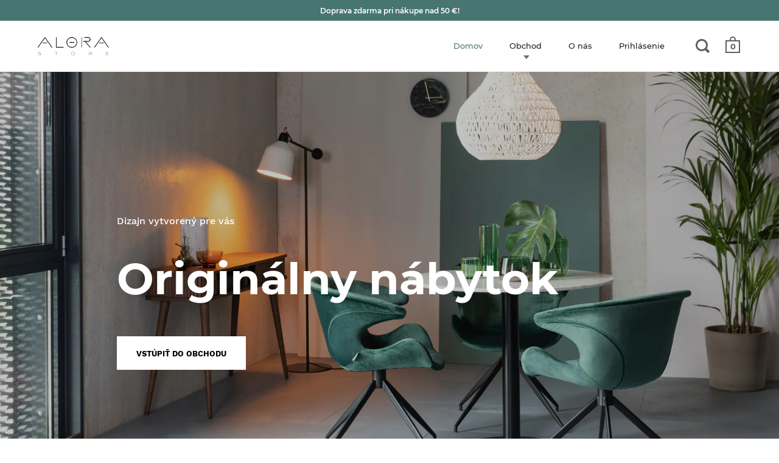

--- FILE ---
content_type: text/css
request_url: https://alorastore.sk/cdn/shop/t/2/assets/css_main.scss.css?v=154229160905799176281700670229
body_size: 40424
content:
@font-face{font-family:Montserrat;font-weight:700;font-style:normal;src:url(//alorastore.sk/cdn/fonts/montserrat/montserrat_n7.c496e9cf2031deec4c4bca338faa81971c8631d4.woff2?h1=YWxvcmFzdG9yZS5ldQ&h2=YWxvcmFzdG9yZS5zaw&h3=amFuYWdhYnJpc292YS5hY2NvdW50Lm15c2hvcGlmeS5jb20&hmac=20b5dd9cf666d57931c578a5cbe42e2400fe1c6123274d2cbf2c0a5605c98511) format("woff2"),url(//alorastore.sk/cdn/fonts/montserrat/montserrat_n7.78b0223375c94b39ce1af7e09a0225f2bb3d05f7.woff?h1=YWxvcmFzdG9yZS5ldQ&h2=YWxvcmFzdG9yZS5zaw&h3=amFuYWdhYnJpc292YS5hY2NvdW50Lm15c2hvcGlmeS5jb20&hmac=193430bd9c36678f71db0c4e15711426bd6947ad571af5842afa3b5a3fb64829) format("woff")}@font-face{font-family:Work Sans;font-weight:500;font-style:normal;src:url(//alorastore.sk/cdn/fonts/work_sans/worksans_n5.6cde5c1d2c480f1062bb34a4ed95b947b1d9bee0.woff2?h1=YWxvcmFzdG9yZS5ldQ&h2=YWxvcmFzdG9yZS5zaw&h3=amFuYWdhYnJpc292YS5hY2NvdW50Lm15c2hvcGlmeS5jb20&hmac=d5cf8bc282ab5079ad5747bb1b1ab8ba32d31b6285b281bae4953db69ac24793) format("woff2"),url(//alorastore.sk/cdn/fonts/work_sans/worksans_n5.e4290375dc1b143844d0a460a29fd19c69d18b27.woff?h1=YWxvcmFzdG9yZS5ldQ&h2=YWxvcmFzdG9yZS5zaw&h3=amFuYWdhYnJpc292YS5hY2NvdW50Lm15c2hvcGlmeS5jb20&hmac=40ee384968868748fbaa12c2eee37d8c3643e88973cd01790dc498e56818996a) format("woff")}@font-face{font-family:Work Sans;font-weight:700;font-style:normal;src:url(//alorastore.sk/cdn/fonts/work_sans/worksans_n7.35eac55373d3da50c529c81066eb2f2f0fbedb82.woff2?h1=YWxvcmFzdG9yZS5ldQ&h2=YWxvcmFzdG9yZS5zaw&h3=amFuYWdhYnJpc292YS5hY2NvdW50Lm15c2hvcGlmeS5jb20&hmac=4b7c1f62fbfa88976d1176bf7a6a629bca3dbf7ad23767f0dfd81c756c788c94) format("woff2"),url(//alorastore.sk/cdn/fonts/work_sans/worksans_n7.1b010d40a44f517d5363112c4aff386332758bc9.woff?h1=YWxvcmFzdG9yZS5ldQ&h2=YWxvcmFzdG9yZS5zaw&h3=amFuYWdhYnJpc292YS5hY2NvdW50Lm15c2hvcGlmeS5jb20&hmac=ada9bf3b3e6f12b1a3a970aac1a7aee1c1144860b11541725483cfb818f46dab) format("woff")}@font-face{font-family:Montserrat;font-weight:500;font-style:normal;src:url(//alorastore.sk/cdn/fonts/montserrat/montserrat_n5.e72d00d31ae5399d260a80ec70322c62c1819762.woff2?h1=YWxvcmFzdG9yZS5ldQ&h2=YWxvcmFzdG9yZS5zaw&h3=amFuYWdhYnJpc292YS5hY2NvdW50Lm15c2hvcGlmeS5jb20&hmac=528babaf743665ff2dd21666aa12ae2a3eac4187e2aec69352ef800104dba281) format("woff2"),url(//alorastore.sk/cdn/fonts/montserrat/montserrat_n5.18a018b6c83e89030c5d70a6d4c02c969f228500.woff?h1=YWxvcmFzdG9yZS5ldQ&h2=YWxvcmFzdG9yZS5zaw&h3=amFuYWdhYnJpc292YS5hY2NvdW50Lm15c2hvcGlmeS5jb20&hmac=4e6f2f94e1f79ae9718af7acf4b492047936b1e5bfb3fe1c8bdc5d40713ab59e) format("woff")}@font-face{font-family:Montserrat;font-weight:600;font-style:normal;src:url(//alorastore.sk/cdn/fonts/montserrat/montserrat_n6.7a3c341961dc23aaabcc116124b80f2a7abec1a2.woff2?h1=YWxvcmFzdG9yZS5ldQ&h2=YWxvcmFzdG9yZS5zaw&h3=amFuYWdhYnJpc292YS5hY2NvdW50Lm15c2hvcGlmeS5jb20&hmac=d71f1d0af73c5866297638ca5a4846daf2e93bd5b36629295ce0fa9a6a3ee4ae) format("woff2"),url(//alorastore.sk/cdn/fonts/montserrat/montserrat_n6.2c97c1a692c63ad09ab0635cb73b1939c5f417c0.woff?h1=YWxvcmFzdG9yZS5ldQ&h2=YWxvcmFzdG9yZS5zaw&h3=amFuYWdhYnJpc292YS5hY2NvdW50Lm15c2hvcGlmeS5jb20&hmac=b68f189ee6c6f527f02c67a139ff743c1b6bbae7c6aaac0389e18c34c1358033) format("woff")}@font-face{font-family:Bitter;font-weight:400;font-style:italic;src:url(//alorastore.sk/cdn/fonts/bitter/bitter_i4.4507bc0970c49e43c059c530045a53daeddb5cfa.woff2?h1=YWxvcmFzdG9yZS5ldQ&h2=YWxvcmFzdG9yZS5zaw&h3=amFuYWdhYnJpc292YS5hY2NvdW50Lm15c2hvcGlmeS5jb20&hmac=42430f1c786b849310579f7f9ca5a40c879b3782f231bcd979f96d833c574b6d) format("woff2"),url(//alorastore.sk/cdn/fonts/bitter/bitter_i4.0a06fcb649fedf96787c093e9ffe72b6911a7e27.woff?h1=YWxvcmFzdG9yZS5ldQ&h2=YWxvcmFzdG9yZS5zaw&h3=amFuYWdhYnJpc292YS5hY2NvdW50Lm15c2hvcGlmeS5jb20&hmac=af66bb317dc4e8d25739a955392fe131c3e73f7156a03f47a225370410488328) format("woff")}@font-face{font-family:Bitter;font-weight:400;font-style:normal;src:url(//alorastore.sk/cdn/fonts/bitter/bitter_n4.305cabfe2567ff2da1669dd36245f4d6e9f790e4.woff2?h1=YWxvcmFzdG9yZS5ldQ&h2=YWxvcmFzdG9yZS5zaw&h3=amFuYWdhYnJpc292YS5hY2NvdW50Lm15c2hvcGlmeS5jb20&hmac=0731312ad50a5fb1edf1c28de248f3cfb20fb1677662e265524c6c5e2239185d) format("woff2"),url(//alorastore.sk/cdn/fonts/bitter/bitter_n4.7b8fe2a6ecf51bd3f3a25ad5b8605a0119a8336b.woff?h1=YWxvcmFzdG9yZS5ldQ&h2=YWxvcmFzdG9yZS5zaw&h3=amFuYWdhYnJpc292YS5hY2NvdW50Lm15c2hvcGlmeS5jb20&hmac=7bf527cada83bae7c01e771b4cdcce337eff9a00fc1e8f6af8fe4745c9d82a4d) format("woff")}.clearfix,.site-box-container,#shopify-product-reviews .spr-container,#shopify-section-product-recommendations,.site-box.box__blog .blog-item,#shopify-product-reviews .box__blog.spr-header .blog-item,#shopify-product-reviews .box__blog.spr-content .blog-item,.template- div.box__blog[class*=title] .blog-item,.template- div.box__blog[class*=body] .blog-item,.site-box.box__slideshow-split .slideshow-item,#shopify-product-reviews .box__slideshow-split.spr-header .slideshow-item,#shopify-product-reviews .box__slideshow-split.spr-content .slideshow-item,.template- div.box__slideshow-split[class*=title] .slideshow-item,.template- div.box__slideshow-split[class*=body] .slideshow-item,.krown-tabs .titles,#shopify-section-landing_banner,#shopify-section-landing_content,.template- div[class*=container]{*zoom: 1}.clearfix:after,.site-box-container:after,#shopify-product-reviews .spr-container:after,#shopify-section-product-recommendations:after,.site-box.box__blog .blog-item:after,#shopify-product-reviews .box__blog.spr-header .blog-item:after,#shopify-product-reviews .box__blog.spr-content .blog-item:after,.template- div.box__blog[class*=title] .blog-item:after,.template- div.box__blog[class*=body] .blog-item:after,.site-box.box__slideshow-split .slideshow-item:after,#shopify-product-reviews .box__slideshow-split.spr-header .slideshow-item:after,#shopify-product-reviews .box__slideshow-split.spr-content .slideshow-item:after,.template- div.box__slideshow-split[class*=title] .slideshow-item:after,.template- div.box__slideshow-split[class*=body] .slideshow-item:after,.krown-tabs .titles:after,#shopify-section-landing_banner:after,#shopify-section-landing_content:after,.template- div[class*=container]:after{content:"";display:table;clear:both}.underline-link{text-decoration:none;color:#081110!important}.underline-link>*{display:inline;width:100%;height:100%;background-image:linear-gradient(#467572,#467572);background-position:0 100%;background-size:0 6px;background-repeat:no-repeat;transition:all .2s linear}.underline-link:hover>*,.underline-link.active>*{background-size:100% 6px}.underline-link>*{background-size:0 3px;background-position:0 100%;transition:all .2s linear;padding-bottom:2px}.underline-link:hover>*,.underline-link.active>*{background-size:100% 3px}*,input,:before,:after{box-sizing:border-box}audio,canvas,progress,video{display:inline-block;vertical-align:baseline}input[type=number]::-webkit-inner-spin-button,input[type=number]::-webkit-outer-spin-button{height:auto}input[type=search]::-webkit-search-cancel-button,input[type=search]::-webkit-search-decoration{-webkit-appearance:none}input[type=search]::-ms-clear{display:none}html,body,div,span,applet,object,iframe,h1,h2,h3,h4,h5,h6,p,blockquote,pre,a,abbr,acronym,address,big,cite,code,del,dfn,em,img,ins,kbd,q,s,samp,small,strike,strong,sub,sup,tt,var,b,u,i,center,dl,dt,dd,ol,ul,li,fieldset,form,label,legend,table,caption,tbody,tfoot,thead,tr,th,td,.order-table th,article,aside,canvas,details,embed,figure,figcaption,footer,header,hgroup,menu,nav,output,ruby,section,summary,time,mark,audio,video,button{margin:0;padding:0;border:0;font-size:100%;font:inherit;vertical-align:baseline}article,aside,details,figcaption,figure,footer,header,hgroup,menu,nav,section{display:block}body{line-height:1}ol,ul{list-style:none}blockquote,q{quotes:none}blockquote:before,blockquote:after,q:before,q:after{content:"";content:none}table{border-collapse:collapse;border-spacing:0}a{text-decoration:none}button{background:transparent;border:none;box-shadow:none;cursor:pointer}a:hover,a:focus,button:hover,button:focus,input:hover,input:focus{outline:none!important}/*! Flickity v2.0.5
http://flickity.metafizzy.co
---------------------------------------------- */.flickity-enabled{position:relative}.flickity-enabled:focus{outline:0}.flickity-viewport{overflow:hidden;position:relative;height:100%}.flickity-slider{position:absolute;width:100%;height:100%}.flickity-enabled.is-draggable{-webkit-tap-highlight-color:transparent;tap-highlight-color:transparent;-webkit-user-select:none;-moz-user-select:none;-ms-user-select:none;user-select:none}.flickity-enabled.is-draggable .flickity-viewport{cursor:move;cursor:-webkit-grab;cursor:grab}.flickity-enabled.is-draggable .flickity-viewport.is-pointer-down{cursor:-webkit-grabbing;cursor:grabbing}.flickity-prev-next-button{position:absolute;top:50%;width:44px;height:44px;border:none;border-radius:50%;background:#fff;background:#ffffffbf;cursor:pointer;-webkit-transform:translateY(-50%);transform:translateY(-50%)}.flickity-prev-next-button:hover{background:#fff}.flickity-prev-next-button:focus{outline:0;box-shadow:0 0 0 5px #09f}.flickity-prev-next-button:active{opacity:.6}.flickity-prev-next-button.previous{left:10px}.flickity-prev-next-button.next{right:10px}.flickity-rtl .flickity-prev-next-button.previous{left:auto;right:10px}.flickity-rtl .flickity-prev-next-button.next{right:auto;left:10px}.flickity-prev-next-button:disabled{opacity:.3;cursor:auto}.flickity-prev-next-button svg{position:absolute;left:20%;top:20%;width:60%;height:60%}.flickity-prev-next-button .arrow{fill:#333}.flickity-page-dots{position:absolute;width:100%;bottom:-25px;padding:0;margin:0;list-style:none;text-align:center;line-height:1}.flickity-rtl .flickity-page-dots{direction:rtl}.flickity-page-dots .dot{display:inline-block;width:10px;height:10px;margin:0 8px;background:#333;border-radius:50%;opacity:.25;cursor:pointer}.flickity-page-dots .dot.is-selected{opacity:1}@media screen and (min-width: 769px) and (orientation: landscape){.box__product-gallery .flickity-viewport{height:100%!important}}.mfp-bg,.mfp-wrap{left:0;top:0;position:fixed}.mfp-bg,.mfp-container,.mfp-wrap{width:100%;height:100%}.mfp-container:before,.mfp-figure:after{content:""}.mfp-bg{z-index:1042;overflow:hidden;background:#0b0b0b;opacity:.8;filter:alpha(opacity=80)}.mfp-wrap{z-index:1043;outline:0!important;-webkit-backface-visibility:hidden}.mfp-container{text-align:center;position:absolute;left:0;top:0;padding:0 8px;box-sizing:border-box}.mfp-container,img.mfp-img{-webkit-box-sizing:border-box;-moz-box-sizing:border-box}.mfp-container:before{display:inline-block;height:100%;vertical-align:middle}.mfp-align-top .mfp-container:before{display:none}.mfp-content{position:relative;display:inline-block;vertical-align:middle;margin:0 auto;text-align:left;z-index:1045}.mfp-ajax-holder .mfp-content,.mfp-inline-holder .mfp-content{width:100%;cursor:auto}.mfp-ajax-cur{cursor:progress}.mfp-zoom-out-cur,.mfp-zoom-out-cur .mfp-image-holder .mfp-close{cursor:-moz-zoom-out;cursor:-webkit-zoom-out;cursor:zoom-out}.mfp-zoom{cursor:pointer;cursor:-webkit-zoom-in;cursor:-moz-zoom-in;cursor:zoom-in}.mfp-auto-cursor .mfp-content{cursor:auto}.mfp-arrow,.mfp-close,.mfp-counter,.mfp-preloader{-webkit-user-select:none;-moz-user-select:none;user-select:none}.mfp-loading.mfp-figure{display:none}.mfp-hide{display:none!important}.mfp-preloader{color:#ccc;position:absolute;top:50%;width:auto;text-align:center;margin-top:-.8em;left:8px;right:8px;z-index:1044}.mfp-preloader a{color:#ccc}.mfp-close,.mfp-preloader a:hover{color:#fff}.mfp-s-error .mfp-content,.mfp-s-ready .mfp-preloader{display:none}button.mfp-arrow,button.mfp-close{overflow:visible;cursor:pointer;background:0 0;border:0;-webkit-appearance:none;display:block;outline:0;padding:0;z-index:1046;-webkit-box-shadow:none;box-shadow:none}.mfp-figure:after,.mfp-iframe-scaler iframe{position:absolute;left:0;box-shadow:0 0 8px #0009}button::-moz-focus-inner{padding:0;border:0}.mfp-close{width:44px;height:44px;line-height:44px;position:absolute;right:0;top:0;text-decoration:none;text-align:center;opacity:.65;filter:alpha(opacity=65);padding:0 0 18px 10px;font-style:normal;font-size:28px;font-family:Arial,Baskerville,monospace}.mfp-close:focus,.mfp-close:hover{opacity:1;filter:alpha(opacity=100)}.mfp-close:active{top:1px}.mfp-close-btn-in .mfp-close{color:#333}.mfp-iframe-holder .mfp-close,.mfp-image-holder .mfp-close{color:#fff;right:-6px;text-align:right;padding-right:6px;width:100%}.mfp-counter{position:absolute;top:0;right:0;color:#ccc;font-size:12px;line-height:18px;white-space:nowrap}.mfp-figure,img.mfp-img{line-height:0}.mfp-arrow{position:absolute;opacity:.65;filter:alpha(opacity=65);margin:-55px 0 0;top:50%;padding:0;width:90px;height:110px;-webkit-tap-highlight-color:transparent}.mfp-arrow:active{margin-top:-54px}.mfp-arrow:focus,.mfp-arrow:hover{opacity:1;filter:alpha(opacity=100)}.mfp-arrow .mfp-a,.mfp-arrow .mfp-b,.mfp-arrow:after,.mfp-arrow:before{content:"";display:block;width:0;height:0;position:absolute;left:0;top:0;margin-top:35px;margin-left:35px;border:inset transparent}.mfp-arrow .mfp-a,.mfp-arrow:after{border-top-width:13px;border-bottom-width:13px;top:8px}.mfp-arrow .mfp-b,.mfp-arrow:before{border-top-width:21px;border-bottom-width:21px;opacity:.7}.mfp-arrow-left{left:0}.mfp-arrow-left .mfp-a,.mfp-arrow-left:after{border-right:17px solid #FFF;margin-left:31px}.mfp-arrow-left .mfp-b,.mfp-arrow-left:before{margin-left:25px;border-right:27px solid #3F3F3F}.mfp-arrow-right{right:0}.mfp-arrow-right .mfp-a,.mfp-arrow-right:after{border-left:17px solid #FFF;margin-left:39px}.mfp-arrow-right .mfp-b,.mfp-arrow-right:before{border-left:27px solid #3F3F3F}.mfp-iframe-holder{padding-top:40px;padding-bottom:40px}.mfp-iframe-holder .mfp-content{line-height:0;width:100%;max-width:900px}.mfp-image-holder .mfp-content,img.mfp-img{max-width:100%}.mfp-iframe-holder .mfp-close{top:-40px}.mfp-iframe-scaler{width:100%;height:0;overflow:hidden;padding-top:56.25%}.mfp-iframe-scaler iframe{display:block;top:0;width:100%;height:100%;background:#000}.mfp-figure:after,img.mfp-img{display:block;width:auto;height:auto}img.mfp-img{box-sizing:border-box;padding:40px 0;margin:0 auto}.mfp-figure:after{top:40px;bottom:40px;right:0;z-index:-1;background:#444}.mfp-figure small{color:#bdbdbd;display:block;font-size:12px;line-height:14px}.mfp-figure figure{margin:0}.mfp-bottom-bar{margin-top:-36px;position:absolute;top:100%;left:0;width:100%;cursor:auto}.mfp-title{text-align:left;line-height:18px;color:#f3f3f3;word-wrap:break-word;padding-right:36px}.mfp-gallery .mfp-image-holder .mfp-figure{cursor:pointer}@media screen and (max-width: 800px) and (orientation: landscape),screen and (max-height: 300px){.mfp-img-mobile .mfp-image-holder{padding-left:0;padding-right:0}.mfp-img-mobile img.mfp-img{padding:0}.mfp-img-mobile .mfp-figure:after{top:0;bottom:0}.mfp-img-mobile .mfp-figure small{display:inline;margin-left:5px}.mfp-img-mobile .mfp-bottom-bar{background:#0009;bottom:0;margin:0;top:auto;padding:3px 5px;position:fixed;-webkit-box-sizing:border-box;-moz-box-sizing:border-box;box-sizing:border-box}.mfp-img-mobile .mfp-bottom-bar:empty{padding:0}.mfp-img-mobile .mfp-counter{right:5px;top:3px}.mfp-img-mobile .mfp-close{top:0;right:0;width:35px;height:35px;line-height:35px;background:#0009;position:fixed;text-align:center;padding:0}}@media all and (max-width: 900px){.mfp-arrow{-webkit-transform:scale(.75);transform:scale(.75)}.mfp-arrow-left{-webkit-transform-origin:0;transform-origin:0}.mfp-arrow-right{-webkit-transform-origin:100%;transform-origin:100%}.mfp-container{padding-left:6px;padding-right:6px}}.mfp-ie7 .mfp-img{padding:0}.mfp-ie7 .mfp-bottom-bar{width:600px;left:50%;margin-left:-300px;margin-top:5px;padding-bottom:5px}.mfp-ie7 .mfp-container{padding:0}.mfp-ie7 .mfp-content{padding-top:44px}.mfp-ie7 .mfp-close{top:0;right:0;padding-top:0}.mfp-bg{z-index:99990}.mfp-wrap{z-index:99991}.hide{display:none}html:after{position:fixed;top:0;right:0;width:1px;height:100%;background:#fff;z-index:9}body{font-family:Work Sans,sans-serif;font-weight:500;font-style:normal;font-size:.9375rem;line-height:1.7;color:#081110;background:#fff;-moz-osx-font-smoothing:grayscale;-webkit-font-smoothing:antialiased;text-rendering:optimizeLegibility;position:relative;right:0;overflow-x:hidden;transition:right .5s cubic-bezier(.25,.46,.45,.94)}@media screen and (max-width: 1024px){body{transition:right .25s linear}}body.sidebar-move{overflow:hidden;right:480px}@media screen and (max-width: 640px){body.sidebar-move{right:320px}}@media screen and (min-width: 1025px){body.desktop--leave-padding-alone{padding-top:0!important}}body.kill-overflow{overflow:hidden}h1,h2,h3,h4,h5,h6{font-family:Montserrat,sans-serif;font-weight:700;font-style:normal;line-height:1.55;display:block}.rte h1,.template- #main h1{font-size:2rem;margin-bottom:40px}.rte h2,.template- #main h2{font-size:1.5rem;margin-bottom:34px}.rte h3,.template- #main h3{font-size:1.25rem;margin-bottom:30px}.rte h4,.template- #main h4{font-size:1.0625rem;margin-bottom:27px}.rte h5,.rte h6,.template- #main h5,.template- #main h6{font-size:.9375rem;margin-bottom:15px;opacity:.66}.rte blockquote,.template- #main blockquote{font-family:Bitter,serif;font-weight:400;font-style:italic;font-size:1.5rem;margin-bottom:14px;display:block}.rte ul,.rte ol,.template- #main ul,.template- #main ol{padding-left:17px;margin-bottom:24px}.rte ul li,.rte ol li,.template- #main ul li,.template- #main ol li{margin-bottom:12px}.rte ul:not(.no-bullets),.template- #main ul:not(.no-bullets){list-style:disc}.rte ul:not(.no-bullets) ul,.template- #main ul:not(.no-bullets) ul{list-style:circle}.rte ul:not(.no-bullets) ul ul,.template- #main ul:not(.no-bullets) ul ul{list-style:square}.rte ol:not(.no-bullets),.template- #main ol:not(.no-bullets){list-style:decimal}.rte ol:not(.no-bullets) ol,.template- #main ol:not(.no-bullets) ol{list-style:lower-roman}.rte ol:not(.no-bullets) ol ol,.template- #main ol:not(.no-bullets) ol ol{list-style:lower-alpha}.rte img,.template- #main img{margin-bottom:24px;vertical-align:middle}.rte.dark,.template- #main.dark{color:#fff}@media screen and (max-width: 768px),screen and (max-width: 1024px) and (orientation: portrait){.rte.lap--dark,.template- #main.lap--dark{color:#fff}}.rte table,.template- #main table{width:100%;border:1px solid #ededed;text-align:left}.rte table thead td:not(:empty),.rte table thead .order-table th:not(:empty),.order-table .rte table thead th:not(:empty),.rte table thead th:not(:empty),.template- #main table thead td:not(:empty),.template- #main table thead .order-table th:not(:empty),.order-table .template- #main table thead th:not(:empty),.template- #main table thead th:not(:empty){background:#f5f5f5;text-transform:uppercase;font-size:.75rem}.rte table p,.template- #main table p{margin:0}.rte table tr,.template- #main table tr{border-top:1px solid #ededed}.rte table thead tr,.template- #main table thead tr{border-top:none}.rte table th,.rte table td,.rte table .order-table th,.order-table .rte table th,.template- #main table th,.template- #main table td,.template- #main table .order-table th,.order-table .template- #main table th{min-height:41px;padding:10px 14px 8px;border-right:1px solid #ededed}.rte a,.template- #main a{border-bottom:1px dotted}.simple-title{text-transform:uppercase;margin-bottom:50px}.simple-title:after{content:"";display:block;margin-top:25px;width:30px;height:3px;background:#081110}p{margin-bottom:24px}svg *{transition:opacity .15s linear,fill .15s linear,stroke .15s linear}a{color:#081110;transition:opacity .15s linear,color .15s linear,background .15s linear}a:hover,a.hover{color:#467572}img{max-width:100%;height:auto}iframe{max-width:100%}strong{font-weight:700}em{font-style:italic}input{height:55px;font-family:Work Sans,sans-serif;font-weight:500;font-style:normal;font-size:.9375rem;padding:0 20px;margin:0;display:inline-block;border-radius:0;-webkit-appearance:none;border:1px solid transparent;background:#ededed;color:#081110;transition:all .15s linear}input.placeholder{color:#081110a8}input:-moz-placeholder{color:#081110a8}input::-moz-placeholder{color:#081110a8}input:-ms-input-placeholder{color:#081110a8}input::-webkit-input-placeholder{color:#081110a8}.grid__item input:not([type=submit]){width:100%}input:-webkit-autofill{box-shadow:0 0 0 1000px #ededed inset;background:#ededed;color:#081110}input:focus{background:#f7f7f7}.simple-grid input:focus{background:#fff;border-color:#ededed}textarea{border-radius:0;-webkit-appearance:none;background:#ededed;resize:none;color:#081110;font-size:.9375rem;padding:20px;outline:none;width:100%;height:130px;font-family:Work Sans,sans-serif;font-weight:500;font-style:normal;border:1px solid transparent;transition:all .15s linear}textarea.placeholder{color:#081110a8}textarea:-moz-placeholder{color:#081110a8}textarea::-moz-placeholder{color:#081110a8}textarea:-ms-input-placeholder{color:#081110a8}textarea::-webkit-input-placeholder{color:#081110a8}textarea:-webkit-autofill{box-shadow:0 0 0 1000px #ededed inset;background:#ededed;color:#081110}textarea:focus{background:#f7f7f7}.simple-grid textarea:focus{background:#fff;border-color:#ededed}input[type=submit],.button,#shopify-product-reviews .spr-summary-actions-newreview{background:#081110;font-family:Work Sans,sans-serif;font-weight:500;font-style:normal;color:#fff!important;border:2px solid transparent;font-size:.8125rem;font-weight:700;text-transform:uppercase;padding:0 30px;position:relative;top:-1px;transition:all .15s linear;cursor:pointer;height:55px;margin:0;display:inline-block;line-height:53px;border-radius:0;-webkit-appearance:none}input[type=submit].light,.button.light,#shopify-product-reviews .light.spr-summary-actions-newreview{color:#fff!important;background:#000}input[type=submit].dark,.button.dark,#shopify-product-reviews .dark.spr-summary-actions-newreview{color:#000!important;background:#fff}input[type=submit]:hover,input[type=submit].hover,.button:hover,#shopify-product-reviews .spr-summary-actions-newreview:hover,.button.hover,#shopify-product-reviews .hover.spr-summary-actions-newreview{background:#467572!important;color:#fff!important}input[type=submit]{top:-3px;border:1px solid transparent}.button .icon,#shopify-product-reviews .spr-summary-actions-newreview .icon{width:0;height:100%;display:block;text-align:right;position:absolute;right:40px;top:0;opacity:0;transition:all .15s linear}.button .icon svg,#shopify-product-reviews .spr-summary-actions-newreview .icon svg{position:absolute;top:50%;left:0;margin-top:-5px}.button svg *,#shopify-product-reviews .spr-summary-actions-newreview svg *{fill:#fff!important}.button.light svg *,#shopify-product-reviews .light.spr-summary-actions-newreview svg *{fill:#fff!important}.button.dark svg *,#shopify-product-reviews .dark.spr-summary-actions-newreview svg *,.button.outline svg *,#shopify-product-reviews .outline.spr-summary-actions-newreview svg *{fill:#081110!important}.button:hover svg *,#shopify-product-reviews .spr-summary-actions-newreview:hover svg *,.button.hover svg *,#shopify-product-reviews .hover.spr-summary-actions-newreview svg *{fill:#fff!important}.no-touchevents .button.with-icon:hover,.no-touchevents #shopify-product-reviews .with-icon.spr-summary-actions-newreview:hover,#shopify-product-reviews .no-touchevents .with-icon.spr-summary-actions-newreview:hover,.no-touchevents .button.with-icon.hover,.no-touchevents #shopify-product-reviews .with-icon.hover.spr-summary-actions-newreview,#shopify-product-reviews .no-touchevents .with-icon.hover.spr-summary-actions-newreview{padding-right:60px}.no-touchevents .button.with-icon:hover .icon,.no-touchevents #shopify-product-reviews .with-icon.spr-summary-actions-newreview:hover .icon,#shopify-product-reviews .no-touchevents .with-icon.spr-summary-actions-newreview:hover .icon,.no-touchevents .button.with-icon.hover .icon,.no-touchevents #shopify-product-reviews .with-icon.hover.spr-summary-actions-newreview .icon,#shopify-product-reviews .no-touchevents .with-icon.hover.spr-summary-actions-newreview .icon{opacity:1;right:15px;width:31px}.button.less-padding,#shopify-product-reviews .less-padding.spr-summary-actions-newreview{padding:0 12px;line-height:51px}.button.outline:not(:hover),#shopify-product-reviews .outline.spr-summary-actions-newreview:not(:hover),.button.outline:not(.hover),#shopify-product-reviews .outline.spr-summary-actions-newreview:not(.hover){background:transparent;border:2px solid #081110}.button.outline:hover,#shopify-product-reviews .outline.spr-summary-actions-newreview:hover,.button.outline.hover,#shopify-product-reviews .outline.hover.spr-summary-actions-newreview{border:2px solid transparent}.button.disabled,#shopify-product-reviews .disabled.spr-summary-actions-newreview{pointer-events:none;opacity:.32}@media screen and (max-width: 480px){.button:not([name=update]),#shopify-product-reviews .spr-summary-actions-newreview:not([name=update]){height:48px;line-height:46px;padding:0 20px;margin-top:30px!important;font-size:.75rem}}input[type=number]{padding:0!important}input[type=checkbox],input[type=radio]{width:20px!important;height:20px;padding:0;margin-right:9px;position:relative;top:5px}input[type=checkbox]:checked,input[type=radio]:checked{background:#467572}.site-box-container,#shopify-product-reviews .spr-container,#shopify-section-product-recommendations{width:100%;position:relative}.site-box-container.add-border,#shopify-product-reviews .add-border.spr-container,.add-border#shopify-section-product-recommendations{border-bottom:1px solid #ededed}.box--small{width:25%;height:50vh!important;min-height:0!important}.box--small-lg{width:50%;height:50vh!important;min-height:0!important}.box--small-fl{width:100%;height:50vh!important;min-height:0!important}.box--big,#shopify-product-reviews .spr-header,#shopify-product-reviews .spr-content,.template- div[class*=title],.template- div[class*=body]{width:50%;min-height:100vh}.box--bigger{width:100%;min-height:100vh}@media screen and (max-width: 1024px){.portable--box--small{width:25%;height:50vh!important;min-height:0!important}.portable--box--small-lg{width:50%;height:50vh!important;min-height:0!important}.portable--box--small-fl{width:100%;height:50vh!important;min-height:0!important}.portable--box--big{width:50%;min-height:100vh}.portable--box--bigger{width:100%;min-height:100vh}}@media screen and (max-width: 768px),screen and (max-width: 1024px) and (orientation: portrait){.lap--box--small{width:25%;height:50vh!important;min-height:0!important}.lap--box--small-lg{width:50%;height:50vh!important;min-height:0!important}.lap--box--small-fl,#shopify-product-reviews .spr-header,#shopify-product-reviews .spr-content,.template- div[class*=title],.template- div[class*=body]{width:100%;height:50vh!important;min-height:0!important}.lap--box--big{width:50%;min-height:100vh}.lap--box--bigger{width:100%;min-height:100vh;min-height:0!important;height:auto!important;position:relative!important;margin-left:0!important}}@media screen and (max-width: 480px){.palm--box--small{width:25%;height:50vh!important;min-height:0!important}.palm--box--small-lg{width:50%;height:50vh!important;min-height:0!important}.palm--box--small-fl{width:100%;height:50vh!important;min-height:0!important}.palm--box--big{width:50%;min-height:100vh}.palm--box--bigger{width:100%;min-height:100vh}}@media screen and (max-width: 1024px){.portable--hide{display:none!important}.portable--show{display:flex}.ie9 .portable--show{display:block}}@media screen and (max-width: 768px),screen and (max-width: 1024px) and (orientation: portrait){.lap--hide{display:none!important}.lap--show{display:flex}.ie9 .lap--show{display:block}}@media screen and (max-width: 480px){.palm--hide{display:none!important}.palm--show{display:flex}.ie9 .palm--show{display:block}}html .shopify-section:not(.mount-slideshow) .site-box .site-box-background,html .shopify-section:not(.mount-slideshow) #shopify-product-reviews .spr-header .site-box-background,#shopify-product-reviews html .shopify-section:not(.mount-slideshow) .spr-header .site-box-background,html .shopify-section:not(.mount-slideshow) #shopify-product-reviews .spr-content .site-box-background,#shopify-product-reviews html .shopify-section:not(.mount-slideshow) .spr-content .site-box-background,html .shopify-section:not(.mount-slideshow) .template- div[class*=title] .site-box-background,.template- html .shopify-section:not(.mount-slideshow) div[class*=title] .site-box-background,html .shopify-section:not(.mount-slideshow) .template- div[class*=body] .site-box-background,.template- html .shopify-section:not(.mount-slideshow) div[class*=body] .site-box-background{opacity:0;transition:transform .3s cubic-bezier(.39,.575,.565,1),background .2s linear,opacity .4s linear}html .shopify-section:not(.mount-slideshow) .site-box .site-box-content,html .shopify-section:not(.mount-slideshow) #shopify-product-reviews .spr-header .site-box-content,#shopify-product-reviews html .shopify-section:not(.mount-slideshow) .spr-header .site-box-content,html .shopify-section:not(.mount-slideshow) #shopify-product-reviews .spr-content .site-box-content,#shopify-product-reviews html .shopify-section:not(.mount-slideshow) .spr-content .site-box-content,html .shopify-section:not(.mount-slideshow) .template- div[class*=title] .site-box-content,.template- html .shopify-section:not(.mount-slideshow) div[class*=title] .site-box-content,html .shopify-section:not(.mount-slideshow) .template- div[class*=body] .site-box-content,.template- html .shopify-section:not(.mount-slideshow) div[class*=body] .site-box-content{transform:translateY(50px);opacity:0}html .shopify-section:not(.mount-slideshow) .site-box .site-box-content,html .shopify-section:not(.mount-slideshow) #shopify-product-reviews .spr-header .site-box-content,#shopify-product-reviews html .shopify-section:not(.mount-slideshow) .spr-header .site-box-content,html .shopify-section:not(.mount-slideshow) #shopify-product-reviews .spr-content .site-box-content,#shopify-product-reviews html .shopify-section:not(.mount-slideshow) .spr-content .site-box-content,html .shopify-section:not(.mount-slideshow) .template- div[class*=title] .site-box-content,.template- html .shopify-section:not(.mount-slideshow) div[class*=title] .site-box-content,html .shopify-section:not(.mount-slideshow) .template- div[class*=body] .site-box-content,.template- html .shopify-section:not(.mount-slideshow) div[class*=body] .site-box-content{transition:opacity .3s linear,transform .3s linear}html .shopify-section:not(.mount-slideshow) .site-box.active .site-box-background,html .shopify-section:not(.mount-slideshow) #shopify-product-reviews .active.spr-header .site-box-background,#shopify-product-reviews html .shopify-section:not(.mount-slideshow) .active.spr-header .site-box-background,html .shopify-section:not(.mount-slideshow) #shopify-product-reviews .active.spr-content .site-box-background,#shopify-product-reviews html .shopify-section:not(.mount-slideshow) .active.spr-content .site-box-background,html .shopify-section:not(.mount-slideshow) .template- div.active[class*=title] .site-box-background,.template- html .shopify-section:not(.mount-slideshow) div.active[class*=title] .site-box-background,html .shopify-section:not(.mount-slideshow) .template- div.active[class*=body] .site-box-background,.template- html .shopify-section:not(.mount-slideshow) div.active[class*=body] .site-box-background{opacity:1}html .shopify-section:not(.mount-slideshow) .site-box.active .site-box-content,html .shopify-section:not(.mount-slideshow) #shopify-product-reviews .active.spr-header .site-box-content,#shopify-product-reviews html .shopify-section:not(.mount-slideshow) .active.spr-header .site-box-content,html .shopify-section:not(.mount-slideshow) #shopify-product-reviews .active.spr-content .site-box-content,#shopify-product-reviews html .shopify-section:not(.mount-slideshow) .active.spr-content .site-box-content,html .shopify-section:not(.mount-slideshow) .template- div.active[class*=title] .site-box-content,.template- html .shopify-section:not(.mount-slideshow) div.active[class*=title] .site-box-content,html .shopify-section:not(.mount-slideshow) .template- div.active[class*=body] .site-box-content,.template- html .shopify-section:not(.mount-slideshow) div.active[class*=body] .site-box-content{transform:translateY(0);opacity:1}html .shopify-section.mount-slideshow .slideshow-item:first-child .site-box .site-box-content,html .shopify-section.mount-slideshow .slideshow-item:first-child #shopify-product-reviews .spr-header .site-box-content,#shopify-product-reviews html .shopify-section.mount-slideshow .slideshow-item:first-child .spr-header .site-box-content,html .shopify-section.mount-slideshow .slideshow-item:first-child #shopify-product-reviews .spr-content .site-box-content,#shopify-product-reviews html .shopify-section.mount-slideshow .slideshow-item:first-child .spr-content .site-box-content,html .shopify-section.mount-slideshow .slideshow-item:first-child .template- div[class*=title] .site-box-content,.template- html .shopify-section.mount-slideshow .slideshow-item:first-child div[class*=title] .site-box-content,html .shopify-section.mount-slideshow .slideshow-item:first-child .template- div[class*=body] .site-box-content,.template- html .shopify-section.mount-slideshow .slideshow-item:first-child div[class*=body] .site-box-content{transform:translateY(50px);opacity:0}html .shopify-section.mount-slideshow .slideshow-item:first-child .site-box .site-box-content,html .shopify-section.mount-slideshow .slideshow-item:first-child #shopify-product-reviews .spr-header .site-box-content,#shopify-product-reviews html .shopify-section.mount-slideshow .slideshow-item:first-child .spr-header .site-box-content,html .shopify-section.mount-slideshow .slideshow-item:first-child #shopify-product-reviews .spr-content .site-box-content,#shopify-product-reviews html .shopify-section.mount-slideshow .slideshow-item:first-child .spr-content .site-box-content,html .shopify-section.mount-slideshow .slideshow-item:first-child .template- div[class*=title] .site-box-content,.template- html .shopify-section.mount-slideshow .slideshow-item:first-child div[class*=title] .site-box-content,html .shopify-section.mount-slideshow .slideshow-item:first-child .template- div[class*=body] .site-box-content,.template- html .shopify-section.mount-slideshow .slideshow-item:first-child div[class*=body] .site-box-content{transition:opacity .4s linear .1s,transform .4s linear .1s}html .shopify-section.mount-slideshow .slideshow-item:first-child .site-box.active .site-box-content,html .shopify-section.mount-slideshow .slideshow-item:first-child #shopify-product-reviews .active.spr-header .site-box-content,#shopify-product-reviews html .shopify-section.mount-slideshow .slideshow-item:first-child .active.spr-header .site-box-content,html .shopify-section.mount-slideshow .slideshow-item:first-child #shopify-product-reviews .active.spr-content .site-box-content,#shopify-product-reviews html .shopify-section.mount-slideshow .slideshow-item:first-child .active.spr-content .site-box-content,html .shopify-section.mount-slideshow .slideshow-item:first-child .template- div.active[class*=title] .site-box-content,.template- html .shopify-section.mount-slideshow .slideshow-item:first-child div.active[class*=title] .site-box-content,html .shopify-section.mount-slideshow .slideshow-item:first-child .template- div.active[class*=body] .site-box-content,.template- html .shopify-section.mount-slideshow .slideshow-item:first-child div.active[class*=body] .site-box-content{transform:translateY(0);opacity:1}.site-box,#shopify-product-reviews .spr-header,#shopify-product-reviews .spr-content,.template- div[class*=title],.template- div[class*=body]{display:flex;position:relative;float:left;overflow:hidden;background-color:#fff}@media screen and (min-width: 769px) and (orientation: landscape){.box--can-stick .site-box:not(.box__product-gallery)[data-order="0"],.box--can-stick #shopify-product-reviews .spr-header:not(.box__product-gallery)[data-order="0"],#shopify-product-reviews .box--can-stick .spr-header:not(.box__product-gallery)[data-order="0"],.box--can-stick #shopify-product-reviews .spr-content:not(.box__product-gallery)[data-order="0"],#shopify-product-reviews .box--can-stick .spr-content:not(.box__product-gallery)[data-order="0"],.box--can-stick .template- div[class*=title]:not(.box__product-gallery)[data-order="0"],.template- .box--can-stick div[class*=title]:not(.box__product-gallery)[data-order="0"],.box--can-stick .template- div[class*=body]:not(.box__product-gallery)[data-order="0"],.template- .box--can-stick div[class*=body]:not(.box__product-gallery)[data-order="0"]{position:-webkit-sticky;position:sticky;top:0}}.site-box:not(.box__testimonial):not(.box__twitter):not(.box__instagram),#shopify-product-reviews .spr-header:not(.box__testimonial):not(.box__twitter):not(.box__instagram),#shopify-product-reviews .spr-content:not(.box__testimonial):not(.box__twitter):not(.box__instagram),.template- div[class*=title]:not(.box__testimonial):not(.box__twitter):not(.box__instagram),.template- div[class*=body]:not(.box__testimonial):not(.box__twitter):not(.box__instagram){align-items:center}.template-index .shopify-section:nth-child(odd) .site-box:not(.box__product-gallery),.template-index .shopify-section:nth-child(odd) #shopify-product-reviews .spr-header:not(.box__product-gallery),#shopify-product-reviews .template-index .shopify-section:nth-child(odd) .spr-header:not(.box__product-gallery),.template-index .shopify-section:nth-child(odd) #shopify-product-reviews .spr-content:not(.box__product-gallery),#shopify-product-reviews .template-index .shopify-section:nth-child(odd) .spr-content:not(.box__product-gallery),.template-index .shopify-section:nth-child(odd) .template- div[class*=title]:not(.box__product-gallery),.template- .template-index .shopify-section:nth-child(odd) div[class*=title]:not(.box__product-gallery),.template-index .shopify-section:nth-child(odd) .template- div[class*=body]:not(.box__product-gallery),.template- .template-index .shopify-section:nth-child(odd) div[class*=body]:not(.box__product-gallery){background-color:#f5f5f5}.shopify-section:not(.mount-slideshow) .site-box,.shopify-section:not(.mount-slideshow) #shopify-product-reviews .spr-header,#shopify-product-reviews .shopify-section:not(.mount-slideshow) .spr-header,.shopify-section:not(.mount-slideshow) #shopify-product-reviews .spr-content,#shopify-product-reviews .shopify-section:not(.mount-slideshow) .spr-content,.shopify-section:not(.mount-slideshow) .template- div[class*=title],.template- .shopify-section:not(.mount-slideshow) div[class*=title],.shopify-section:not(.mount-slideshow) .template- div[class*=body],.template- .shopify-section:not(.mount-slideshow) div[class*=body]{border-right:1px solid #ededed;border-bottom:1px solid #ededed}.shopify-section:not(.mount-slideshow):not(.mount-testimonials):not(.mount-products)>.site-box:nth-child(2n),#shopify-product-reviews .shopify-section:not(.mount-slideshow):not(.mount-testimonials):not(.mount-products)>.spr-header:nth-child(2n),#shopify-product-reviews .shopify-section:not(.mount-slideshow):not(.mount-testimonials):not(.mount-products)>.spr-content:nth-child(2n),.template- .shopify-section:not(.mount-slideshow):not(.mount-testimonials):not(.mount-products)>div[class*=title]:nth-child(2n),.template- .shopify-section:not(.mount-slideshow):not(.mount-testimonials):not(.mount-products)>div[class*=body]:nth-child(2n),.product--section>.site-box:nth-child(2n),#shopify-product-reviews .product--section>.spr-header:nth-child(2n),#shopify-product-reviews .product--section>.spr-content:nth-child(2n),.template- .product--section>div[class*=title]:nth-child(2n),.template- .product--section>div[class*=body]:nth-child(2n),.template-page .site-box:nth-child(2n),.template-page #shopify-product-reviews .spr-header:nth-child(2n),#shopify-product-reviews .template-page .spr-header:nth-child(2n),.template-page #shopify-product-reviews .spr-content:nth-child(2n),#shopify-product-reviews .template-page .spr-content:nth-child(2n),.template-page .template- div[class*=title]:nth-child(2n),.template- .template-page div[class*=title]:nth-child(2n),.template-page .template- div[class*=body]:nth-child(2n),.template- .template-page div[class*=body]:nth-child(2n),.template-article .site-box:nth-child(2n),.template-article #shopify-product-reviews .spr-header:nth-child(2n),#shopify-product-reviews .template-article .spr-header:nth-child(2n),.template-article #shopify-product-reviews .spr-content:nth-child(2n),#shopify-product-reviews .template-article .spr-content:nth-child(2n),.template-article .template- div[class*=title]:nth-child(2n),.template- .template-article div[class*=title]:nth-child(2n),.template-article .template- div[class*=body]:nth-child(2n),.template- .template-article div[class*=body]:nth-child(2n),.template-page-contact .site-box:nth-child(2n),.template-page-contact #shopify-product-reviews .spr-header:nth-child(2n),#shopify-product-reviews .template-page-contact .spr-header:nth-child(2n),.template-page-contact #shopify-product-reviews .spr-content:nth-child(2n),#shopify-product-reviews .template-page-contact .spr-content:nth-child(2n),.template-page-contact .template- div[class*=title]:nth-child(2n),.template- .template-page-contact div[class*=title]:nth-child(2n),.template-page-contact .template- div[class*=body]:nth-child(2n),.template- .template-page-contact div[class*=body]:nth-child(2n){border-right:none}.site-box.box--no-padding .site-box-content,#shopify-product-reviews .box--no-padding.spr-header .site-box-content,#shopify-product-reviews .box--no-padding.spr-content .site-box-content,.template- div.box--no-padding[class*=title] .site-box-content,.template- div.box--no-padding[class*=body] .site-box-content{width:100%}.site-box.box--small.box--no-padding .site-box-content,#shopify-product-reviews .box--small.box--no-padding.spr-header .site-box-content,#shopify-product-reviews .box--small.box--no-padding.spr-content .site-box-content,.template- div.box--small.box--no-padding[class*=title] .site-box-content,.template- div.box--small.box--no-padding[class*=body] .site-box-content{height:100%}@media screen and (min-width: 769px) and (orientation: landscape){.site-box.box--fix-at-fifthy,#shopify-product-reviews .box--fix-at-fifthy.spr-header,#shopify-product-reviews .box--fix-at-fifthy.spr-content,.template- div.box--fix-at-fifthy[class*=title],.template- div.box--fix-at-fifthy[class*=body]{position:absolute;top:50%}}.site-box.box--center-align,#shopify-product-reviews .spr-header,#shopify-product-reviews .spr-content,.template- div[class*=title],.template- div[class*=body]{justify-content:center}.site-box.box--top-align,#shopify-product-reviews .box--top-align.spr-header,#shopify-product-reviews .box--top-align.spr-content,.template- div.box--top-align[class*=title],.template- div.box--top-align[class*=body]{justify-content:flex-start}.site-box.box--column-flow,#shopify-product-reviews .spr-header,#shopify-product-reviews .spr-content,.template- div[class*=title],.template- div[class*=body]{flex-direction:column}.site-box .site-box-background,#shopify-product-reviews .spr-header .site-box-background,#shopify-product-reviews .spr-content .site-box-background,.template- div[class*=title] .site-box-background,.template- div[class*=body] .site-box-background{position:absolute;top:0;left:0;width:100%;height:100%;z-index:0;transition:background .2s linear;background-position:center;background-size:cover;background-repeat:no-repeat}.site-box .site-box-background img,#shopify-product-reviews .spr-header .site-box-background img,#shopify-product-reviews .spr-content .site-box-background img,.template- div[class*=title] .site-box-background img,.template- div[class*=body] .site-box-background img{height:100%;width:100%;object-fit:cover;font-family:"object-fit: cover";transition:opacity .15s linear;opacity:0;transform:translateZ(0)}.site-box .site-box-background img.lazyloaded,#shopify-product-reviews .spr-header .site-box-background img.lazyloaded,#shopify-product-reviews .spr-content .site-box-background img.lazyloaded,.template- div[class*=title] .site-box-background img.lazyloaded,.template- div[class*=body] .site-box-background img.lazyloaded{opacity:1}.fixing-scroll-now .site-box .site-box-background:not(.with-map),.fixing-scroll-now #shopify-product-reviews .spr-header .site-box-background:not(.with-map),#shopify-product-reviews .fixing-scroll-now .spr-header .site-box-background:not(.with-map),.fixing-scroll-now #shopify-product-reviews .spr-content .site-box-background:not(.with-map),#shopify-product-reviews .fixing-scroll-now .spr-content .site-box-background:not(.with-map),.fixing-scroll-now .template- div[class*=title] .site-box-background:not(.with-map),.template- .fixing-scroll-now div[class*=title] .site-box-background:not(.with-map),.fixing-scroll-now .template- div[class*=body] .site-box-background:not(.with-map),.template- .fixing-scroll-now div[class*=body] .site-box-background:not(.with-map){transition:left .5s cubic-bezier(.25,.46,.45,.94)}@media screen and (max-width: 1024px){.fixing-scroll-now .site-box .site-box-background:not(.with-map),.fixing-scroll-now #shopify-product-reviews .spr-header .site-box-background:not(.with-map),#shopify-product-reviews .fixing-scroll-now .spr-header .site-box-background:not(.with-map),.fixing-scroll-now #shopify-product-reviews .spr-content .site-box-background:not(.with-map),#shopify-product-reviews .fixing-scroll-now .spr-content .site-box-background:not(.with-map),.fixing-scroll-now .template- div[class*=title] .site-box-background:not(.with-map),.template- .fixing-scroll-now div[class*=title] .site-box-background:not(.with-map),.fixing-scroll-now .template- div[class*=body] .site-box-background:not(.with-map),.template- .fixing-scroll-now div[class*=body] .site-box-background:not(.with-map){transition:left .25s linear}}.fixing-scroll-now .site-box .site-box-background:not(.with-map).sidebar-move,.fixing-scroll-now #shopify-product-reviews .spr-header .site-box-background:not(.with-map).sidebar-move,#shopify-product-reviews .fixing-scroll-now .spr-header .site-box-background:not(.with-map).sidebar-move,.fixing-scroll-now #shopify-product-reviews .spr-content .site-box-background:not(.with-map).sidebar-move,#shopify-product-reviews .fixing-scroll-now .spr-content .site-box-background:not(.with-map).sidebar-move,.fixing-scroll-now .template- div[class*=title] .site-box-background:not(.with-map).sidebar-move,.template- .fixing-scroll-now div[class*=title] .site-box-background:not(.with-map).sidebar-move,.fixing-scroll-now .template- div[class*=body] .site-box-background:not(.with-map).sidebar-move,.template- .fixing-scroll-now div[class*=body] .site-box-background:not(.with-map).sidebar-move{left:-480px}@media screen and (max-width: 640px){.fixing-scroll-now .site-box .site-box-background:not(.with-map).sidebar-move,.fixing-scroll-now #shopify-product-reviews .spr-header .site-box-background:not(.with-map).sidebar-move,#shopify-product-reviews .fixing-scroll-now .spr-header .site-box-background:not(.with-map).sidebar-move,.fixing-scroll-now #shopify-product-reviews .spr-content .site-box-background:not(.with-map).sidebar-move,#shopify-product-reviews .fixing-scroll-now .spr-content .site-box-background:not(.with-map).sidebar-move,.fixing-scroll-now .template- div[class*=title] .site-box-background:not(.with-map).sidebar-move,.template- .fixing-scroll-now div[class*=title] .site-box-background:not(.with-map).sidebar-move,.fixing-scroll-now .template- div[class*=body] .site-box-background:not(.with-map).sidebar-move,.template- .fixing-scroll-now div[class*=body] .site-box-background:not(.with-map).sidebar-move{left:-320px}}.site-box .site-box-background.with-image:after,#shopify-product-reviews .spr-header .site-box-background.with-image:after,#shopify-product-reviews .spr-content .site-box-background.with-image:after,.template- div[class*=title] .site-box-background.with-image:after,.template- div[class*=body] .site-box-background.with-image:after{content:"";position:absolute;top:0;left:0;width:100%;height:100%;background:#000;opacity:.4;transition:opacity .2s linear,background .2s linear}.site-box.box__twitter,#shopify-product-reviews .box__twitter.spr-header,#shopify-product-reviews .box__twitter.spr-content,.template- div.box__twitter[class*=title],.template- div.box__twitter[class*=body]{padding:0;position:relative;display:flex;transition:all .2s linear}@media screen and (max-width: 768px),screen and (max-width: 1024px) and (orientation: portrait){.site-box.box__twitter,#shopify-product-reviews .box__twitter.spr-header,#shopify-product-reviews .box__twitter.spr-content,.template- div.box__twitter[class*=title],.template- div.box__twitter[class*=body]{font-size:.75rem}}.site-box.box__twitter:hover,#shopify-product-reviews .box__twitter.spr-header:hover,#shopify-product-reviews .box__twitter.spr-content:hover,.template- div.box__twitter[class*=title]:hover,.template- div.box__twitter[class*=body]:hover,.site-box.box__twitter.hover,#shopify-product-reviews .box__twitter.hover.spr-header,#shopify-product-reviews .box__twitter.hover.spr-content,.template- div.box__twitter.hover[class*=title],.template- div.box__twitter.hover[class*=body]{background:#fafafa}.site-box.box__twitter .site-box-content,#shopify-product-reviews .box__twitter.spr-header .site-box-content,#shopify-product-reviews .box__twitter.spr-content .site-box-content,.template- div.box__twitter[class*=title] .site-box-content,.template- div.box__twitter[class*=body] .site-box-content{margin:auto;height:100%;padding:0 10%;display:flex;text-align:center;flex-direction:column;justify-content:space-around}.site-box.box__twitter .site-box-content>a,#shopify-product-reviews .box__twitter.spr-header .site-box-content>a,#shopify-product-reviews .box__twitter.spr-content .site-box-content>a,.template- div.box__twitter[class*=title] .site-box-content>a,.template- div.box__twitter[class*=body] .site-box-content>a{opacity:.66}.site-box.box__twitter p,#shopify-product-reviews .box__twitter.spr-header p,#shopify-product-reviews .box__twitter.spr-content p,.template- div.box__twitter[class*=title] p,.template- div.box__twitter[class*=body] p{text-align:center;margin:0;word-break:break-word}.site-box.box__twitter p a,#shopify-product-reviews .box__twitter.spr-header p a,#shopify-product-reviews .box__twitter.spr-content p a,.template- div.box__twitter[class*=title] p a,.template- div.box__twitter[class*=body] p a{font-weight:700}.site-box.box__twitter .icon,#shopify-product-reviews .box__twitter.spr-header .icon,#shopify-product-reviews .box__twitter.spr-content .icon,.template- div.box__twitter[class*=title] .icon,.template- div.box__twitter[class*=body] .icon{opacity:.12;width:42px;height:42px;display:block;margin:0 auto -12px}.site-box.box__twitter .icon path,#shopify-product-reviews .box__twitter.spr-header .icon path,#shopify-product-reviews .box__twitter.spr-content .icon path,.template- div.box__twitter[class*=title] .icon path,.template- div.box__twitter[class*=body] .icon path{fill:#081110}@media screen and (max-width: 768px),screen and (max-width: 1024px) and (orientation: portrait){.site-box.box__instagram,#shopify-product-reviews .box__instagram.spr-header,#shopify-product-reviews .box__instagram.spr-content,.template- div.box__instagram[class*=title],.template- div.box__instagram[class*=body]{font-size:.75rem}}.site-box.box__instagram .site-box-content,#shopify-product-reviews .box__instagram.spr-header .site-box-content,#shopify-product-reviews .box__instagram.spr-content .site-box-content,.template- div.box__instagram[class*=title] .site-box-content,.template- div.box__instagram[class*=body] .site-box-content{width:100%;height:100%;position:relative;background-position:center;background-size:cover;background-repeat:no-repeat}.site-box.box__instagram .site-box-content:before,#shopify-product-reviews .box__instagram.spr-header .site-box-content:before,#shopify-product-reviews .box__instagram.spr-content .site-box-content:before,.template- div.box__instagram[class*=title] .site-box-content:before,.template- div.box__instagram[class*=body] .site-box-content:before{content:"";position:absolute;top:0;left:0;width:100%;height:100%;background:#000;opacity:0;transition:opacity .15s linear}.site-box.box__instagram .icon,#shopify-product-reviews .box__instagram.spr-header .icon,#shopify-product-reviews .box__instagram.spr-content .icon,.template- div.box__instagram[class*=title] .icon,.template- div.box__instagram[class*=body] .icon,.site-box.box__instagram .icon svg,#shopify-product-reviews .box__instagram.spr-header .icon svg,#shopify-product-reviews .box__instagram.spr-content .icon svg,.template- div.box__instagram[class*=title] .icon svg,.template- div.box__instagram[class*=body] .icon svg{width:32px!important;height:32px!important}.site-box.box__instagram .icon,#shopify-product-reviews .box__instagram.spr-header .icon,#shopify-product-reviews .box__instagram.spr-content .icon,.template- div.box__instagram[class*=title] .icon,.template- div.box__instagram[class*=body] .icon{margin:0 auto}.site-box.box__instagram a,#shopify-product-reviews .box__instagram.spr-header a,#shopify-product-reviews .box__instagram.spr-content a,.template- div.box__instagram[class*=title] a,.template- div.box__instagram[class*=body] a{position:absolute;width:100%;height:100%;display:flex;left:0;top:0;text-align:center;flex-direction:column;justify-content:space-around;color:#fff}.site-box.box__instagram a .child,#shopify-product-reviews .box__instagram.spr-header a .child,#shopify-product-reviews .box__instagram.spr-content a .child,.template- div.box__instagram[class*=title] a .child,.template- div.box__instagram[class*=body] a .child{opacity:0;transform:translateY(15px)}.site-box.box__instagram a .child:nth-child(1),#shopify-product-reviews .box__instagram.spr-header a .child:nth-child(1),#shopify-product-reviews .box__instagram.spr-content a .child:nth-child(1),.template- div.box__instagram[class*=title] a .child:nth-child(1),.template- div.box__instagram[class*=body] a .child:nth-child(1){transition:all .15s cubic-bezier(.39,.575,.565,1)}.site-box.box__instagram a .child:nth-child(2),#shopify-product-reviews .box__instagram.spr-header a .child:nth-child(2),#shopify-product-reviews .box__instagram.spr-content a .child:nth-child(2),.template- div.box__instagram[class*=title] a .child:nth-child(2),.template- div.box__instagram[class*=body] a .child:nth-child(2){transition:all .15s cubic-bezier(.39,.575,.565,1) 50ms}.site-box.box__instagram a .child:nth-child(3),#shopify-product-reviews .box__instagram.spr-header a .child:nth-child(3),#shopify-product-reviews .box__instagram.spr-content a .child:nth-child(3),.template- div.box__instagram[class*=title] a .child:nth-child(3),.template- div.box__instagram[class*=body] a .child:nth-child(3){transition:all .15s cubic-bezier(.39,.575,.565,1) .1s}.site-box.box__instagram .caption,#shopify-product-reviews .box__instagram.spr-header .caption,#shopify-product-reviews .box__instagram.spr-content .caption,.template- div.box__instagram[class*=title] .caption,.template- div.box__instagram[class*=body] .caption{padding:0 10%;margin:0}.site-box.box__instagram .likes svg,#shopify-product-reviews .box__instagram.spr-header .likes svg,#shopify-product-reviews .box__instagram.spr-content .likes svg,.template- div.box__instagram[class*=title] .likes svg,.template- div.box__instagram[class*=body] .likes svg{position:relative;top:8px;margin-right:10px}.site-box.box__instagram svg *,#shopify-product-reviews .box__instagram.spr-header svg *,#shopify-product-reviews .box__instagram.spr-content svg *,.template- div.box__instagram[class*=title] svg *,.template- div.box__instagram[class*=body] svg *{fill:#fff}.site-box.box__instagram .time,#shopify-product-reviews .box__instagram.spr-header .time,#shopify-product-reviews .box__instagram.spr-content .time,.template- div.box__instagram[class*=title] .time,.template- div.box__instagram[class*=body] .time{margin-left:35px}.no-touchevents .site-box.box__instagram:hover .site-box-content:before,.no-touchevents #shopify-product-reviews .box__instagram.spr-header:hover .site-box-content:before,#shopify-product-reviews .no-touchevents .box__instagram.spr-header:hover .site-box-content:before,.no-touchevents #shopify-product-reviews .box__instagram.spr-content:hover .site-box-content:before,#shopify-product-reviews .no-touchevents .box__instagram.spr-content:hover .site-box-content:before,.no-touchevents .template- div.box__instagram[class*=title]:hover .site-box-content:before,.template- .no-touchevents div.box__instagram[class*=title]:hover .site-box-content:before,.no-touchevents .template- div.box__instagram[class*=body]:hover .site-box-content:before,.template- .no-touchevents div.box__instagram[class*=body]:hover .site-box-content:before,.no-touchevents .site-box.box__instagram.hover .site-box-content:before,.no-touchevents #shopify-product-reviews .box__instagram.hover.spr-header .site-box-content:before,#shopify-product-reviews .no-touchevents .box__instagram.hover.spr-header .site-box-content:before,.no-touchevents #shopify-product-reviews .box__instagram.hover.spr-content .site-box-content:before,#shopify-product-reviews .no-touchevents .box__instagram.hover.spr-content .site-box-content:before,.no-touchevents .template- div.box__instagram.hover[class*=title] .site-box-content:before,.template- .no-touchevents div.box__instagram.hover[class*=title] .site-box-content:before,.no-touchevents .template- div.box__instagram.hover[class*=body] .site-box-content:before,.template- .no-touchevents div.box__instagram.hover[class*=body] .site-box-content:before{opacity:.6}.no-touchevents .site-box.box__instagram:hover .child,.no-touchevents #shopify-product-reviews .box__instagram.spr-header:hover .child,#shopify-product-reviews .no-touchevents .box__instagram.spr-header:hover .child,.no-touchevents #shopify-product-reviews .box__instagram.spr-content:hover .child,#shopify-product-reviews .no-touchevents .box__instagram.spr-content:hover .child,.no-touchevents .template- div.box__instagram[class*=title]:hover .child,.template- .no-touchevents div.box__instagram[class*=title]:hover .child,.no-touchevents .template- div.box__instagram[class*=body]:hover .child,.template- .no-touchevents div.box__instagram[class*=body]:hover .child,.no-touchevents .site-box.box__instagram.hover .child,.no-touchevents #shopify-product-reviews .box__instagram.hover.spr-header .child,#shopify-product-reviews .no-touchevents .box__instagram.hover.spr-header .child,.no-touchevents #shopify-product-reviews .box__instagram.hover.spr-content .child,#shopify-product-reviews .no-touchevents .box__instagram.hover.spr-content .child,.no-touchevents .template- div.box__instagram.hover[class*=title] .child,.template- .no-touchevents div.box__instagram.hover[class*=title] .child,.no-touchevents .template- div.box__instagram.hover[class*=body] .child,.template- .no-touchevents div.box__instagram.hover[class*=body] .child{opacity:1;transform:translateY(0)}@media screen and (max-width: 1024px){.touchevents .site-box.box__instagram .meta,.touchevents #shopify-product-reviews .box__instagram.spr-header .meta,#shopify-product-reviews .touchevents .box__instagram.spr-header .meta,.touchevents #shopify-product-reviews .box__instagram.spr-content .meta,#shopify-product-reviews .touchevents .box__instagram.spr-content .meta,.touchevents .template- div.box__instagram[class*=title] .meta,.template- .touchevents div.box__instagram[class*=title] .meta,.touchevents .template- div.box__instagram[class*=body] .meta,.template- .touchevents div.box__instagram[class*=body] .meta{opacity:1;transform:none;position:absolute;bottom:0;left:52px;height:52px;padding-left:16px;width:calc(100% - 52px);text-align:left;color:#081110;padding-top:10px;background:#fff}.touchevents .site-box.box__instagram .meta svg,.touchevents #shopify-product-reviews .box__instagram.spr-header .meta svg,#shopify-product-reviews .touchevents .box__instagram.spr-header .meta svg,.touchevents #shopify-product-reviews .box__instagram.spr-content .meta svg,#shopify-product-reviews .touchevents .box__instagram.spr-content .meta svg,.touchevents .template- div.box__instagram[class*=title] .meta svg,.template- .touchevents div.box__instagram[class*=title] .meta svg,.touchevents .template- div.box__instagram[class*=body] .meta svg,.template- .touchevents div.box__instagram[class*=body] .meta svg{height:21px!important;top:5px}.touchevents .site-box.box__instagram .icon,.touchevents #shopify-product-reviews .box__instagram.spr-header .icon,#shopify-product-reviews .touchevents .box__instagram.spr-header .icon,.touchevents #shopify-product-reviews .box__instagram.spr-content .icon,#shopify-product-reviews .touchevents .box__instagram.spr-content .icon,.touchevents .template- div.box__instagram[class*=title] .icon,.template- .touchevents div.box__instagram[class*=title] .icon,.touchevents .template- div.box__instagram[class*=body] .icon,.template- .touchevents div.box__instagram[class*=body] .icon{opacity:1;transform:none;position:absolute;bottom:0;left:0;width:52px!important;height:52px!important;padding-top:12px;background:#fff;border-right:1px solid #ededed}.touchevents .site-box.box__instagram .icon svg,.touchevents #shopify-product-reviews .box__instagram.spr-header .icon svg,#shopify-product-reviews .touchevents .box__instagram.spr-header .icon svg,.touchevents #shopify-product-reviews .box__instagram.spr-content .icon svg,#shopify-product-reviews .touchevents .box__instagram.spr-content .icon svg,.touchevents .template- div.box__instagram[class*=title] .icon svg,.template- .touchevents div.box__instagram[class*=title] .icon svg,.touchevents .template- div.box__instagram[class*=body] .icon svg,.template- .touchevents div.box__instagram[class*=body] .icon svg{width:26px!important;height:28px!important}.touchevents .site-box.box__instagram svg *,.touchevents #shopify-product-reviews .box__instagram.spr-header svg *,#shopify-product-reviews .touchevents .box__instagram.spr-header svg *,.touchevents #shopify-product-reviews .box__instagram.spr-content svg *,#shopify-product-reviews .touchevents .box__instagram.spr-content svg *,.touchevents .template- div.box__instagram[class*=title] svg *,.template- .touchevents div.box__instagram[class*=title] svg *,.touchevents .template- div.box__instagram[class*=body] svg *,.template- .touchevents div.box__instagram[class*=body] svg *{fill:#081110}.touchevents .site-box.box__instagram .time,.touchevents #shopify-product-reviews .box__instagram.spr-header .time,#shopify-product-reviews .touchevents .box__instagram.spr-header .time,.touchevents #shopify-product-reviews .box__instagram.spr-content .time,#shopify-product-reviews .touchevents .box__instagram.spr-content .time,.touchevents .template- div.box__instagram[class*=title] .time,.template- .touchevents div.box__instagram[class*=title] .time,.touchevents .template- div.box__instagram[class*=body] .time,.template- .touchevents div.box__instagram[class*=body] .time{margin-left:15px}}@media screen and (max-width: 380px){.touchevents .site-box.box__instagram .meta .time,.touchevents #shopify-product-reviews .box__instagram.spr-header .meta .time,#shopify-product-reviews .touchevents .box__instagram.spr-header .meta .time,.touchevents #shopify-product-reviews .box__instagram.spr-content .meta .time,#shopify-product-reviews .touchevents .box__instagram.spr-content .meta .time,.touchevents .template- div.box__instagram[class*=title] .meta .time,.template- .touchevents div.box__instagram[class*=title] .meta .time,.touchevents .template- div.box__instagram[class*=body] .meta .time,.template- .touchevents div.box__instagram[class*=body] .meta .time{display:none}}.site-box.box__blog .blog-item,#shopify-product-reviews .box__blog.spr-header .blog-item,#shopify-product-reviews .box__blog.spr-content .blog-item,.template- div.box__blog[class*=title] .blog-item,.template- div.box__blog[class*=body] .blog-item{height:50vh;width:100%;display:block;position:relative;overflow:hidden;margin-top:0;color:#081110}.site-box.box__blog .blog-item:not(:last-child),#shopify-product-reviews .box__blog.spr-header .blog-item:not(:last-child),#shopify-product-reviews .box__blog.spr-content .blog-item:not(:last-child),.template- div.box__blog[class*=title] .blog-item:not(:last-child),.template- div.box__blog[class*=body] .blog-item:not(:last-child){border-bottom:1px solid #ededed}.site-box.box__blog .blog-item:hover .content:not(.dark).no-image .title,#shopify-product-reviews .box__blog.spr-header .blog-item:hover .content:not(.dark).no-image .title,#shopify-product-reviews .box__blog.spr-content .blog-item:hover .content:not(.dark).no-image .title,.template- div.box__blog[class*=title] .blog-item:hover .content:not(.dark).no-image .title,.template- div.box__blog[class*=body] .blog-item:hover .content:not(.dark).no-image .title,.site-box.box__blog .blog-item:hover .content:not(.dark).no-image #shopify-product-reviews .spr-header-title,#shopify-product-reviews .site-box.box__blog .blog-item:hover .content:not(.dark).no-image .spr-header-title,#shopify-product-reviews .box__blog.spr-header .blog-item:hover .content:not(.dark).no-image .spr-header-title,#shopify-product-reviews .box__blog.spr-content .blog-item:hover .content:not(.dark).no-image .spr-header-title,.template- div.box__blog[class*=title] .blog-item:hover .content:not(.dark).no-image #shopify-product-reviews .spr-header-title,#shopify-product-reviews .template- div.box__blog[class*=title] .blog-item:hover .content:not(.dark).no-image .spr-header-title,.template- div.box__blog[class*=body] .blog-item:hover .content:not(.dark).no-image #shopify-product-reviews .spr-header-title,#shopify-product-reviews .template- div.box__blog[class*=body] .blog-item:hover .content:not(.dark).no-image .spr-header-title,.site-box.box__blog .blog-item.hover .content:not(.dark).no-image .title,#shopify-product-reviews .box__blog.spr-header .blog-item.hover .content:not(.dark).no-image .title,#shopify-product-reviews .box__blog.spr-content .blog-item.hover .content:not(.dark).no-image .title,.template- div.box__blog[class*=title] .blog-item.hover .content:not(.dark).no-image .title,.template- div.box__blog[class*=body] .blog-item.hover .content:not(.dark).no-image .title,.site-box.box__blog .blog-item.hover .content:not(.dark).no-image #shopify-product-reviews .spr-header-title,#shopify-product-reviews .site-box.box__blog .blog-item.hover .content:not(.dark).no-image .spr-header-title,#shopify-product-reviews .box__blog.spr-header .blog-item.hover .content:not(.dark).no-image .spr-header-title,#shopify-product-reviews .box__blog.spr-content .blog-item.hover .content:not(.dark).no-image .spr-header-title,.template- div.box__blog[class*=title] .blog-item.hover .content:not(.dark).no-image #shopify-product-reviews .spr-header-title,#shopify-product-reviews .template- div.box__blog[class*=title] .blog-item.hover .content:not(.dark).no-image .spr-header-title,.template- div.box__blog[class*=body] .blog-item.hover .content:not(.dark).no-image #shopify-product-reviews .spr-header-title,#shopify-product-reviews .template- div.box__blog[class*=body] .blog-item.hover .content:not(.dark).no-image .spr-header-title{color:#467572}.site-box.box__blog .blog-item .content,#shopify-product-reviews .box__blog.spr-header .blog-item .content,#shopify-product-reviews .box__blog.spr-content .blog-item .content,.template- div.box__blog[class*=title] .blog-item .content,.template- div.box__blog[class*=body] .blog-item .content{width:50%;float:left;display:flex;height:100%;align-items:center;padding:0 10%;transition:all .25s cubic-bezier(.39,.575,.565,1),background .15s linear;position:relative;z-index:8}.site-box.box__blog .blog-item .content:not(.dark),#shopify-product-reviews .box__blog.spr-header .blog-item .content:not(.dark),#shopify-product-reviews .box__blog.spr-content .blog-item .content:not(.dark),.template- div.box__blog[class*=title] .blog-item .content:not(.dark),.template- div.box__blog[class*=body] .blog-item .content:not(.dark){background:#fff}.template-index .shopify-section:nth-child(odd) .site-box.box__blog .blog-item .content:not(.dark),.template-index .shopify-section:nth-child(odd) #shopify-product-reviews .box__blog.spr-header .blog-item .content:not(.dark),#shopify-product-reviews .template-index .shopify-section:nth-child(odd) .box__blog.spr-header .blog-item .content:not(.dark),.template-index .shopify-section:nth-child(odd) #shopify-product-reviews .box__blog.spr-content .blog-item .content:not(.dark),#shopify-product-reviews .template-index .shopify-section:nth-child(odd) .box__blog.spr-content .blog-item .content:not(.dark),.template-index .shopify-section:nth-child(odd) .template- div.box__blog[class*=title] .blog-item .content:not(.dark),.template- .template-index .shopify-section:nth-child(odd) div.box__blog[class*=title] .blog-item .content:not(.dark),.template-index .shopify-section:nth-child(odd) .template- div.box__blog[class*=body] .blog-item .content:not(.dark),.template- .template-index .shopify-section:nth-child(odd) div.box__blog[class*=body] .blog-item .content:not(.dark){background:#f5f5f5}.ie9 .site-box.box__blog .blog-item .content,.ie9 #shopify-product-reviews .box__blog.spr-header .blog-item .content,#shopify-product-reviews .ie9 .box__blog.spr-header .blog-item .content,.ie9 #shopify-product-reviews .box__blog.spr-content .blog-item .content,#shopify-product-reviews .ie9 .box__blog.spr-content .blog-item .content,.ie9 .template- div.box__blog[class*=title] .blog-item .content,.template- .ie9 div.box__blog[class*=title] .blog-item .content,.ie9 .template- div.box__blog[class*=body] .blog-item .content,.template- .ie9 div.box__blog[class*=body] .blog-item .content{z-index:999}.site-box.box__blog .blog-item .content>div,#shopify-product-reviews .box__blog.spr-header .blog-item .content>div,#shopify-product-reviews .box__blog.spr-content .blog-item .content>div,.template- div.box__blog[class*=title] .blog-item .content>div,.template- div.box__blog[class*=body] .blog-item .content>div{width:100%}@media screen and (max-width: 768px),screen and (max-width: 1024px) and (orientation: portrait){.site-box.box__blog .blog-item .content,#shopify-product-reviews .box__blog.spr-header .blog-item .content,#shopify-product-reviews .box__blog.spr-content .blog-item .content,.template- div.box__blog[class*=title] .blog-item .content,.template- div.box__blog[class*=body] .blog-item .content{padding:0 30px}}.site-box.box__blog .blog-item .content.dark,#shopify-product-reviews .box__blog.spr-header .blog-item .content.dark,#shopify-product-reviews .box__blog.spr-content .blog-item .content.dark,.template- div.box__blog[class*=title] .blog-item .content.dark,.template- div.box__blog[class*=body] .blog-item .content.dark{color:#fff!important}.site-box.box__blog .blog-item .content.dark .header:after,#shopify-product-reviews .box__blog.spr-header .blog-item .content.dark .header:after,#shopify-product-reviews .box__blog.spr-content .blog-item .content.dark .header:after,.template- div.box__blog[class*=title] .blog-item .content.dark .header:after,.template- div.box__blog[class*=body] .blog-item .content.dark .header:after{background:#fff}.site-box.box__blog .blog-item .title,#shopify-product-reviews .box__blog.spr-header .blog-item .title,#shopify-product-reviews .box__blog.spr-content .blog-item .title,.template- div.box__blog[class*=title] .blog-item .title,.template- div.box__blog[class*=body] .blog-item .title,.site-box.box__blog .blog-item #shopify-product-reviews .spr-header-title,#shopify-product-reviews .site-box.box__blog .blog-item .spr-header-title,#shopify-product-reviews .box__blog.spr-header .blog-item .spr-header-title,#shopify-product-reviews .box__blog.spr-content .blog-item .spr-header-title,.template- div.box__blog[class*=title] .blog-item #shopify-product-reviews .spr-header-title,#shopify-product-reviews .template- div.box__blog[class*=title] .blog-item .spr-header-title,.template- div.box__blog[class*=body] .blog-item #shopify-product-reviews .spr-header-title,#shopify-product-reviews .template- div.box__blog[class*=body] .blog-item .spr-header-title{font-size:1.25rem;margin-bottom:0;line-height:1.2;transition:color .15s linear}@media screen and (max-width: 768px),screen and (max-width: 1024px) and (orientation: portrait){.site-box.box__blog .blog-item .title,#shopify-product-reviews .box__blog.spr-header .blog-item .title,#shopify-product-reviews .box__blog.spr-content .blog-item .title,.template- div.box__blog[class*=title] .blog-item .title,.template- div.box__blog[class*=body] .blog-item .title,.site-box.box__blog .blog-item #shopify-product-reviews .spr-header-title,#shopify-product-reviews .site-box.box__blog .blog-item .spr-header-title,#shopify-product-reviews .box__blog.spr-header .blog-item .spr-header-title,#shopify-product-reviews .box__blog.spr-content .blog-item .spr-header-title,.template- div.box__blog[class*=title] .blog-item #shopify-product-reviews .spr-header-title,#shopify-product-reviews .template- div.box__blog[class*=title] .blog-item .spr-header-title,.template- div.box__blog[class*=body] .blog-item #shopify-product-reviews .spr-header-title,#shopify-product-reviews .template- div.box__blog[class*=body] .blog-item .spr-header-title{font-size:1.5rem}}@media screen and (max-width: 480px){.site-box.box__blog .blog-item .title,#shopify-product-reviews .box__blog.spr-header .blog-item .title,#shopify-product-reviews .box__blog.spr-content .blog-item .title,.template- div.box__blog[class*=title] .blog-item .title,.template- div.box__blog[class*=body] .blog-item .title,.site-box.box__blog .blog-item #shopify-product-reviews .spr-header-title,#shopify-product-reviews .site-box.box__blog .blog-item .spr-header-title,#shopify-product-reviews .box__blog.spr-header .blog-item .spr-header-title,#shopify-product-reviews .box__blog.spr-content .blog-item .spr-header-title,.template- div.box__blog[class*=title] .blog-item #shopify-product-reviews .spr-header-title,#shopify-product-reviews .template- div.box__blog[class*=title] .blog-item .spr-header-title,.template- div.box__blog[class*=body] .blog-item #shopify-product-reviews .spr-header-title,#shopify-product-reviews .template- div.box__blog[class*=body] .blog-item .spr-header-title{font-size:1.0625rem}}.site-box.box__blog .blog-item .content.no-image .title,#shopify-product-reviews .box__blog.spr-header .blog-item .content.no-image .title,#shopify-product-reviews .box__blog.spr-content .blog-item .content.no-image .title,.template- div.box__blog[class*=title] .blog-item .content.no-image .title,.template- div.box__blog[class*=body] .blog-item .content.no-image .title,.site-box.box__blog .blog-item .content.no-image #shopify-product-reviews .spr-header-title,#shopify-product-reviews .site-box.box__blog .blog-item .content.no-image .spr-header-title,#shopify-product-reviews .box__blog.spr-header .blog-item .content.no-image .spr-header-title,#shopify-product-reviews .box__blog.spr-content .blog-item .content.no-image .spr-header-title,.template- div.box__blog[class*=title] .blog-item .content.no-image #shopify-product-reviews .spr-header-title,#shopify-product-reviews .template- div.box__blog[class*=title] .blog-item .content.no-image .spr-header-title,.template- div.box__blog[class*=body] .blog-item .content.no-image #shopify-product-reviews .spr-header-title,#shopify-product-reviews .template- div.box__blog[class*=body] .blog-item .content.no-image .spr-header-title{font-size:1.75rem}.site-box.box__blog .blog-item p.meta,#shopify-product-reviews .box__blog.spr-header .blog-item p.meta,#shopify-product-reviews .box__blog.spr-content .blog-item p.meta,.template- div.box__blog[class*=title] .blog-item p.meta,.template- div.box__blog[class*=body] .blog-item p.meta{font-size:.75rem;opacity:.66;margin:20px 0 0}.site-box.box__blog .blog-item .header:after,#shopify-product-reviews .box__blog.spr-header .blog-item .header:after,#shopify-product-reviews .box__blog.spr-content .blog-item .header:after,.template- div.box__blog[class*=title] .blog-item .header:after,.template- div.box__blog[class*=body] .blog-item .header:after{content:"";display:block;margin-top:35px;background:#081110;width:40px;height:3px}.site-box.box__blog .blog-item p.excerpt,#shopify-product-reviews .box__blog.spr-header .blog-item p.excerpt,#shopify-product-reviews .box__blog.spr-content .blog-item p.excerpt,.template- div.box__blog[class*=title] .blog-item p.excerpt,.template- div.box__blog[class*=body] .blog-item p.excerpt{font-size:.875rem;margin:30px 0 0;opacity:1}.site-box.box__blog .blog-item .background,#shopify-product-reviews .box__blog.spr-header .blog-item .background,#shopify-product-reviews .box__blog.spr-content .blog-item .background,.template- div.box__blog[class*=title] .blog-item .background,.template- div.box__blog[class*=body] .blog-item .background{position:absolute;top:0;right:0;width:100%;height:100%;transition:transform .3s linear;background-position:center;background-size:cover;background-repeat:no-repeat}.site-box.box__blog .blog-item .background:after,#shopify-product-reviews .box__blog.spr-header .blog-item .background:after,#shopify-product-reviews .box__blog.spr-content .blog-item .background:after,.template- div.box__blog[class*=title] .blog-item .background:after,.template- div.box__blog[class*=body] .blog-item .background:after{position:absolute;top:0;left:0;width:100%;height:100%;display:block;content:"";background:#000;opacity:.5;transition:opacity .3s linear}.site-box.box__blog .blog-item .background img,#shopify-product-reviews .box__blog.spr-header .blog-item .background img,#shopify-product-reviews .box__blog.spr-content .blog-item .background img,.template- div.box__blog[class*=title] .blog-item .background img,.template- div.box__blog[class*=body] .blog-item .background img{height:100%;width:100%;object-fit:cover;font-family:"object-fit: cover";transition:opacity .15s linear;opacity:0;transform:translateZ(0)}.site-box.box__blog .blog-item .background img.lazyloaded,#shopify-product-reviews .box__blog.spr-header .blog-item .background img.lazyloaded,#shopify-product-reviews .box__blog.spr-content .blog-item .background img.lazyloaded,.template- div.box__blog[class*=title] .blog-item .background img.lazyloaded,.template- div.box__blog[class*=body] .blog-item .background img.lazyloaded{opacity:1}.site-box.box__blog .blog-item:hover .background,#shopify-product-reviews .box__blog.spr-header .blog-item:hover .background,#shopify-product-reviews .box__blog.spr-content .blog-item:hover .background,.template- div.box__blog[class*=title] .blog-item:hover .background,.template- div.box__blog[class*=body] .blog-item:hover .background,.site-box.box__blog .blog-item.hover .background,#shopify-product-reviews .box__blog.spr-header .blog-item.hover .background,#shopify-product-reviews .box__blog.spr-content .blog-item.hover .background,.template- div.box__blog[class*=title] .blog-item.hover .background,.template- div.box__blog[class*=body] .blog-item.hover .background{transform:scale(1.05)}.site-box.box__blog .blog-item:hover .background:after,#shopify-product-reviews .box__blog.spr-header .blog-item:hover .background:after,#shopify-product-reviews .box__blog.spr-content .blog-item:hover .background:after,.template- div.box__blog[class*=title] .blog-item:hover .background:after,.template- div.box__blog[class*=body] .blog-item:hover .background:after,.site-box.box__blog .blog-item.hover .background:after,#shopify-product-reviews .box__blog.spr-header .blog-item.hover .background:after,#shopify-product-reviews .box__blog.spr-content .blog-item.hover .background:after,.template- div.box__blog[class*=title] .blog-item.hover .background:after,.template- div.box__blog[class*=body] .blog-item.hover .background:after{opacity:.7}.site-box.box__blog .blog-item .no-image,#shopify-product-reviews .box__blog.spr-header .blog-item .no-image,#shopify-product-reviews .box__blog.spr-content .blog-item .no-image,.template- div.box__blog[class*=title] .blog-item .no-image,.template- div.box__blog[class*=body] .blog-item .no-image{width:100%!important}.site-box.box__blog .blog-item .no-image+.longarrow,#shopify-product-reviews .box__blog.spr-header .blog-item .no-image+.longarrow,#shopify-product-reviews .box__blog.spr-content .blog-item .no-image+.longarrow,.template- div.box__blog[class*=title] .blog-item .no-image+.longarrow,.template- div.box__blog[class*=body] .blog-item .no-image+.longarrow{display:none!important}.site-box.box__blog .blog-item.paginate,#shopify-product-reviews .box__blog.spr-header .blog-item.paginate,#shopify-product-reviews .box__blog.spr-content .blog-item.paginate,.template- div.box__blog[class*=title] .blog-item.paginate,.template- div.box__blog[class*=body] .blog-item.paginate{display:flex;margin-top:0}.site-box.box__blog .blog-item.paginate a,#shopify-product-reviews .box__blog.spr-header .blog-item.paginate a,#shopify-product-reviews .box__blog.spr-content .blog-item.paginate a,.template- div.box__blog[class*=title] .blog-item.paginate a,.template- div.box__blog[class*=body] .blog-item.paginate a{display:flex;justify-content:center;align-items:center;font-size:1.5rem;height:100%;width:100%;position:relative}.site-box.box__blog .blog-item.paginate a.left .icon,#shopify-product-reviews .box__blog.spr-header .blog-item.paginate a.left .icon,#shopify-product-reviews .box__blog.spr-content .blog-item.paginate a.left .icon,.template- div.box__blog[class*=title] .blog-item.paginate a.left .icon,.template- div.box__blog[class*=body] .blog-item.paginate a.left .icon{transform:rotate(180deg)}.site-box.box__blog .blog-item.paginate a .icon,#shopify-product-reviews .box__blog.spr-header .blog-item.paginate a .icon,#shopify-product-reviews .box__blog.spr-content .blog-item.paginate a .icon,.template- div.box__blog[class*=title] .blog-item.paginate a .icon,.template- div.box__blog[class*=body] .blog-item.paginate a .icon{position:absolute;margin-top:10px;margin-left:-15px;left:50%}.site-box.box__blog .blog-item.paginate a svg,#shopify-product-reviews .box__blog.spr-header .blog-item.paginate a svg,#shopify-product-reviews .box__blog.spr-content .blog-item.paginate a svg,.template- div.box__blog[class*=title] .blog-item.paginate a svg,.template- div.box__blog[class*=body] .blog-item.paginate a svg{transform:scale(2)}.site-box.box__blog .blog-item.paginate a svg polygon,#shopify-product-reviews .box__blog.spr-header .blog-item.paginate a svg polygon,#shopify-product-reviews .box__blog.spr-content .blog-item.paginate a svg polygon,.template- div.box__blog[class*=title] .blog-item.paginate a svg polygon,.template- div.box__blog[class*=body] .blog-item.paginate a svg polygon{fill:#081110}.site-box.box__blog .blog-item.paginate a .text,#shopify-product-reviews .box__blog.spr-header .blog-item.paginate a .text,#shopify-product-reviews .box__blog.spr-content .blog-item.paginate a .text,.template- div.box__blog[class*=title] .blog-item.paginate a .text,.template- div.box__blog[class*=body] .blog-item.paginate a .text{margin-top:-30px}.site-box.box__blog .blog-item.paginate a:hover svg polygon,#shopify-product-reviews .box__blog.spr-header .blog-item.paginate a:hover svg polygon,#shopify-product-reviews .box__blog.spr-content .blog-item.paginate a:hover svg polygon,.template- div.box__blog[class*=title] .blog-item.paginate a:hover svg polygon,.template- div.box__blog[class*=body] .blog-item.paginate a:hover svg polygon{fill:#467572}.site-box.box__blog .blog-item.paginate.double a,#shopify-product-reviews .box__blog.spr-header .blog-item.paginate.double a,#shopify-product-reviews .box__blog.spr-content .blog-item.paginate.double a,.template- div.box__blog[class*=title] .blog-item.paginate.double a,.template- div.box__blog[class*=body] .blog-item.paginate.double a{width:50%}.site-box.box__blog .blog-item.paginate.double a:last-child,#shopify-product-reviews .box__blog.spr-header .blog-item.paginate.double a:last-child,#shopify-product-reviews .box__blog.spr-content .blog-item.paginate.double a:last-child,.template- div.box__blog[class*=title] .blog-item.paginate.double a:last-child,.template- div.box__blog[class*=body] .blog-item.paginate.double a:last-child{border-left:1px solid #ededed}.template-collection .site-box.box__collection,.template-collection #shopify-product-reviews .box__collection.spr-header,#shopify-product-reviews .template-collection .box__collection.spr-header,.template-collection #shopify-product-reviews .box__collection.spr-content,#shopify-product-reviews .template-collection .box__collection.spr-content,.template-collection .template- div.box__collection[class*=title],.template- .template-collection div.box__collection[class*=title],.template-collection .template- div.box__collection[class*=body],.template- .template-collection div.box__collection[class*=body]{background:#fff}@media screen and (max-width: 768px),screen and (max-width: 1024px) and (orientation: portrait){.per-4 .site-box.box__collection,.per-4 #shopify-product-reviews .box__collection.spr-header,#shopify-product-reviews .per-4 .box__collection.spr-header,.per-4 #shopify-product-reviews .box__collection.spr-content,#shopify-product-reviews .per-4 .box__collection.spr-content,.per-4 .template- div.box__collection[class*=title],.template- .per-4 div.box__collection[class*=title],.per-4 .template- div.box__collection[class*=body],.template- .per-4 div.box__collection[class*=body]{border-right:none}.per-4 .site-box.box__collection .site-box-content,.per-4 #shopify-product-reviews .box__collection.spr-header .site-box-content,#shopify-product-reviews .per-4 .box__collection.spr-header .site-box-content,.per-4 #shopify-product-reviews .box__collection.spr-content .site-box-content,#shopify-product-reviews .per-4 .box__collection.spr-content .site-box-content,.per-4 .template- div.box__collection[class*=title] .site-box-content,.template- .per-4 div.box__collection[class*=title] .site-box-content,.per-4 .template- div.box__collection[class*=body] .site-box-content,.template- .per-4 div.box__collection[class*=body] .site-box-content{*zoom: 1;width:calc(100% + 1px)}.per-4 .site-box.box__collection .site-box-content:after,.per-4 #shopify-product-reviews .box__collection.spr-header .site-box-content:after,#shopify-product-reviews .per-4 .box__collection.spr-header .site-box-content:after,.per-4 #shopify-product-reviews .box__collection.spr-content .site-box-content:after,#shopify-product-reviews .per-4 .box__collection.spr-content .site-box-content:after,.per-4 .template- div.box__collection[class*=title] .site-box-content:after,.template- .per-4 div.box__collection[class*=title] .site-box-content:after,.per-4 .template- div.box__collection[class*=body] .site-box-content:after,.template- .per-4 div.box__collection[class*=body] .site-box-content:after{content:"";display:table;clear:both}.per-4 .site-box.box__collection .product-item,.per-4 #shopify-product-reviews .box__collection.spr-header .product-item,#shopify-product-reviews .per-4 .box__collection.spr-header .product-item,.per-4 #shopify-product-reviews .box__collection.spr-content .product-item,#shopify-product-reviews .per-4 .box__collection.spr-content .product-item,.per-4 .template- div.box__collection[class*=title] .product-item,.template- .per-4 div.box__collection[class*=title] .product-item,.per-4 .template- div.box__collection[class*=body] .product-item,.template- .per-4 div.box__collection[class*=body] .product-item{float:left;border-right:1px solid #ededed}}@media screen and (max-width: 768px) and (orientation: landscape){.site-box.box__collection,#shopify-product-reviews .box__collection.spr-header,#shopify-product-reviews .box__collection.spr-content,.template- div.box__collection[class*=title],.template- div.box__collection[class*=body]{height:100vh!important}}.site-box.box__collection.box--big .product-item,#shopify-product-reviews .box__collection.spr-header .product-item,#shopify-product-reviews .box__collection.spr-content .product-item,.template- div.box__collection[class*=title] .product-item,.template- div.box__collection[class*=body] .product-item{height:100vh}.site-box.box__collection.box--typo-small .product-item .caption,#shopify-product-reviews .box__collection.box--typo-small.spr-header .product-item .caption,#shopify-product-reviews .box__collection.box--typo-small.spr-content .product-item .caption,.template- div.box__collection.box--typo-small[class*=title] .product-item .caption,.template- div.box__collection.box--typo-small[class*=body] .product-item .caption{padding:25px 30px 20px;height:100px}.site-box.box__collection.box--typo-small .product-item .caption .price,#shopify-product-reviews .box__collection.box--typo-small.spr-header .product-item .caption .price,#shopify-product-reviews .box__collection.box--typo-small.spr-content .product-item .caption .price,.template- div.box__collection.box--typo-small[class*=title] .product-item .caption .price,.template- div.box__collection.box--typo-small[class*=body] .product-item .caption .price{margin-top:5px}.site-box.box__collection.box--typo-small .product-item .caption .longarrow,#shopify-product-reviews .box__collection.box--typo-small.spr-header .product-item .caption .longarrow,#shopify-product-reviews .box__collection.box--typo-small.spr-content .product-item .caption .longarrow,.template- div.box__collection.box--typo-small[class*=title] .product-item .caption .longarrow,.template- div.box__collection.box--typo-small[class*=body] .product-item .caption .longarrow{right:30px}.site-box.box__collection .product-item,#shopify-product-reviews .box__collection.spr-header .product-item,#shopify-product-reviews .box__collection.spr-content .product-item,.template- div.box__collection[class*=title] .product-item,.template- div.box__collection[class*=body] .product-item{display:block;position:relative;overflow:hidden;height:100%}.site-box.box__collection .product-item:not(:last-child),#shopify-product-reviews .box__collection.spr-header .product-item:not(:last-child),#shopify-product-reviews .box__collection.spr-content .product-item:not(:last-child),.template- div.box__collection[class*=title] .product-item:not(:last-child),.template- div.box__collection[class*=body] .product-item:not(:last-child){border-bottom:1px solid #ededed}.site-box.box__collection .product-item .box--product-image.primary,#shopify-product-reviews .box__collection.spr-header .product-item .box--product-image.primary,#shopify-product-reviews .box__collection.spr-content .product-item .box--product-image.primary,.template- div.box__collection[class*=title] .product-item .box--product-image.primary,.template- div.box__collection[class*=body] .product-item .box--product-image.primary{transition:transform .3s cubic-bezier(.39,.575,.565,1);position:relative;z-index:8}.site-box.box__collection .product-item .box--product-image.secondary,#shopify-product-reviews .box__collection.spr-header .product-item .box--product-image.secondary,#shopify-product-reviews .box__collection.spr-content .product-item .box--product-image.secondary,.template- div.box__collection[class*=title] .product-item .box--product-image.secondary,.template- div.box__collection[class*=body] .product-item .box--product-image.secondary{position:absolute;top:0;left:0;opacity:0;transition:transform .3s cubic-bezier(.39,.575,.565,1),opacity .15s linear;z-index:9}.site-box.box__collection .product-item .caption,#shopify-product-reviews .box__collection.spr-header .product-item .caption,#shopify-product-reviews .box__collection.spr-content .product-item .caption,.template- div.box__collection[class*=title] .product-item .caption,.template- div.box__collection[class*=body] .product-item .caption{position:absolute;bottom:0;left:0;width:100%;display:flex;align-items:center;padding:25px 40px 30px;height:100px;z-index:99;transition:background .2s linear,transform .2s linear;transform:translateY(100%)}.site-box.box__collection .product-item .caption h3,#shopify-product-reviews .box__collection.spr-header .product-item .caption h3,#shopify-product-reviews .box__collection.spr-content .product-item .caption h3,.template- div.box__collection[class*=title] .product-item .caption h3,.template- div.box__collection[class*=body] .product-item .caption h3{margin:0;font-size:1rem;line-height:1.1;overflow:hidden}.site-box.box__collection .product-item .caption h3 .overflowed,#shopify-product-reviews .box__collection.spr-header .product-item .caption h3 .overflowed,#shopify-product-reviews .box__collection.spr-content .product-item .caption h3 .overflowed,.template- div.box__collection[class*=title] .product-item .caption h3 .overflowed,.template- div.box__collection[class*=body] .product-item .caption h3 .overflowed{transition:all .15s linear 50ms}.site-box.box__collection .product-item .caption .price,#shopify-product-reviews .box__collection.spr-header .product-item .caption .price,#shopify-product-reviews .box__collection.spr-content .product-item .caption .price,.template- div.box__collection[class*=title] .product-item .caption .price,.template- div.box__collection[class*=body] .product-item .caption .price{display:block;font-family:Bitter,serif;font-weight:400;font-style:italic;font-size:.875rem;line-height:1;margin-top:8px;overflow:hidden}.site-box.box__collection .product-item .caption .price .overflowed,#shopify-product-reviews .box__collection.spr-header .product-item .caption .price .overflowed,#shopify-product-reviews .box__collection.spr-content .product-item .caption .price .overflowed,.template- div.box__collection[class*=title] .product-item .caption .price .overflowed,.template- div.box__collection[class*=body] .product-item .caption .price .overflowed{transition:all .15s linear .1s}.site-box.box__collection .product-item .caption .price del,#shopify-product-reviews .box__collection.spr-header .product-item .caption .price del,#shopify-product-reviews .box__collection.spr-content .product-item .caption .price del,.template- div.box__collection[class*=title] .product-item .caption .price del,.template- div.box__collection[class*=body] .product-item .caption .price del{opacity:.6;font-size:13px;margin-left:5px}.site-box.box__collection .product-item .caption .longarrow,#shopify-product-reviews .box__collection.spr-header .product-item .caption .longarrow,#shopify-product-reviews .box__collection.spr-content .product-item .caption .longarrow,.template- div.box__collection[class*=title] .product-item .caption .longarrow,.template- div.box__collection[class*=body] .product-item .caption .longarrow{position:absolute;right:60px;top:50%;transform:translateY(-50%);overflow:hidden}.site-box.box__collection .product-item .caption .longarrow .overflowed,#shopify-product-reviews .box__collection.spr-header .product-item .caption .longarrow .overflowed,#shopify-product-reviews .box__collection.spr-content .product-item .caption .longarrow .overflowed,.template- div.box__collection[class*=title] .product-item .caption .longarrow .overflowed,.template- div.box__collection[class*=body] .product-item .caption .longarrow .overflowed{transition:all .15s linear .15s}.site-box.box__collection .product-item .caption .overflowed,#shopify-product-reviews .box__collection.spr-header .product-item .caption .overflowed,#shopify-product-reviews .box__collection.spr-content .product-item .caption .overflowed,.template- div.box__collection[class*=title] .product-item .caption .overflowed,.template- div.box__collection[class*=body] .product-item .caption .overflowed{transform:translateY(100%);opacity:0;display:inline-block}.site-box.box__collection .product-item.alt .caption,#shopify-product-reviews .box__collection.spr-header .product-item.alt .caption,#shopify-product-reviews .box__collection.spr-content .product-item.alt .caption,.template- div.box__collection[class*=title] .product-item.alt .caption,.template- div.box__collection[class*=body] .product-item.alt .caption{transform:none!important}.site-box.box__collection .product-item.alt .caption .overflowed,#shopify-product-reviews .box__collection.spr-header .product-item.alt .caption .overflowed,#shopify-product-reviews .box__collection.spr-content .product-item.alt .caption .overflowed,.template- div.box__collection[class*=title] .product-item.alt .caption .overflowed,.template- div.box__collection[class*=body] .product-item.alt .caption .overflowed{transform:none!important;opacity:1;transition:all .2s linear}.site-box.box__collection .product-item.alt .longarrow,#shopify-product-reviews .box__collection.spr-header .product-item.alt .longarrow,#shopify-product-reviews .box__collection.spr-content .product-item.alt .longarrow,.template- div.box__collection[class*=title] .product-item.alt .longarrow,.template- div.box__collection[class*=body] .product-item.alt .longarrow{opacity:0;transform:translate3d(-10px,-50%,0);transition:all .15s linear}.site-box.box__collection .product-item.alt:hover .box--product-image,#shopify-product-reviews .box__collection.spr-header .product-item.alt:hover .box--product-image,#shopify-product-reviews .box__collection.spr-content .product-item.alt:hover .box--product-image,.template- div.box__collection[class*=title] .product-item.alt:hover .box--product-image,.template- div.box__collection[class*=body] .product-item.alt:hover .box--product-image,.site-box.box__collection .product-item.alt.hover .box--product-image,#shopify-product-reviews .box__collection.spr-header .product-item.alt.hover .box--product-image,#shopify-product-reviews .box__collection.spr-content .product-item.alt.hover .box--product-image,.template- div.box__collection[class*=title] .product-item.alt.hover .box--product-image,.template- div.box__collection[class*=body] .product-item.alt.hover .box--product-image{transform:scale(1.1)}.site-box.box__collection .product-item.alt:hover .longarrow,#shopify-product-reviews .box__collection.spr-header .product-item.alt:hover .longarrow,#shopify-product-reviews .box__collection.spr-content .product-item.alt:hover .longarrow,.template- div.box__collection[class*=title] .product-item.alt:hover .longarrow,.template- div.box__collection[class*=body] .product-item.alt:hover .longarrow,.site-box.box__collection .product-item.alt.hover .longarrow,#shopify-product-reviews .box__collection.spr-header .product-item.alt.hover .longarrow,#shopify-product-reviews .box__collection.spr-content .product-item.alt.hover .longarrow,.template- div.box__collection[class*=title] .product-item.alt.hover .longarrow,.template- div.box__collection[class*=body] .product-item.alt.hover .longarrow{opacity:1;transform:translate3d(0,-50%,0)}.site-box.box__collection .product-item.regular:hover .caption,#shopify-product-reviews .box__collection.spr-header .product-item.regular:hover .caption,#shopify-product-reviews .box__collection.spr-content .product-item.regular:hover .caption,.template- div.box__collection[class*=title] .product-item.regular:hover .caption,.template- div.box__collection[class*=body] .product-item.regular:hover .caption,.site-box.box__collection .product-item.regular:hover .overflowed,#shopify-product-reviews .box__collection.spr-header .product-item.regular:hover .overflowed,#shopify-product-reviews .box__collection.spr-content .product-item.regular:hover .overflowed,.template- div.box__collection[class*=title] .product-item.regular:hover .overflowed,.template- div.box__collection[class*=body] .product-item.regular:hover .overflowed,.site-box.box__collection .product-item.regular.hover .caption,#shopify-product-reviews .box__collection.spr-header .product-item.regular.hover .caption,#shopify-product-reviews .box__collection.spr-content .product-item.regular.hover .caption,.template- div.box__collection[class*=title] .product-item.regular.hover .caption,.template- div.box__collection[class*=body] .product-item.regular.hover .caption,.site-box.box__collection .product-item.regular.hover .overflowed,#shopify-product-reviews .box__collection.spr-header .product-item.regular.hover .overflowed,#shopify-product-reviews .box__collection.spr-content .product-item.regular.hover .overflowed,.template- div.box__collection[class*=title] .product-item.regular.hover .overflowed,.template- div.box__collection[class*=body] .product-item.regular.hover .overflowed{transform:translateY(0)!important;opacity:1}.site-box.box__collection .product-item.regular:hover .primary,#shopify-product-reviews .box__collection.spr-header .product-item.regular:hover .primary,#shopify-product-reviews .box__collection.spr-content .product-item.regular:hover .primary,.template- div.box__collection[class*=title] .product-item.regular:hover .primary,.template- div.box__collection[class*=body] .product-item.regular:hover .primary,.site-box.box__collection .product-item.regular:hover .secondary,#shopify-product-reviews .box__collection.spr-header .product-item.regular:hover .secondary,#shopify-product-reviews .box__collection.spr-content .product-item.regular:hover .secondary,.template- div.box__collection[class*=title] .product-item.regular:hover .secondary,.template- div.box__collection[class*=body] .product-item.regular:hover .secondary,.site-box.box__collection .product-item.regular.hover .primary,#shopify-product-reviews .box__collection.spr-header .product-item.regular.hover .primary,#shopify-product-reviews .box__collection.spr-content .product-item.regular.hover .primary,.template- div.box__collection[class*=title] .product-item.regular.hover .primary,.template- div.box__collection[class*=body] .product-item.regular.hover .primary,.site-box.box__collection .product-item.regular.hover .secondary,#shopify-product-reviews .box__collection.spr-header .product-item.regular.hover .secondary,#shopify-product-reviews .box__collection.spr-content .product-item.regular.hover .secondary,.template- div.box__collection[class*=title] .product-item.regular.hover .secondary,.template- div.box__collection[class*=body] .product-item.regular.hover .secondary{transform:translateY(-30px)}.site-box.box__collection .product-item.regular:hover .secondary,#shopify-product-reviews .box__collection.spr-header .product-item.regular:hover .secondary,#shopify-product-reviews .box__collection.spr-content .product-item.regular:hover .secondary,.template- div.box__collection[class*=title] .product-item.regular:hover .secondary,.template- div.box__collection[class*=body] .product-item.regular:hover .secondary,.site-box.box__collection .product-item.regular.hover .secondary,#shopify-product-reviews .box__collection.spr-header .product-item.regular.hover .secondary,#shopify-product-reviews .box__collection.spr-content .product-item.regular.hover .secondary,.template- div.box__collection[class*=title] .product-item.regular.hover .secondary,.template- div.box__collection[class*=body] .product-item.regular.hover .secondary,.site-box.box__collection .product-item:hover .secondary,#shopify-product-reviews .box__collection.spr-header .product-item:hover .secondary,#shopify-product-reviews .box__collection.spr-content .product-item:hover .secondary,.template- div.box__collection[class*=title] .product-item:hover .secondary,.template- div.box__collection[class*=body] .product-item:hover .secondary,.site-box.box__collection .product-item.hover .secondary,#shopify-product-reviews .box__collection.spr-header .product-item.hover .secondary,#shopify-product-reviews .box__collection.spr-content .product-item.hover .secondary,.template- div.box__collection[class*=title] .product-item.hover .secondary,.template- div.box__collection[class*=body] .product-item.hover .secondary{opacity:1}@media screen and (max-width: 1024px){.site-box.box__collection .product-item .box--product-image,#shopify-product-reviews .box__collection.spr-header .product-item .box--product-image,#shopify-product-reviews .box__collection.spr-content .product-item .box--product-image,.template- div.box__collection[class*=title] .product-item .box--product-image,.template- div.box__collection[class*=body] .product-item .box--product-image{height:calc(100% - 100px);transform:none!important}.site-box.box__collection .product-item .caption,#shopify-product-reviews .box__collection.spr-header .product-item .caption,#shopify-product-reviews .box__collection.spr-content .product-item .caption,.template- div.box__collection[class*=title] .product-item .caption,.template- div.box__collection[class*=body] .product-item .caption{transform:none!important;padding:20px!important;text-align:center;color:#081110!important}.site-box.box__collection .product-item .caption .overflowed,#shopify-product-reviews .box__collection.spr-header .product-item .caption .overflowed,#shopify-product-reviews .box__collection.spr-content .product-item .caption .overflowed,.template- div.box__collection[class*=title] .product-item .caption .overflowed,.template- div.box__collection[class*=body] .product-item .caption .overflowed{transform:none!important;opacity:1!important}.site-box.box__collection .product-item .caption div,#shopify-product-reviews .box__collection.spr-header .product-item .caption div,#shopify-product-reviews .box__collection.spr-content .product-item .caption div,.template- div.box__collection[class*=title] .product-item .caption div,.template- div.box__collection[class*=body] .product-item .caption div{width:100%}.site-box.box__collection .product-item .caption .longarrow,#shopify-product-reviews .box__collection.spr-header .product-item .caption .longarrow,#shopify-product-reviews .box__collection.spr-content .product-item .caption .longarrow,.template- div.box__collection[class*=title] .product-item .caption .longarrow,.template- div.box__collection[class*=body] .product-item .caption .longarrow{display:none!important}}@media screen and (max-width: 768px),screen and (max-width: 1024px) and (orientation: portrait){.site-box.box__collection .product-item .caption,#shopify-product-reviews .box__collection.spr-header .product-item .caption,#shopify-product-reviews .box__collection.spr-content .product-item .caption,.template- div.box__collection[class*=title] .product-item .caption,.template- div.box__collection[class*=body] .product-item .caption{padding:20px 10px!important}.site-box.box__collection .product-item h3,#shopify-product-reviews .box__collection.spr-header .product-item h3,#shopify-product-reviews .box__collection.spr-content .product-item h3,.template- div.box__collection[class*=title] .product-item h3,.template- div.box__collection[class*=body] .product-item h3{font-size:.9375rem!important;line-height:1.2!important}.site-box.box__collection .product-item .price,#shopify-product-reviews .box__collection.spr-header .product-item .price,#shopify-product-reviews .box__collection.spr-content .product-item .price,.template- div.box__collection[class*=title] .product-item .price,.template- div.box__collection[class*=body] .product-item .price{font-size:.8125rem!important}}@media screen and (min-width: 1025px){.site-box.box__collection .product-item.style--three .caption,#shopify-product-reviews .box__collection.spr-header .product-item.style--three .caption,#shopify-product-reviews .box__collection.spr-content .product-item.style--three .caption,.template- div.box__collection[class*=title] .product-item.style--three .caption,.template- div.box__collection[class*=body] .product-item.style--three .caption{height:100%;transform:none!important;color:#081110!important}.site-box.box__collection .product-item.style--three .caption>div,#shopify-product-reviews .box__collection.spr-header .product-item.style--three .caption>div,#shopify-product-reviews .box__collection.spr-content .product-item.style--three .caption>div,.template- div.box__collection[class*=title] .product-item.style--three .caption>div,.template- div.box__collection[class*=body] .product-item.style--three .caption>div{z-index:9;width:100%;text-align:center}.site-box.box__collection .product-item.style--three .caption:before,#shopify-product-reviews .box__collection.spr-header .product-item.style--three .caption:before,#shopify-product-reviews .box__collection.spr-content .product-item.style--three .caption:before,.template- div.box__collection[class*=title] .product-item.style--three .caption:before,.template- div.box__collection[class*=body] .product-item.style--three .caption:before{content:"";position:absolute;top:0;left:0;width:100%;height:100%;opacity:0;z-index:8;transition:all .3s cubic-bezier(.39,.575,.565,1)}.site-box.box__collection .product-item.style--three .caption h3,#shopify-product-reviews .box__collection.spr-header .product-item.style--three .caption h3,#shopify-product-reviews .box__collection.spr-content .product-item.style--three .caption h3,.template- div.box__collection[class*=title] .product-item.style--three .caption h3,.template- div.box__collection[class*=body] .product-item.style--three .caption h3{margin:0;font-size:1.375rem;line-height:1.1;position:relative;z-index:100}.site-box.box__collection .product-item.style--three .caption .price,#shopify-product-reviews .box__collection.spr-header .product-item.style--three .caption .price,#shopify-product-reviews .box__collection.spr-content .product-item.style--three .caption .price,.template- div.box__collection[class*=title] .product-item.style--three .caption .price,.template- div.box__collection[class*=body] .product-item.style--three .caption .price{display:block;font-family:Bitter,serif;font-weight:400;font-style:italic;font-size:1rem;margin-top:8px;position:relative;z-index:100}.site-box.box__collection .product-item.style--three .caption .longarrow,#shopify-product-reviews .box__collection.spr-header .product-item.style--three .caption .longarrow,#shopify-product-reviews .box__collection.spr-content .product-item.style--three .caption .longarrow,.template- div.box__collection[class*=title] .product-item.style--three .caption .longarrow,.template- div.box__collection[class*=body] .product-item.style--three .caption .longarrow{top:auto;transform:translate(50%);overflow:hidden;transform-origin:center;right:50%!important;bottom:60px;z-index:100}.site-box.box__collection .product-item.style--three .caption .longarrow .overflowed,#shopify-product-reviews .box__collection.spr-header .product-item.style--three .caption .longarrow .overflowed,#shopify-product-reviews .box__collection.spr-content .product-item.style--three .caption .longarrow .overflowed,.template- div.box__collection[class*=title] .product-item.style--three .caption .longarrow .overflowed,.template- div.box__collection[class*=body] .product-item.style--three .caption .longarrow .overflowed{transform:translateY(-100%)}.site-box.box__collection .product-item.style--three .caption .longarrow .svg,#shopify-product-reviews .box__collection.spr-header .product-item.style--three .caption .longarrow .svg,#shopify-product-reviews .box__collection.spr-content .product-item.style--three .caption .longarrow .svg,.template- div.box__collection[class*=title] .product-item.style--three .caption .longarrow .svg,.template- div.box__collection[class*=body] .product-item.style--three .caption .longarrow .svg{transform:rotate(90deg);height:41px!important}.site-box.box__collection .product-item.style--three:hover .caption:before,#shopify-product-reviews .box__collection.spr-header .product-item.style--three:hover .caption:before,#shopify-product-reviews .box__collection.spr-content .product-item.style--three:hover .caption:before,.template- div.box__collection[class*=title] .product-item.style--three:hover .caption:before,.template- div.box__collection[class*=body] .product-item.style--three:hover .caption:before,.site-box.box__collection .product-item.style--three.hover .caption:before,#shopify-product-reviews .box__collection.spr-header .product-item.style--three.hover .caption:before,#shopify-product-reviews .box__collection.spr-content .product-item.style--three.hover .caption:before,.template- div.box__collection[class*=title] .product-item.style--three.hover .caption:before,.template- div.box__collection[class*=body] .product-item.style--three.hover .caption:before{opacity:.8}.site-box.box__collection .product-item.style--three:hover .primary,#shopify-product-reviews .box__collection.spr-header .product-item.style--three:hover .primary,#shopify-product-reviews .box__collection.spr-content .product-item.style--three:hover .primary,.template- div.box__collection[class*=title] .product-item.style--three:hover .primary,.template- div.box__collection[class*=body] .product-item.style--three:hover .primary,.site-box.box__collection .product-item.style--three:hover .secondary,#shopify-product-reviews .box__collection.spr-header .product-item.style--three:hover .secondary,#shopify-product-reviews .box__collection.spr-content .product-item.style--three:hover .secondary,.template- div.box__collection[class*=title] .product-item.style--three:hover .secondary,.template- div.box__collection[class*=body] .product-item.style--three:hover .secondary,.site-box.box__collection .product-item.style--three.hover .primary,#shopify-product-reviews .box__collection.spr-header .product-item.style--three.hover .primary,#shopify-product-reviews .box__collection.spr-content .product-item.style--three.hover .primary,.template- div.box__collection[class*=title] .product-item.style--three.hover .primary,.template- div.box__collection[class*=body] .product-item.style--three.hover .primary,.site-box.box__collection .product-item.style--three.hover .secondary,#shopify-product-reviews .box__collection.spr-header .product-item.style--three.hover .secondary,#shopify-product-reviews .box__collection.spr-content .product-item.style--three.hover .secondary,.template- div.box__collection[class*=title] .product-item.style--three.hover .secondary,.template- div.box__collection[class*=body] .product-item.style--three.hover .secondary{transform:scale(1.1)}}.site-box.box__collection .product-item.color--light .caption,#shopify-product-reviews .box__collection.spr-header .product-item.color--light .caption,#shopify-product-reviews .box__collection.spr-content .product-item.color--light .caption,.template- div.box__collection[class*=title] .product-item.color--light .caption,.template- div.box__collection[class*=body] .product-item.color--light .caption{color:#081110}.site-box.box__collection .product-item.color--light svg polygon,#shopify-product-reviews .box__collection.spr-header .product-item.color--light svg polygon,#shopify-product-reviews .box__collection.spr-content .product-item.color--light svg polygon,.template- div.box__collection[class*=title] .product-item.color--light svg polygon,.template- div.box__collection[class*=body] .product-item.color--light svg polygon{fill:#081110}.site-box.box__collection .product-item.color--light.style--one .caption,#shopify-product-reviews .box__collection.spr-header .product-item.color--light.style--one .caption,#shopify-product-reviews .box__collection.spr-content .product-item.color--light.style--one .caption,.template- div.box__collection[class*=title] .product-item.color--light.style--one .caption,.template- div.box__collection[class*=body] .product-item.color--light.style--one .caption{background:#fff}.site-box.box__collection .product-item.color--light.style--three .caption:before,#shopify-product-reviews .box__collection.spr-header .product-item.color--light.style--three .caption:before,#shopify-product-reviews .box__collection.spr-content .product-item.color--light.style--three .caption:before,.template- div.box__collection[class*=title] .product-item.color--light.style--three .caption:before,.template- div.box__collection[class*=body] .product-item.color--light.style--three .caption:before{background:#fff}.site-box.box__collection .product-item.color--light.alt:hover .caption,#shopify-product-reviews .box__collection.spr-header .product-item.color--light.alt:hover .caption,#shopify-product-reviews .box__collection.spr-content .product-item.color--light.alt:hover .caption,.template- div.box__collection[class*=title] .product-item.color--light.alt:hover .caption,.template- div.box__collection[class*=body] .product-item.color--light.alt:hover .caption,.site-box.box__collection .product-item.color--light.alt.hover .caption,#shopify-product-reviews .box__collection.spr-header .product-item.color--light.alt.hover .caption,#shopify-product-reviews .box__collection.spr-content .product-item.color--light.alt.hover .caption,.template- div.box__collection[class*=title] .product-item.color--light.alt.hover .caption,.template- div.box__collection[class*=body] .product-item.color--light.alt.hover .caption{color:#467572}.site-box.box__collection .product-item.color--light.alt:hover svg polygon,#shopify-product-reviews .box__collection.spr-header .product-item.color--light.alt:hover svg polygon,#shopify-product-reviews .box__collection.spr-content .product-item.color--light.alt:hover svg polygon,.template- div.box__collection[class*=title] .product-item.color--light.alt:hover svg polygon,.template- div.box__collection[class*=body] .product-item.color--light.alt:hover svg polygon,.site-box.box__collection .product-item.color--light.alt.hover svg polygon,#shopify-product-reviews .box__collection.spr-header .product-item.color--light.alt.hover svg polygon,#shopify-product-reviews .box__collection.spr-content .product-item.color--light.alt.hover svg polygon,.template- div.box__collection[class*=title] .product-item.color--light.alt.hover svg polygon,.template- div.box__collection[class*=body] .product-item.color--light.alt.hover svg polygon{fill:#467572}.site-box.box__collection .product-item.color--invert .caption,#shopify-product-reviews .box__collection.spr-header .product-item.color--invert .caption,#shopify-product-reviews .box__collection.spr-content .product-item.color--invert .caption,.template- div.box__collection[class*=title] .product-item.color--invert .caption,.template- div.box__collection[class*=body] .product-item.color--invert .caption{color:#fff}.site-box.box__collection .product-item.color--invert svg polygon,#shopify-product-reviews .box__collection.spr-header .product-item.color--invert svg polygon,#shopify-product-reviews .box__collection.spr-content .product-item.color--invert svg polygon,.template- div.box__collection[class*=title] .product-item.color--invert svg polygon,.template- div.box__collection[class*=body] .product-item.color--invert svg polygon{fill:#fff}.site-box.box__collection .product-item.color--invert.style--one .caption,#shopify-product-reviews .box__collection.spr-header .product-item.color--invert.style--one .caption,#shopify-product-reviews .box__collection.spr-content .product-item.color--invert.style--one .caption,.template- div.box__collection[class*=title] .product-item.color--invert.style--one .caption,.template- div.box__collection[class*=body] .product-item.color--invert.style--one .caption{background:#081110}.site-box.box__collection .product-item.color--invert.style--three .caption:before,#shopify-product-reviews .box__collection.spr-header .product-item.color--invert.style--three .caption:before,#shopify-product-reviews .box__collection.spr-content .product-item.color--invert.style--three .caption:before,.template- div.box__collection[class*=title] .product-item.color--invert.style--three .caption:before,.template- div.box__collection[class*=body] .product-item.color--invert.style--three .caption:before{background:#081110}.site-box.box__collection .product-item.color--accent .caption,#shopify-product-reviews .box__collection.spr-header .product-item.color--accent .caption,#shopify-product-reviews .box__collection.spr-content .product-item.color--accent .caption,.template- div.box__collection[class*=title] .product-item.color--accent .caption,.template- div.box__collection[class*=body] .product-item.color--accent .caption{color:#fff}.site-box.box__collection .product-item.color--accent svg polygon,#shopify-product-reviews .box__collection.spr-header .product-item.color--accent svg polygon,#shopify-product-reviews .box__collection.spr-content .product-item.color--accent svg polygon,.template- div.box__collection[class*=title] .product-item.color--accent svg polygon,.template- div.box__collection[class*=body] .product-item.color--accent svg polygon{fill:#fff}.site-box.box__collection .product-item.color--accent.style--one .caption,#shopify-product-reviews .box__collection.spr-header .product-item.color--accent.style--one .caption,#shopify-product-reviews .box__collection.spr-content .product-item.color--accent.style--one .caption,.template- div.box__collection[class*=title] .product-item.color--accent.style--one .caption,.template- div.box__collection[class*=body] .product-item.color--accent.style--one .caption{background:#467572}.site-box.box__collection .product-item.color--accent.style--three .caption:before,#shopify-product-reviews .box__collection.spr-header .product-item.color--accent.style--three .caption:before,#shopify-product-reviews .box__collection.spr-content .product-item.color--accent.style--three .caption:before,.template- div.box__collection[class*=title] .product-item.color--accent.style--three .caption:before,.template- div.box__collection[class*=body] .product-item.color--accent.style--three .caption:before{background:#467572}.site-box.box__paginate,#shopify-product-reviews .box__paginate.spr-header,#shopify-product-reviews .box__paginate.spr-content,.template- div.box__paginate[class*=title],.template- div.box__paginate[class*=body]{transition:background .25s linear}.site-box.box__paginate:hover,#shopify-product-reviews .box__paginate.spr-header:hover,#shopify-product-reviews .box__paginate.spr-content:hover,.template- div.box__paginate[class*=title]:hover,.template- div.box__paginate[class*=body]:hover,.site-box.box__paginate.hover,#shopify-product-reviews .box__paginate.hover.spr-header,#shopify-product-reviews .box__paginate.hover.spr-content,.template- div.box__paginate.hover[class*=title],.template- div.box__paginate.hover[class*=body]{background:#fff}.site-box.box__paginate:hover svg,#shopify-product-reviews .box__paginate.spr-header:hover svg,#shopify-product-reviews .box__paginate.spr-content:hover svg,.template- div.box__paginate[class*=title]:hover svg,.template- div.box__paginate[class*=body]:hover svg,.site-box.box__paginate.hover svg,#shopify-product-reviews .box__paginate.hover.spr-header svg,#shopify-product-reviews .box__paginate.hover.spr-content svg,.template- div.box__paginate.hover[class*=title] svg,.template- div.box__paginate.hover[class*=body] svg{transform:scale(1.1)}.site-box.box__paginate a,#shopify-product-reviews .box__paginate.spr-header a,#shopify-product-reviews .box__paginate.spr-content a,.template- div.box__paginate[class*=title] a,.template- div.box__paginate[class*=body] a{width:100%;height:100%;display:flex;align-items:center;justify-content:center}.site-box.box__paginate a svg,#shopify-product-reviews .box__paginate.spr-header a svg,#shopify-product-reviews .box__paginate.spr-content a svg,.template- div.box__paginate[class*=title] a svg,.template- div.box__paginate[class*=body] a svg{transition:all .15s linear}.site-box.box__paginate a:hover svg *,#shopify-product-reviews .box__paginate.spr-header a:hover svg *,#shopify-product-reviews .box__paginate.spr-content a:hover svg *,.template- div.box__paginate[class*=title] a:hover svg *,.template- div.box__paginate[class*=body] a:hover svg *,.site-box.box__paginate a.hover svg *,#shopify-product-reviews .box__paginate.spr-header a.hover svg *,#shopify-product-reviews .box__paginate.spr-content a.hover svg *,.template- div.box__paginate[class*=title] a.hover svg *,.template- div.box__paginate[class*=body] a.hover svg *{fill:#467572!important}.site-box.box__paginate a .preloader,#shopify-product-reviews .box__paginate.spr-header a .preloader,#shopify-product-reviews .box__paginate.spr-content a .preloader,.template- div.box__paginate[class*=title] a .preloader,.template- div.box__paginate[class*=body] a .preloader{opacity:0}.site-box.box__paginate a.loading,#shopify-product-reviews .box__paginate.spr-header a.loading,#shopify-product-reviews .box__paginate.spr-content a.loading,.template- div.box__paginate[class*=title] a.loading,.template- div.box__paginate[class*=body] a.loading{pointer-events:none}.site-box.box__paginate a.loading .preloader,#shopify-product-reviews .box__paginate.spr-header a.loading .preloader,#shopify-product-reviews .box__paginate.spr-content a.loading .preloader,.template- div.box__paginate[class*=title] a.loading .preloader,.template- div.box__paginate[class*=body] a.loading .preloader{opacity:1}.site-box.box__paginate a.loading svg,#shopify-product-reviews .box__paginate.spr-header a.loading svg,#shopify-product-reviews .box__paginate.spr-content a.loading svg,.template- div.box__paginate[class*=title] a.loading svg,.template- div.box__paginate[class*=body] a.loading svg{opacity:0}.site-box.box__paginate svg *,#shopify-product-reviews .box__paginate.spr-header svg *,#shopify-product-reviews .box__paginate.spr-content svg *,.template- div.box__paginate[class*=title] svg *,.template- div.box__paginate[class*=body] svg *{fill:#081110}.site-box.box__heading,#shopify-product-reviews .spr-header,#shopify-product-reviews .box__heading.spr-content,.template- div.box__heading[class*=title],.template- div.box__heading[class*=body]{background-position:center;background-size:cover;background-repeat:no-repeat}.template-collection .site-box.box__heading.box--big:not(.fix-me-with-height-hard),.template-collection #shopify-product-reviews .spr-header:not(.fix-me-with-height-hard),#shopify-product-reviews .template-collection .spr-header:not(.fix-me-with-height-hard),.template-collection #shopify-product-reviews .box__heading.spr-content:not(.fix-me-with-height-hard),#shopify-product-reviews .template-collection .box__heading.spr-content:not(.fix-me-with-height-hard),.template-collection .template- div.box__heading[class*=title]:not(.fix-me-with-height-hard),.template- .template-collection div.box__heading[class*=title]:not(.fix-me-with-height-hard),.template-collection .template- div.box__heading[class*=body]:not(.fix-me-with-height-hard),.template- .template-collection div.box__heading[class*=body]:not(.fix-me-with-height-hard){height:auto!important;min-height:100vh!important;padding:100px 0}@media screen and (max-width: 768px),screen and (max-width: 1024px) and (orientation: portrait){.template-collection .site-box.box__heading.box--big:not(.fix-me-with-height-hard).lap--box--small-fl,.template-collection #shopify-product-reviews .spr-header:not(.fix-me-with-height-hard),#shopify-product-reviews .template-collection .spr-header:not(.fix-me-with-height-hard),.template-collection #shopify-product-reviews .box__heading.spr-content:not(.fix-me-with-height-hard),#shopify-product-reviews .template-collection .box__heading.spr-content:not(.fix-me-with-height-hard),.template-collection .template- div.box__heading[class*=title]:not(.fix-me-with-height-hard),.template- .template-collection div.box__heading[class*=title]:not(.fix-me-with-height-hard),.template-collection .template- div.box__heading[class*=body]:not(.fix-me-with-height-hard),.template- .template-collection div.box__heading[class*=body]:not(.fix-me-with-height-hard){min-height:50vh!important}}.site-box.box__heading.box--big,#shopify-product-reviews .spr-header,#shopify-product-reviews .box__heading.spr-content,.template- div.box__heading[class*=title],.template- div.box__heading[class*=body],.site-box.box__heading.box--bigger,#shopify-product-reviews .box--bigger.spr-header,#shopify-product-reviews .box__heading.box--bigger.spr-content,.template- div.box__heading.box--bigger[class*=title],.template- div.box__heading.box--bigger[class*=body]{height:100vh}@media screen and (max-width: 768px),screen and (max-width: 1024px) and (orientation: portrait){.site-box.box__heading,#shopify-product-reviews .spr-header,#shopify-product-reviews .box__heading.spr-content,.template- div.box__heading[class*=title],.template- div.box__heading[class*=body],.template-collection .site-box.box__heading .rte,.template-collection #shopify-product-reviews .spr-header .rte,#shopify-product-reviews .template-collection .spr-header .rte,.template-collection #shopify-product-reviews .box__heading.spr-content .rte,#shopify-product-reviews .template-collection .box__heading.spr-content .rte,.template-collection .template- div.box__heading[class*=title] .rte,.template- .template-collection div.box__heading[class*=title] .rte,.template-collection .template- div.box__heading[class*=body] .rte,.template- .template-collection div.box__heading[class*=body] .rte{text-align:center}}@media screen and (max-width: 768px) and (orientation: landscape){.site-box.box__heading,#shopify-product-reviews .spr-header,#shopify-product-reviews .box__heading.spr-content,.template- div.box__heading[class*=title],.template- div.box__heading[class*=body]{height:80vh!important}.mount-products .site-box.box__heading,.mount-products #shopify-product-reviews .spr-header,#shopify-product-reviews .mount-products .spr-header,.mount-products #shopify-product-reviews .box__heading.spr-content,#shopify-product-reviews .mount-products .box__heading.spr-content,.mount-products .template- div.box__heading[class*=title],.template- .mount-products div.box__heading[class*=title],.mount-products .template- div.box__heading[class*=body],.template- .mount-products div.box__heading[class*=body]{height:100vh!important}}.site-box.box__heading .site-box-content,#shopify-product-reviews .spr-header .site-box-content,#shopify-product-reviews .box__heading.spr-content .site-box-content,.template- div.box__heading[class*=title] .site-box-content,.template- div.box__heading[class*=body] .site-box-content{width:50%!important}.site-box.box__heading.box--small .site-box-content,#shopify-product-reviews .box--small.spr-header .site-box-content,#shopify-product-reviews .box__heading.box--small.spr-content .site-box-content,.template- div.box__heading.box--small[class*=title] .site-box-content,.template- div.box__heading.box--small[class*=body] .site-box-content{width:100%!important}.site-box.box__heading.box--small .site-box-content .title,#shopify-product-reviews .box--small.spr-header .site-box-content .title,#shopify-product-reviews .box__heading.box--small.spr-content .site-box-content .title,.template- div.box__heading.box--small[class*=title] .site-box-content .title,.template- div.box__heading.box--small[class*=body] .site-box-content .title,.site-box.box__heading.box--small .site-box-content #shopify-product-reviews .spr-header-title,#shopify-product-reviews .site-box.box__heading.box--small .site-box-content .spr-header-title,#shopify-product-reviews .box--small.spr-header .site-box-content .spr-header-title,#shopify-product-reviews .box__heading.box--small.spr-content .site-box-content .spr-header-title,.template- div.box__heading.box--small[class*=title] .site-box-content #shopify-product-reviews .spr-header-title,#shopify-product-reviews .template- div.box__heading.box--small[class*=title] .site-box-content .spr-header-title,.template- div.box__heading.box--small[class*=body] .site-box-content #shopify-product-reviews .spr-header-title,#shopify-product-reviews .template- div.box__heading.box--small[class*=body] .site-box-content .spr-header-title{width:80%;margin-left:auto;margin-right:auto}.site-box.box__heading.box--small .site-box-content p,#shopify-product-reviews .box--small.spr-header .site-box-content p,#shopify-product-reviews .box__heading.box--small.spr-content .site-box-content p,.template- div.box__heading.box--small[class*=title] .site-box-content p,.template- div.box__heading.box--small[class*=body] .site-box-content p{width:50%;margin-left:auto!important;margin-right:auto!important}.site-box.box__heading.box--bigger .site-box-content,#shopify-product-reviews .box--bigger.spr-header .site-box-content,#shopify-product-reviews .box__heading.box--bigger.spr-content .site-box-content,.template- div.box__heading.box--bigger[class*=title] .site-box-content,.template- div.box__heading.box--bigger[class*=body] .site-box-content{max-width:1200px;text-align:center}.site-box.box__heading.box--lots-of-text .site-box-content,#shopify-product-reviews .box--lots-of-text.spr-header .site-box-content,#shopify-product-reviews .box__heading.box--lots-of-text.spr-content .site-box-content,.template- div.box__heading.box--lots-of-text[class*=title] .site-box-content,.template- div.box__heading.box--lots-of-text[class*=body] .site-box-content{max-width:920px}.site-box.box__heading .content,#shopify-product-reviews .spr-header .content,#shopify-product-reviews .box__heading.spr-content .content,.template- div.box__heading[class*=title] .content,.template- div.box__heading[class*=body] .content{z-index:9;position:relative}.site-box.box__heading .title,#shopify-product-reviews .spr-header .title,#shopify-product-reviews .box__heading.spr-content .title,.template- div.box__heading[class*=title] .title,.template- div.box__heading[class*=body] .title,.site-box.box__heading #shopify-product-reviews .spr-header-title,#shopify-product-reviews .site-box.box__heading .spr-header-title,#shopify-product-reviews .spr-header .spr-header-title,#shopify-product-reviews .box__heading.spr-content .spr-header-title,.template- div.box__heading[class*=title] #shopify-product-reviews .spr-header-title,#shopify-product-reviews .template- div.box__heading[class*=title] .spr-header-title,.template- div.box__heading[class*=body] #shopify-product-reviews .spr-header-title,#shopify-product-reviews .template- div.box__heading[class*=body] .spr-header-title{margin-bottom:0;font-family:Montserrat,sans-serif;font-weight:700;font-style:normal}.site-box.box__heading .title.dark,#shopify-product-reviews .spr-header .title.dark,#shopify-product-reviews .box__heading.spr-content .title.dark,.template- div.box__heading[class*=title] .title.dark,.template- div.box__heading[class*=body] .title.dark,.site-box.box__heading #shopify-product-reviews .dark.spr-header-title,#shopify-product-reviews .site-box.box__heading .dark.spr-header-title,#shopify-product-reviews .spr-header .dark.spr-header-title,#shopify-product-reviews .box__heading.spr-content .dark.spr-header-title,.template- div.box__heading[class*=title] #shopify-product-reviews .dark.spr-header-title,#shopify-product-reviews .template- div.box__heading[class*=title] .dark.spr-header-title,.template- div.box__heading[class*=body] #shopify-product-reviews .dark.spr-header-title,#shopify-product-reviews .template- div.box__heading[class*=body] .dark.spr-header-title{color:#fff}.site-box.box__heading .title.light,#shopify-product-reviews .spr-header .title.light,#shopify-product-reviews .box__heading.spr-content .title.light,.template- div.box__heading[class*=title] .title.light,.template- div.box__heading[class*=body] .title.light,.site-box.box__heading #shopify-product-reviews .light.spr-header-title,#shopify-product-reviews .site-box.box__heading .light.spr-header-title,#shopify-product-reviews .spr-header .light.spr-header-title,#shopify-product-reviews .box__heading.spr-content .light.spr-header-title,.template- div.box__heading[class*=title] #shopify-product-reviews .light.spr-header-title,#shopify-product-reviews .template- div.box__heading[class*=title] .light.spr-header-title,.template- div.box__heading[class*=body] #shopify-product-reviews .light.spr-header-title,#shopify-product-reviews .template- div.box__heading[class*=body] .light.spr-header-title{color:#000}@media screen and (max-width: 768px),screen and (max-width: 1024px) and (orientation: portrait){.site-box.box__heading .title.lap--dark,#shopify-product-reviews .spr-header .title.lap--dark,#shopify-product-reviews .box__heading.spr-content .title.lap--dark,.template- div.box__heading[class*=title] .title.lap--dark,.template- div.box__heading[class*=body] .title.lap--dark,.site-box.box__heading #shopify-product-reviews .lap--dark.spr-header-title,#shopify-product-reviews .site-box.box__heading .lap--dark.spr-header-title,#shopify-product-reviews .spr-header .lap--dark.spr-header-title,#shopify-product-reviews .box__heading.spr-content .lap--dark.spr-header-title,.template- div.box__heading[class*=title] #shopify-product-reviews .lap--dark.spr-header-title,#shopify-product-reviews .template- div.box__heading[class*=title] .lap--dark.spr-header-title,.template- div.box__heading[class*=body] #shopify-product-reviews .lap--dark.spr-header-title,#shopify-product-reviews .template- div.box__heading[class*=body] .lap--dark.spr-header-title{color:#fff}}.site-box.box__heading.with-overlay:before,#shopify-product-reviews .with-overlay.spr-header:before,#shopify-product-reviews .box__heading.with-overlay.spr-content:before,.template- div.box__heading.with-overlay[class*=title]:before,.template- div.box__heading.with-overlay[class*=body]:before{position:absolute;top:0;left:0;width:100%;height:100%;background:#0006;content:""}.site-box.box__heading a:hover,#shopify-product-reviews .spr-header a:hover,#shopify-product-reviews .box__heading.spr-content a:hover,.template- div.box__heading[class*=title] a:hover,.template- div.box__heading[class*=body] a:hover,.site-box.box__heading a.hover,#shopify-product-reviews .spr-header a.hover,#shopify-product-reviews .box__heading.spr-content a.hover,.template- div.box__heading[class*=title] a.hover,.template- div.box__heading[class*=body] a.hover{color:#467572}.site-box.box__heading.box--typo-big .title,#shopify-product-reviews .spr-header .title,#shopify-product-reviews .box__heading.spr-content .title,.template- div.box__heading.box--typo-big[class*=title] .title,.template- div.box__heading.box--typo-big[class*=body] .title,.site-box.box__heading.box--typo-big #shopify-product-reviews .spr-header-title,#shopify-product-reviews .site-box.box__heading.box--typo-big .spr-header-title,#shopify-product-reviews .spr-header .spr-header-title,#shopify-product-reviews .box__heading.spr-content .spr-header-title,.template- div.box__heading.box--typo-big[class*=title] #shopify-product-reviews .spr-header-title,#shopify-product-reviews .template- div.box__heading.box--typo-big[class*=title] .spr-header-title,.template- div.box__heading.box--typo-big[class*=body] #shopify-product-reviews .spr-header-title,#shopify-product-reviews .template- div.box__heading.box--typo-big[class*=body] .spr-header-title{font-size:4.375rem;font-size:4vw;line-height:1.1}.site-box.box__heading.box--typo-big .button,#shopify-product-reviews .spr-header .button,#shopify-product-reviews .box__heading.spr-content .button,.template- div.box__heading.box--typo-big[class*=title] .button,.template- div.box__heading.box--typo-big[class*=body] .button,.site-box.box__heading.box--typo-big #shopify-product-reviews .spr-summary-actions-newreview,#shopify-product-reviews .site-box.box__heading.box--typo-big .spr-summary-actions-newreview,#shopify-product-reviews .spr-header .spr-summary-actions-newreview,#shopify-product-reviews .box__heading.spr-content .spr-summary-actions-newreview,.template- div.box__heading.box--typo-big[class*=title] #shopify-product-reviews .spr-summary-actions-newreview,#shopify-product-reviews .template- div.box__heading.box--typo-big[class*=title] .spr-summary-actions-newreview,.template- div.box__heading.box--typo-big[class*=body] #shopify-product-reviews .spr-summary-actions-newreview,#shopify-product-reviews .template- div.box__heading.box--typo-big[class*=body] .spr-summary-actions-newreview{margin-top:65px}@media screen and (max-width: 480px){.site-box.box__heading.box--typo-big .button,#shopify-product-reviews .spr-header .button,#shopify-product-reviews .box__heading.spr-content .button,.template- div.box__heading.box--typo-big[class*=title] .button,.template- div.box__heading.box--typo-big[class*=body] .button,.site-box.box__heading.box--typo-big #shopify-product-reviews .spr-summary-actions-newreview,#shopify-product-reviews .site-box.box__heading.box--typo-big .spr-summary-actions-newreview,#shopify-product-reviews .spr-header .spr-summary-actions-newreview,#shopify-product-reviews .box__heading.spr-content .spr-summary-actions-newreview,.template- div.box__heading.box--typo-big[class*=title] #shopify-product-reviews .spr-summary-actions-newreview,#shopify-product-reviews .template- div.box__heading.box--typo-big[class*=title] .spr-summary-actions-newreview,.template- div.box__heading.box--typo-big[class*=body] #shopify-product-reviews .spr-summary-actions-newreview,#shopify-product-reviews .template- div.box__heading.box--typo-big[class*=body] .spr-summary-actions-newreview{margin-top:24px}}.site-box.box__heading.box--typo-big p,#shopify-product-reviews .spr-header p,#shopify-product-reviews .box__heading.spr-content p,.template- div.box__heading.box--typo-big[class*=title] p,.template- div.box__heading.box--typo-big[class*=body] p{font-size:1rem;opacity:.66;margin:40px 0 0}@media screen and (max-width: 1024px){.site-box.box__heading.box--typo-big .title,#shopify-product-reviews .spr-header .title,#shopify-product-reviews .box__heading.spr-content .title,.template- div.box__heading.box--typo-big[class*=title] .title,.template- div.box__heading.box--typo-big[class*=body] .title,.site-box.box__heading.box--typo-big #shopify-product-reviews .spr-header-title,#shopify-product-reviews .site-box.box__heading.box--typo-big .spr-header-title,#shopify-product-reviews .spr-header .spr-header-title,#shopify-product-reviews .box__heading.spr-content .spr-header-title,.template- div.box__heading.box--typo-big[class*=title] #shopify-product-reviews .spr-header-title,#shopify-product-reviews .template- div.box__heading.box--typo-big[class*=title] .spr-header-title,.template- div.box__heading.box--typo-big[class*=body] #shopify-product-reviews .spr-header-title,#shopify-product-reviews .template- div.box__heading.box--typo-big[class*=body] .spr-header-title{font-size:2.8125rem;font-size:4.5vw;line-height:1.2}}@media screen and (max-width: 768px),screen and (max-width: 1024px) and (orientation: portrait){.site-box.box__heading.box--typo-big .title,#shopify-product-reviews .spr-header .title,#shopify-product-reviews .box__heading.spr-content .title,.template- div.box__heading.box--typo-big[class*=title] .title,.template- div.box__heading.box--typo-big[class*=body] .title,.site-box.box__heading.box--typo-big #shopify-product-reviews .spr-header-title,#shopify-product-reviews .site-box.box__heading.box--typo-big .spr-header-title,#shopify-product-reviews .spr-header .spr-header-title,#shopify-product-reviews .box__heading.spr-content .spr-header-title,.template- div.box__heading.box--typo-big[class*=title] #shopify-product-reviews .spr-header-title,#shopify-product-reviews .template- div.box__heading.box--typo-big[class*=title] .spr-header-title,.template- div.box__heading.box--typo-big[class*=body] #shopify-product-reviews .spr-header-title,#shopify-product-reviews .template- div.box__heading.box--typo-big[class*=body] .spr-header-title{text-align:center;font-size:3rem}.site-box.box__heading.box--typo-big.box--add-hr .site-box-content:after,#shopify-product-reviews .box--add-hr.spr-header .site-box-content:after,#shopify-product-reviews .box__heading.box--add-hr.spr-content .site-box-content:after,.template- div.box__heading.box--typo-big.box--add-hr[class*=title] .site-box-content:after,.template- div.box__heading.box--typo-big.box--add-hr[class*=body] .site-box-content:after{margin:60px auto 0}.site-box.box__heading.box--typo-big .site-box-content,#shopify-product-reviews .spr-header .site-box-content,#shopify-product-reviews .box__heading.spr-content .site-box-content,.template- div.box__heading.box--typo-big[class*=title] .site-box-content,.template- div.box__heading.box--typo-big[class*=body] .site-box-content{max-width:none}}@media screen and (max-width: 480px){.site-box.box__heading.box--typo-big .title,#shopify-product-reviews .spr-header .title,#shopify-product-reviews .box__heading.spr-content .title,.template- div.box__heading.box--typo-big[class*=title] .title,.template- div.box__heading.box--typo-big[class*=body] .title,.site-box.box__heading.box--typo-big #shopify-product-reviews .spr-header-title,#shopify-product-reviews .site-box.box__heading.box--typo-big .spr-header-title,#shopify-product-reviews .spr-header .spr-header-title,#shopify-product-reviews .box__heading.spr-content .spr-header-title,.template- div.box__heading.box--typo-big[class*=title] #shopify-product-reviews .spr-header-title,#shopify-product-reviews .template- div.box__heading.box--typo-big[class*=title] .spr-header-title,.template- div.box__heading.box--typo-big[class*=body] #shopify-product-reviews .spr-header-title,#shopify-product-reviews .template- div.box__heading.box--typo-big[class*=body] .spr-header-title{font-size:1.75rem}.site-box.box__heading.box--typo-big.box--add-hr .site-box-content:after,#shopify-product-reviews .box--add-hr.spr-header .site-box-content:after,#shopify-product-reviews .box__heading.box--add-hr.spr-content .site-box-content:after,.template- div.box__heading.box--typo-big.box--add-hr[class*=title] .site-box-content:after,.template- div.box__heading.box--typo-big.box--add-hr[class*=body] .site-box-content:after{margin-top:40px;width:40px}}@media screen and (max-width: 1024px){.site-box.box__heading .site-box-content,#shopify-product-reviews .spr-header .site-box-content,#shopify-product-reviews .box__heading.spr-content .site-box-content,.template- div.box__heading[class*=title] .site-box-content,.template- div.box__heading[class*=body] .site-box-content{width:100%!important;padding:0 15%!important}}@media screen and (max-width: 768px),screen and (max-width: 1024px) and (orientation: portrait){.site-box.box__heading .site-box-content,#shopify-product-reviews .spr-header .site-box-content,#shopify-product-reviews .box__heading.spr-content .site-box-content,.template- div.box__heading[class*=title] .site-box-content,.template- div.box__heading[class*=body] .site-box-content{padding:0 10%!important;width:100%!important}}.site-box.box__heading.box--typo-small,#shopify-product-reviews .box--typo-small.spr-header,#shopify-product-reviews .box__heading.box--typo-small.spr-content,.template- div.box__heading.box--typo-small[class*=title],.template- div.box__heading.box--typo-small[class*=body]{text-align:center}.site-box.box__heading.box--typo-small .title,#shopify-product-reviews .box--typo-small.spr-header .title,#shopify-product-reviews .box__heading.box--typo-small.spr-content .title,.template- div.box__heading.box--typo-small[class*=title] .title,.template- div.box__heading.box--typo-small[class*=body] .title,.site-box.box__heading.box--typo-small #shopify-product-reviews .spr-header-title,#shopify-product-reviews .site-box.box__heading.box--typo-small .spr-header-title,#shopify-product-reviews .box--typo-small.spr-header .spr-header-title,#shopify-product-reviews .box__heading.box--typo-small.spr-content .spr-header-title,.template- div.box__heading.box--typo-small[class*=title] #shopify-product-reviews .spr-header-title,#shopify-product-reviews .template- div.box__heading.box--typo-small[class*=title] .spr-header-title,.template- div.box__heading.box--typo-small[class*=body] #shopify-product-reviews .spr-header-title,#shopify-product-reviews .template- div.box__heading.box--typo-small[class*=body] .spr-header-title{font-size:2rem;line-height:1.3}.site-box.box__heading.box--typo-small p,#shopify-product-reviews .box--typo-small.spr-header p,#shopify-product-reviews .box__heading.box--typo-small.spr-content p,.template- div.box__heading.box--typo-small[class*=title] p,.template- div.box__heading.box--typo-small[class*=body] p{font-size:.8125rem;opacity:.66;margin:20px 0 0}.site-box.box__heading.box--typo-small .button,#shopify-product-reviews .box--typo-small.spr-header .button,#shopify-product-reviews .box__heading.box--typo-small.spr-content .button,.template- div.box__heading.box--typo-small[class*=title] .button,.template- div.box__heading.box--typo-small[class*=body] .button,.site-box.box__heading.box--typo-small #shopify-product-reviews .spr-summary-actions-newreview,#shopify-product-reviews .site-box.box__heading.box--typo-small .spr-summary-actions-newreview,#shopify-product-reviews .box--typo-small.spr-header .spr-summary-actions-newreview,#shopify-product-reviews .box__heading.box--typo-small.spr-content .spr-summary-actions-newreview,.template- div.box__heading.box--typo-small[class*=title] #shopify-product-reviews .spr-summary-actions-newreview,#shopify-product-reviews .template- div.box__heading.box--typo-small[class*=title] .spr-summary-actions-newreview,.template- div.box__heading.box--typo-small[class*=body] #shopify-product-reviews .spr-summary-actions-newreview,#shopify-product-reviews .template- div.box__heading.box--typo-small[class*=body] .spr-summary-actions-newreview{margin-top:35px}@media screen and (max-width: 768px),screen and (max-width: 1024px) and (orientation: portrait){.site-box.box__heading.box--typo-small .title,#shopify-product-reviews .box--typo-small.spr-header .title,#shopify-product-reviews .box__heading.box--typo-small.spr-content .title,.template- div.box__heading.box--typo-small[class*=title] .title,.template- div.box__heading.box--typo-small[class*=body] .title,.site-box.box__heading.box--typo-small #shopify-product-reviews .spr-header-title,#shopify-product-reviews .site-box.box__heading.box--typo-small .spr-header-title,#shopify-product-reviews .box--typo-small.spr-header .spr-header-title,#shopify-product-reviews .box__heading.box--typo-small.spr-content .spr-header-title,.template- div.box__heading.box--typo-small[class*=title] #shopify-product-reviews .spr-header-title,#shopify-product-reviews .template- div.box__heading.box--typo-small[class*=title] .spr-header-title,.template- div.box__heading.box--typo-small[class*=body] #shopify-product-reviews .spr-header-title,#shopify-product-reviews .template- div.box__heading.box--typo-small[class*=body] .spr-header-title{font-size:1.75rem}}@media screen and (max-width: 480px){.site-box.box__heading.box--typo-small .title,#shopify-product-reviews .box--typo-small.spr-header .title,#shopify-product-reviews .box__heading.box--typo-small.spr-content .title,.template- div.box__heading.box--typo-small[class*=title] .title,.template- div.box__heading.box--typo-small[class*=body] .title,.site-box.box__heading.box--typo-small #shopify-product-reviews .spr-header-title,#shopify-product-reviews .site-box.box__heading.box--typo-small .spr-header-title,#shopify-product-reviews .box--typo-small.spr-header .spr-header-title,#shopify-product-reviews .box__heading.box--typo-small.spr-content .spr-header-title,.template- div.box__heading.box--typo-small[class*=title] #shopify-product-reviews .spr-header-title,#shopify-product-reviews .template- div.box__heading.box--typo-small[class*=title] .spr-header-title,.template- div.box__heading.box--typo-small[class*=body] #shopify-product-reviews .spr-header-title,#shopify-product-reviews .template- div.box__heading.box--typo-small[class*=body] .spr-header-title{font-size:1.375rem}.site-box.box__heading.box--typo-small.palm--box--small-fl .title,#shopify-product-reviews .box--typo-small.palm--box--small-fl.spr-header .title,#shopify-product-reviews .box__heading.box--typo-small.palm--box--small-fl.spr-content .title,.template- div.box__heading.box--typo-small.palm--box--small-fl[class*=title] .title,.template- div.box__heading.box--typo-small.palm--box--small-fl[class*=body] .title,.site-box.box__heading.box--typo-small.palm--box--small-fl #shopify-product-reviews .spr-header-title,#shopify-product-reviews .site-box.box__heading.box--typo-small.palm--box--small-fl .spr-header-title,#shopify-product-reviews .box--typo-small.palm--box--small-fl.spr-header .spr-header-title,#shopify-product-reviews .box__heading.box--typo-small.palm--box--small-fl.spr-content .spr-header-title,.template- div.box__heading.box--typo-small.palm--box--small-fl[class*=title] #shopify-product-reviews .spr-header-title,#shopify-product-reviews .template- div.box__heading.box--typo-small.palm--box--small-fl[class*=title] .spr-header-title,.template- div.box__heading.box--typo-small.palm--box--small-fl[class*=body] #shopify-product-reviews .spr-header-title,#shopify-product-reviews .template- div.box__heading.box--typo-small.palm--box--small-fl[class*=body] .spr-header-title{font-size:1.75rem}}.site-box.box__heading .rte,#shopify-product-reviews .spr-header .rte,#shopify-product-reviews .box__heading.spr-content .rte,.template- div.box__heading[class*=title] .rte,.template- div.box__heading[class*=body] .rte{margin-top:30px!important;font-family:1rem}.site-box.box__heading .rte div,#shopify-product-reviews .spr-header .rte div,#shopify-product-reviews .box__heading.spr-content .rte div,.template- div.box__heading[class*=title] .rte div,.template- div.box__heading[class*=body] .rte div{opacity:.66}.site-box.box__heading.box--add-hr .site-box-content:after,#shopify-product-reviews .box--add-hr.spr-header .site-box-content:after,#shopify-product-reviews .box__heading.box--add-hr.spr-content .site-box-content:after,.template- div.box__heading.box--add-hr[class*=title] .site-box-content:after,.template- div.box__heading.box--add-hr[class*=body] .site-box-content:after{content:"";display:block;width:60px;height:4px;margin-top:70px;background:#081110}.site-box.box__heading.box--typo-small.box--add-hr .site-box-content:after,#shopify-product-reviews .box--typo-small.box--add-hr.spr-header .site-box-content:after,#shopify-product-reviews .box__heading.box--typo-small.box--add-hr.spr-content .site-box-content:after,.template- div.box__heading.box--typo-small.box--add-hr[class*=title] .site-box-content:after,.template- div.box__heading.box--typo-small.box--add-hr[class*=body] .site-box-content:after,.site-box.box__heading.portable--box--typo-small.box--add-hr .site-box-content:after,#shopify-product-reviews .portable--box--typo-small.box--add-hr.spr-header .site-box-content:after,#shopify-product-reviews .box__heading.portable--box--typo-small.box--add-hr.spr-content .site-box-content:after,.template- div.box__heading.portable--box--typo-small.box--add-hr[class*=title] .site-box-content:after,.template- div.box__heading.portable--box--typo-small.box--add-hr[class*=body] .site-box-content:after{margin:45px auto 0;width:40px;height:3px}.site-box.box__heading.box--add-hr .site-box-content.dark:after,#shopify-product-reviews .box--add-hr.spr-header .site-box-content.dark:after,#shopify-product-reviews .box__heading.box--add-hr.spr-content .site-box-content.dark:after,.template- div.box__heading.box--add-hr[class*=title] .site-box-content.dark:after,.template- div.box__heading.box--add-hr[class*=body] .site-box-content.dark:after{background:#fff}@media screen and (max-width: 768px),screen and (max-width: 1024px) and (orientation: portrait){.site-box.box__heading.box--add-hr .site-box-content.lap--dark:after,#shopify-product-reviews .box--add-hr.spr-header .site-box-content.lap--dark:after,#shopify-product-reviews .box__heading.box--add-hr.spr-content .site-box-content.lap--dark:after,.template- div.box__heading.box--add-hr[class*=title] .site-box-content.lap--dark:after,.template- div.box__heading.box--add-hr[class*=body] .site-box-content.lap--dark:after{background:#fff}.site-box.box__heading .fix-me-with-margin,#shopify-product-reviews .spr-header .fix-me-with-margin,#shopify-product-reviews .box__heading.spr-content .fix-me-with-margin,.template- div.box__heading[class*=title] .fix-me-with-margin,.template- div.box__heading[class*=body] .fix-me-with-margin{margin-top:0!important}}@media screen and (max-width: 480px){.template-page-contact .site-box.box__heading.box--add-hr .site-box-content:after,.template-page-contact #shopify-product-reviews .box--add-hr.spr-header .site-box-content:after,#shopify-product-reviews .template-page-contact .box--add-hr.spr-header .site-box-content:after,.template-page-contact #shopify-product-reviews .box__heading.box--add-hr.spr-content .site-box-content:after,#shopify-product-reviews .template-page-contact .box__heading.box--add-hr.spr-content .site-box-content:after,.template-page-contact .template- div.box__heading.box--add-hr[class*=title] .site-box-content:after,.template- .template-page-contact div.box__heading.box--add-hr[class*=title] .site-box-content:after,.template-page-contact .template- div.box__heading.box--add-hr[class*=body] .site-box-content:after,.template- .template-page-contact div.box__heading.box--add-hr[class*=body] .site-box-content:after{display:none}}.site-box.box__heading.box--404 h1,#shopify-product-reviews .box--404.spr-header h1,#shopify-product-reviews .box__heading.box--404.spr-content h1,.template- div.box__heading.box--404[class*=title] h1,.template- div.box__heading.box--404[class*=body] h1{font-size:1.875rem}.site-box.box__heading.box--404 p,#shopify-product-reviews .box--404.spr-header p,#shopify-product-reviews .box__heading.box--404.spr-content p,.template- div.box__heading.box--404[class*=title] p,.template- div.box__heading.box--404[class*=body] p{margin-top:15px;opacity:1;color:#081110a8}.site-box.box__heading.box--404 p a,#shopify-product-reviews .box--404.spr-header p a,#shopify-product-reviews .box__heading.box--404.spr-content p a,.template- div.box__heading.box--404[class*=title] p a,.template- div.box__heading.box--404[class*=body] p a{font-weight:700;color:#081110}.site-box.box__heading.box--404 p a:hover,#shopify-product-reviews .box--404.spr-header p a:hover,#shopify-product-reviews .box__heading.box--404.spr-content p a:hover,.template- div.box__heading.box--404[class*=title] p a:hover,.template- div.box__heading.box--404[class*=body] p a:hover,.site-box.box__heading.box--404 p a.hover,#shopify-product-reviews .box--404.spr-header p a.hover,#shopify-product-reviews .box__heading.box--404.spr-content p a.hover,.template- div.box__heading.box--404[class*=title] p a.hover,.template- div.box__heading.box--404[class*=body] p a.hover{color:#467572}.site-box.box__heading.box--404 .site-box-content:after,#shopify-product-reviews .box--404.spr-header .site-box-content:after,#shopify-product-reviews .box__heading.box--404.spr-content .site-box-content:after,.template- div.box__heading.box--404[class*=title] .site-box-content:after,.template- div.box__heading.box--404[class*=body] .site-box-content:after{width:40px;margin:45px auto 0}.site-box.box__heading .meta,#shopify-product-reviews .spr-header .meta,#shopify-product-reviews .box__heading.spr-content .meta,.template- div.box__heading[class*=title] .meta,.template- div.box__heading[class*=body] .meta{margin-top:30px;margin-left:-15px}@media screen and (min-width: 480px){.site-box.box__heading .meta,#shopify-product-reviews .spr-header .meta,#shopify-product-reviews .box__heading.spr-content .meta,.template- div.box__heading[class*=title] .meta,.template- div.box__heading[class*=body] .meta{font-size:.8125rem}}.site-box.box__heading .meta.dark,#shopify-product-reviews .spr-header .meta.dark,#shopify-product-reviews .box__heading.spr-content .meta.dark,.template- div.box__heading[class*=title] .meta.dark,.template- div.box__heading[class*=body] .meta.dark{color:#fff}.site-box.box__heading .meta.dark:after,#shopify-product-reviews .spr-header .meta.dark:after,#shopify-product-reviews .box__heading.spr-content .meta.dark:after,.template- div.box__heading[class*=title] .meta.dark:after,.template- div.box__heading[class*=body] .meta.dark:after{background:#fff}.site-box.box__heading .meta.light,#shopify-product-reviews .spr-header .meta.light,#shopify-product-reviews .box__heading.spr-content .meta.light,.template- div.box__heading[class*=title] .meta.light,.template- div.box__heading[class*=body] .meta.light{color:#000}.site-box.box__heading .meta.light:after,#shopify-product-reviews .spr-header .meta.light:after,#shopify-product-reviews .box__heading.spr-content .meta.light:after,.template- div.box__heading[class*=title] .meta.light:after,.template- div.box__heading[class*=body] .meta.light:after{background:#000}.site-box.box__heading .meta li,#shopify-product-reviews .spr-header .meta li,#shopify-product-reviews .box__heading.spr-content .meta li,.template- div.box__heading[class*=title] .meta li,.template- div.box__heading[class*=body] .meta li{display:inline-block;margin:0 15px}.site-box.box__heading .meta:after,#shopify-product-reviews .spr-header .meta:after,#shopify-product-reviews .box__heading.spr-content .meta:after,.template- div.box__heading[class*=title] .meta:after,.template- div.box__heading[class*=body] .meta:after{content:"";display:block;width:40px;height:4px;margin-top:50px;margin-left:15px;background:#081110}@media screen and (max-width: 768px),screen and (max-width: 1024px) and (orientation: portrait){.site-box.box__heading .meta:after,#shopify-product-reviews .spr-header .meta:after,#shopify-product-reviews .box__heading.spr-content .meta:after,.template- div.box__heading[class*=title] .meta:after,.template- div.box__heading[class*=body] .meta:after{display:none}}.site-box.box__heading .meta.tags,#shopify-product-reviews .spr-header .meta.tags,#shopify-product-reviews .box__heading.spr-content .meta.tags,.template- div.box__heading[class*=title] .meta.tags,.template- div.box__heading[class*=body] .meta.tags{margin-left:0;margin-top:40px}.site-box.box__heading .meta.tags:after,#shopify-product-reviews .spr-header .meta.tags:after,#shopify-product-reviews .box__heading.spr-content .meta.tags:after,.template- div.box__heading[class*=title] .meta.tags:after,.template- div.box__heading[class*=body] .meta.tags:after{margin-top:55px;margin-left:7px}.site-box.box__heading .meta.tags a,#shopify-product-reviews .spr-header .meta.tags a,#shopify-product-reviews .box__heading.spr-content .meta.tags a,.template- div.box__heading[class*=title] .meta.tags a,.template- div.box__heading[class*=body] .meta.tags a{font-size:.75rem;line-height:1;background:#ededed;opacity:.66;display:inline-block;padding:8px 10px;margin:0 7px 14px}.site-box.box__heading .meta.tags a:hover,#shopify-product-reviews .spr-header .meta.tags a:hover,#shopify-product-reviews .box__heading.spr-content .meta.tags a:hover,.template- div.box__heading[class*=title] .meta.tags a:hover,.template- div.box__heading[class*=body] .meta.tags a:hover,.site-box.box__heading .meta.tags a.hover,#shopify-product-reviews .spr-header .meta.tags a.hover,#shopify-product-reviews .box__heading.spr-content .meta.tags a.hover,.template- div.box__heading[class*=title] .meta.tags a.hover,.template- div.box__heading[class*=body] .meta.tags a.hover{background:#467572;color:#fff;opacity:1}.site-box.box__heading .meta.tags a.active,#shopify-product-reviews .spr-header .meta.tags a.active,#shopify-product-reviews .box__heading.spr-content .meta.tags a.active,.template- div.box__heading[class*=title] .meta.tags a.active,.template- div.box__heading[class*=body] .meta.tags a.active{background:#081110;color:#fff;opacity:1}@media screen and (min-width: 481px){.mount-testimonials .site-box-container:not([data-all_posts="2"]) .site-box,.mount-testimonials #shopify-product-reviews .spr-container:not([data-all_posts="2"]) .site-box,#shopify-product-reviews .mount-testimonials .spr-container:not([data-all_posts="2"]) .site-box,.mount-testimonials #shopify-section-product-recommendations:not([data-all_posts="2"]) .site-box,.mount-testimonials .site-box-container:not([data-all_posts="2"]) #shopify-product-reviews .spr-header,#shopify-product-reviews .mount-testimonials .site-box-container:not([data-all_posts="2"]) .spr-header,.mount-testimonials #shopify-product-reviews .spr-container:not([data-all_posts="2"]) .spr-header,#shopify-product-reviews .mount-testimonials .spr-container:not([data-all_posts="2"]) .spr-header,.mount-testimonials #shopify-section-product-recommendations:not([data-all_posts="2"]) #shopify-product-reviews .spr-header,#shopify-product-reviews .mount-testimonials #shopify-section-product-recommendations:not([data-all_posts="2"]) .spr-header,.mount-testimonials .site-box-container:not([data-all_posts="2"]) #shopify-product-reviews .spr-content,#shopify-product-reviews .mount-testimonials .site-box-container:not([data-all_posts="2"]) .spr-content,.mount-testimonials #shopify-product-reviews .spr-container:not([data-all_posts="2"]) .spr-content,#shopify-product-reviews .mount-testimonials .spr-container:not([data-all_posts="2"]) .spr-content,.mount-testimonials #shopify-section-product-recommendations:not([data-all_posts="2"]) #shopify-product-reviews .spr-content,#shopify-product-reviews .mount-testimonials #shopify-section-product-recommendations:not([data-all_posts="2"]) .spr-content,.mount-testimonials .site-box-container:not([data-all_posts="2"]) .template- div[class*=title],.template- .mount-testimonials .site-box-container:not([data-all_posts="2"]) div[class*=title],.mount-testimonials #shopify-product-reviews .spr-container:not([data-all_posts="2"]) .template- div[class*=title],.template- .mount-testimonials #shopify-product-reviews .spr-container:not([data-all_posts="2"]) div[class*=title],#shopify-product-reviews .mount-testimonials .spr-container:not([data-all_posts="2"]) .template- div[class*=title],.template- #shopify-product-reviews .mount-testimonials .spr-container:not([data-all_posts="2"]) div[class*=title],.mount-testimonials #shopify-section-product-recommendations:not([data-all_posts="2"]) .template- div[class*=title],.template- .mount-testimonials #shopify-section-product-recommendations:not([data-all_posts="2"]) div[class*=title],.mount-testimonials .site-box-container:not([data-all_posts="2"]) .template- div[class*=body],.template- .mount-testimonials .site-box-container:not([data-all_posts="2"]) div[class*=body],.mount-testimonials #shopify-product-reviews .spr-container:not([data-all_posts="2"]) .template- div[class*=body],.template- .mount-testimonials #shopify-product-reviews .spr-container:not([data-all_posts="2"]) div[class*=body],#shopify-product-reviews .mount-testimonials .spr-container:not([data-all_posts="2"]) .template- div[class*=body],.template- #shopify-product-reviews .mount-testimonials .spr-container:not([data-all_posts="2"]) div[class*=body],.mount-testimonials #shopify-section-product-recommendations:not([data-all_posts="2"]) .template- div[class*=body],.template- .mount-testimonials #shopify-section-product-recommendations:not([data-all_posts="2"]) div[class*=body]{height:auto!important;min-height:50vh!important}.mount-testimonials .site-box-container[data-all_posts="1"] .site-box,.mount-testimonials #shopify-product-reviews [data-all_posts="1"].spr-container .site-box,#shopify-product-reviews .mount-testimonials [data-all_posts="1"].spr-container .site-box,.mount-testimonials [data-all_posts="1"]#shopify-section-product-recommendations .site-box,.mount-testimonials .site-box-container[data-all_posts="1"] #shopify-product-reviews .spr-header,#shopify-product-reviews .mount-testimonials .site-box-container[data-all_posts="1"] .spr-header,.mount-testimonials #shopify-product-reviews [data-all_posts="1"].spr-container .spr-header,#shopify-product-reviews .mount-testimonials [data-all_posts="1"].spr-container .spr-header,.mount-testimonials [data-all_posts="1"]#shopify-section-product-recommendations #shopify-product-reviews .spr-header,#shopify-product-reviews .mount-testimonials [data-all_posts="1"]#shopify-section-product-recommendations .spr-header,.mount-testimonials .site-box-container[data-all_posts="1"] #shopify-product-reviews .spr-content,#shopify-product-reviews .mount-testimonials .site-box-container[data-all_posts="1"] .spr-content,.mount-testimonials #shopify-product-reviews [data-all_posts="1"].spr-container .spr-content,#shopify-product-reviews .mount-testimonials [data-all_posts="1"].spr-container .spr-content,.mount-testimonials [data-all_posts="1"]#shopify-section-product-recommendations #shopify-product-reviews .spr-content,#shopify-product-reviews .mount-testimonials [data-all_posts="1"]#shopify-section-product-recommendations .spr-content,.mount-testimonials .site-box-container[data-all_posts="1"] .template- div[class*=title],.template- .mount-testimonials .site-box-container[data-all_posts="1"] div[class*=title],.mount-testimonials #shopify-product-reviews [data-all_posts="1"].spr-container .template- div[class*=title],.template- .mount-testimonials #shopify-product-reviews [data-all_posts="1"].spr-container div[class*=title],#shopify-product-reviews .mount-testimonials [data-all_posts="1"].spr-container .template- div[class*=title],.template- #shopify-product-reviews .mount-testimonials [data-all_posts="1"].spr-container div[class*=title],.mount-testimonials [data-all_posts="1"]#shopify-section-product-recommendations .template- div[class*=title],.template- .mount-testimonials [data-all_posts="1"]#shopify-section-product-recommendations div[class*=title],.mount-testimonials .site-box-container[data-all_posts="1"] .template- div[class*=body],.template- .mount-testimonials .site-box-container[data-all_posts="1"] div[class*=body],.mount-testimonials #shopify-product-reviews [data-all_posts="1"].spr-container .template- div[class*=body],.template- .mount-testimonials #shopify-product-reviews [data-all_posts="1"].spr-container div[class*=body],#shopify-product-reviews .mount-testimonials [data-all_posts="1"].spr-container .template- div[class*=body],.template- #shopify-product-reviews .mount-testimonials [data-all_posts="1"].spr-container div[class*=body],.mount-testimonials [data-all_posts="1"]#shopify-section-product-recommendations .template- div[class*=body],.template- .mount-testimonials [data-all_posts="1"]#shopify-section-product-recommendations div[class*=body]{min-height:100vh!important}}.site-box.box__testimonial .site-box-content,#shopify-product-reviews .box__testimonial.spr-header .site-box-content,#shopify-product-reviews .box__testimonial.spr-content .site-box-content,.template- div.box__testimonial[class*=title] .site-box-content,.template- div.box__testimonial[class*=body] .site-box-content{display:flex;flex-direction:column-reverse;text-align:center;padding:50px 11%}@media screen and (min-width: 769px) and (orientation: landscape){.site-box.box__testimonial.box--small-lg blockquote,#shopify-product-reviews .box__testimonial.box--small-lg.spr-header blockquote,#shopify-product-reviews .box__testimonial.box--small-lg.spr-content blockquote,.template- div.box__testimonial.box--small-lg[class*=title] blockquote,.template- div.box__testimonial.box--small-lg[class*=body] blockquote{font-family:Bitter,serif;font-weight:400;font-style:italic;font-style:normal;font-size:1.75rem}.site-box.box__testimonial.box--big blockquote,#shopify-product-reviews .box__testimonial.spr-header blockquote,#shopify-product-reviews .box__testimonial.spr-content blockquote,.template- div.box__testimonial[class*=title] blockquote,.template- div.box__testimonial[class*=body] blockquote{font-family:Bitter,serif;font-weight:400;font-style:italic;font-style:normal;font-size:2.25rem}}@media screen and (max-width: 768px),screen and (max-width: 1024px) and (orientation: portrait){.site-box-container[data-posts="0"] .site-box.box__testimonial:last-child,#shopify-product-reviews [data-posts="0"].spr-container .site-box.box__testimonial:last-child,[data-posts="0"]#shopify-section-product-recommendations .site-box.box__testimonial:last-child,.site-box-container[data-posts="0"] #shopify-product-reviews .box__testimonial.spr-header:last-child,#shopify-product-reviews .site-box-container[data-posts="0"] .box__testimonial.spr-header:last-child,#shopify-product-reviews [data-posts="0"].spr-container .box__testimonial.spr-header:last-child,[data-posts="0"]#shopify-section-product-recommendations #shopify-product-reviews .box__testimonial.spr-header:last-child,#shopify-product-reviews [data-posts="0"]#shopify-section-product-recommendations .box__testimonial.spr-header:last-child,.site-box-container[data-posts="0"] #shopify-product-reviews .box__testimonial.spr-content:last-child,#shopify-product-reviews .site-box-container[data-posts="0"] .box__testimonial.spr-content:last-child,#shopify-product-reviews [data-posts="0"].spr-container .box__testimonial.spr-content:last-child,[data-posts="0"]#shopify-section-product-recommendations #shopify-product-reviews .box__testimonial.spr-content:last-child,#shopify-product-reviews [data-posts="0"]#shopify-section-product-recommendations .box__testimonial.spr-content:last-child,.site-box-container[data-posts="0"] .template- div.box__testimonial[class*=title]:last-child,.template- .site-box-container[data-posts="0"] div.box__testimonial[class*=title]:last-child,#shopify-product-reviews [data-posts="0"].spr-container .template- div.box__testimonial[class*=title]:last-child,.template- #shopify-product-reviews [data-posts="0"].spr-container div.box__testimonial[class*=title]:last-child,[data-posts="0"]#shopify-section-product-recommendations .template- div.box__testimonial[class*=title]:last-child,.template- [data-posts="0"]#shopify-section-product-recommendations div.box__testimonial[class*=title]:last-child,.site-box-container[data-posts="0"] .template- div.box__testimonial[class*=body]:last-child,.template- .site-box-container[data-posts="0"] div.box__testimonial[class*=body]:last-child,#shopify-product-reviews [data-posts="0"].spr-container .template- div.box__testimonial[class*=body]:last-child,.template- #shopify-product-reviews [data-posts="0"].spr-container div.box__testimonial[class*=body]:last-child,[data-posts="0"]#shopify-section-product-recommendations .template- div.box__testimonial[class*=body]:last-child,.template- [data-posts="0"]#shopify-section-product-recommendations div.box__testimonial[class*=body]:last-child{width:100%!important;height:auto!important;min-height:50vh!important}}@media screen and (max-width: 480px){.site-box.box__testimonial,#shopify-product-reviews .box__testimonial.spr-header,#shopify-product-reviews .box__testimonial.spr-content,.template- div.box__testimonial[class*=title],.template- div.box__testimonial[class*=body]{width:100%!important;height:auto!important;min-height:33vh!important}}.site-box.box__testimonial .cite,#shopify-product-reviews .box__testimonial.spr-header .cite,#shopify-product-reviews .box__testimonial.spr-content .cite,.template- div.box__testimonial[class*=title] .cite,.template- div.box__testimonial[class*=body] .cite{opacity:.66;font-size:.75rem;margin:0;padding-top:10px}.site-box.box__testimonial .avatar,#shopify-product-reviews .box__testimonial.spr-header .avatar,#shopify-product-reviews .box__testimonial.spr-content .avatar,.template- div.box__testimonial[class*=title] .avatar,.template- div.box__testimonial[class*=body] .avatar{width:75px;height:75px;border-radius:100%;margin:0 auto 50px}.site-box.box__testimonial .avatar img,#shopify-product-reviews .box__testimonial.spr-header .avatar img,#shopify-product-reviews .box__testimonial.spr-content .avatar img,.template- div.box__testimonial[class*=title] .avatar img,.template- div.box__testimonial[class*=body] .avatar img{border-radius:100%}.site-box.box__testimonial .avatar .avatar,#shopify-product-reviews .box__testimonial.spr-header .avatar .avatar,#shopify-product-reviews .box__testimonial.spr-content .avatar .avatar,.template- div.box__testimonial[class*=title] .avatar .avatar,.template- div.box__testimonial[class*=body] .avatar .avatar{background:#f5f5f5}.site-box.box__testimonial .avatar .avatar path,#shopify-product-reviews .box__testimonial.spr-header .avatar .avatar path,#shopify-product-reviews .box__testimonial.spr-content .avatar .avatar path,.template- div.box__testimonial[class*=title] .avatar .avatar path,.template- div.box__testimonial[class*=body] .avatar .avatar path{fill:#081110}.site-box.box__text .site-box-content,#shopify-product-reviews .box__text.spr-header .site-box-content,#shopify-product-reviews .box__text.spr-content .site-box-content,.template- div.box__text[class*=title] .site-box-content,.template- div.box__text[class*=body] .site-box-content{padding:100px 0;width:70%;max-width:800px}@media screen and (max-width: 768px),screen and (max-width: 1024px) and (orientation: portrait){.site-box.box__text .site-box-content,#shopify-product-reviews .box__text.spr-header .site-box-content,#shopify-product-reviews .box__text.spr-content .site-box-content,.template- div.box__text[class*=title] .site-box-content,.template- div.box__text[class*=body] .site-box-content{width:80%;padding:12% 0}}.site-box.box__text.box--big .site-box-content,#shopify-product-reviews .box__text.spr-header .site-box-content,#shopify-product-reviews .box__text.spr-content .site-box-content,.template- div.box__text[class*=title] .site-box-content,.template- div.box__text[class*=body] .site-box-content{max-width:80%}.site-box.box__text .rich-text-title,#shopify-product-reviews .box__text.spr-header .rich-text-title,#shopify-product-reviews .box__text.spr-content .rich-text-title,.template- div.box__text[class*=title] .rich-text-title,.template- div.box__text[class*=body] .rich-text-title{font-size:.875rem;text-transform:uppercase;border-bottom:3px solid;padding-bottom:25px;margin-bottom:75px}@media screen and (max-width: 768px),screen and (max-width: 1024px) and (orientation: portrait){.site-box.box__text .rich-text-title,#shopify-product-reviews .box__text.spr-header .rich-text-title,#shopify-product-reviews .box__text.spr-content .rich-text-title,.template- div.box__text[class*=title] .rich-text-title,.template- div.box__text[class*=body] .rich-text-title{margin-bottom:50px}}@media screen and (max-width: 480px){.site-box.box__text .rich-text-title,#shopify-product-reviews .box__text.spr-header .rich-text-title,#shopify-product-reviews .box__text.spr-content .rich-text-title,.template- div.box__text[class*=title] .rich-text-title,.template- div.box__text[class*=body] .rich-text-title{margin-bottom:30px}}.site-box.box__text .block:not(:first-child),#shopify-product-reviews .box__text.spr-header .block:not(:first-child),#shopify-product-reviews .box__text.spr-content .block:not(:first-child),.template- div.box__text[class*=title] .block:not(:first-child),.template- div.box__text[class*=body] .block:not(:first-child){margin-top:90px}.site-box.box__form .site-box-content,#shopify-product-reviews .box__form.spr-header .site-box-content,#shopify-product-reviews .box__form.spr-content .site-box-content,.template- div.box__form[class*=title] .site-box-content,.template- div.box__form[class*=body] .site-box-content{padding:100px 0;width:70%;max-width:500px}.site-box.box__form .caption,#shopify-product-reviews .box__form.spr-header .caption,#shopify-product-reviews .box__form.spr-content .caption,.template- div.box__form[class*=title] .caption,.template- div.box__form[class*=body] .caption{font-size:.8125rem;opacity:.66;margin-bottom:40px}.site-box.box__slideshow-split,#shopify-product-reviews .box__slideshow-split.spr-header,#shopify-product-reviews .box__slideshow-split.spr-content,.template- div.box__slideshow-split[class*=title],.template- div.box__slideshow-split[class*=body]{border-bottom:1px solid #ededed;background:#fff!important;display:block}@media screen and (min-width: 1025px){.site-box.box__slideshow-split:not(.back-to-normal) .site-box-background-container,#shopify-product-reviews .box__slideshow-split.spr-header:not(.back-to-normal) .site-box-background-container,#shopify-product-reviews .box__slideshow-split.spr-content:not(.back-to-normal) .site-box-background-container,.template- div.box__slideshow-split[class*=title]:not(.back-to-normal) .site-box-background-container,.template- div.box__slideshow-split[class*=body]:not(.back-to-normal) .site-box-background-container{transition:transform .5s cubic-bezier(.25,.46,.45,.94)}body.sidebar-move .site-box.box__slideshow-split:not(.back-to-normal) .site-box-background-container,body.sidebar-move #shopify-product-reviews .box__slideshow-split.spr-header:not(.back-to-normal) .site-box-background-container,#shopify-product-reviews body.sidebar-move .box__slideshow-split.spr-header:not(.back-to-normal) .site-box-background-container,body.sidebar-move #shopify-product-reviews .box__slideshow-split.spr-content:not(.back-to-normal) .site-box-background-container,#shopify-product-reviews body.sidebar-move .box__slideshow-split.spr-content:not(.back-to-normal) .site-box-background-container,body.sidebar-move .template- div.box__slideshow-split[class*=title]:not(.back-to-normal) .site-box-background-container,.template- body.sidebar-move div.box__slideshow-split[class*=title]:not(.back-to-normal) .site-box-background-container,body.sidebar-move .template- div.box__slideshow-split[class*=body]:not(.back-to-normal) .site-box-background-container,.template- body.sidebar-move div.box__slideshow-split[class*=body]:not(.back-to-normal) .site-box-background-container{transform:translate(-480px)}}@media screen and (min-width: 1025px) and (max-width: 1024px){.site-box.box__slideshow-split:not(.back-to-normal) .site-box-background-container,#shopify-product-reviews .box__slideshow-split.spr-header:not(.back-to-normal) .site-box-background-container,#shopify-product-reviews .box__slideshow-split.spr-content:not(.back-to-normal) .site-box-background-container,.template- div.box__slideshow-split[class*=title]:not(.back-to-normal) .site-box-background-container,.template- div.box__slideshow-split[class*=body]:not(.back-to-normal) .site-box-background-container{transition:transform .25s linear}}@media screen and (min-width: 1025px) and (max-width: 640px){body.sidebar-move .site-box.box__slideshow-split:not(.back-to-normal) .site-box-background-container,body.sidebar-move #shopify-product-reviews .box__slideshow-split.spr-header:not(.back-to-normal) .site-box-background-container,#shopify-product-reviews body.sidebar-move .box__slideshow-split.spr-header:not(.back-to-normal) .site-box-background-container,body.sidebar-move #shopify-product-reviews .box__slideshow-split.spr-content:not(.back-to-normal) .site-box-background-container,#shopify-product-reviews body.sidebar-move .box__slideshow-split.spr-content:not(.back-to-normal) .site-box-background-container,body.sidebar-move .template- div.box__slideshow-split[class*=title]:not(.back-to-normal) .site-box-background-container,.template- body.sidebar-move div.box__slideshow-split[class*=title]:not(.back-to-normal) .site-box-background-container,body.sidebar-move .template- div.box__slideshow-split[class*=body]:not(.back-to-normal) .site-box-background-container,.template- body.sidebar-move div.box__slideshow-split[class*=body]:not(.back-to-normal) .site-box-background-container{transform:translate(-320px)}}.site-box.box__slideshow-split .slider-meta,#shopify-product-reviews .box__slideshow-split.spr-header .slider-meta,#shopify-product-reviews .box__slideshow-split.spr-content .slider-meta,.template- div.box__slideshow-split[class*=title] .slider-meta,.template- div.box__slideshow-split[class*=body] .slider-meta{background:transparent!important}.site-box.box__slideshow-split .slideshow-item .site-box.box--big.box--big,#shopify-product-reviews .box__slideshow-split.spr-header .slideshow-item .site-box.box--big.box--big,#shopify-product-reviews .box__slideshow-split.spr-content .slideshow-item .site-box.box--big.box--big,.template- div.box__slideshow-split[class*=title] .slideshow-item .site-box.box--big.box--big,.template- div.box__slideshow-split[class*=body] .slideshow-item .site-box.box--big.box--big,.site-box.box__slideshow-split .slideshow-item #shopify-product-reviews .spr-header,#shopify-product-reviews .site-box.box__slideshow-split .slideshow-item .spr-header,#shopify-product-reviews .box__slideshow-split.spr-header .slideshow-item .spr-header,#shopify-product-reviews .box__slideshow-split.spr-content .slideshow-item .spr-header,.template- div.box__slideshow-split[class*=title] .slideshow-item #shopify-product-reviews .spr-header,#shopify-product-reviews .template- div.box__slideshow-split[class*=title] .slideshow-item .spr-header,.template- div.box__slideshow-split[class*=body] .slideshow-item #shopify-product-reviews .spr-header,#shopify-product-reviews .template- div.box__slideshow-split[class*=body] .slideshow-item .spr-header,.site-box.box__slideshow-split .slideshow-item #shopify-product-reviews .spr-content,#shopify-product-reviews .site-box.box__slideshow-split .slideshow-item .spr-content,#shopify-product-reviews .box__slideshow-split.spr-header .slideshow-item .spr-content,#shopify-product-reviews .box__slideshow-split.spr-content .slideshow-item .spr-content,.template- div.box__slideshow-split[class*=title] .slideshow-item #shopify-product-reviews .spr-content,#shopify-product-reviews .template- div.box__slideshow-split[class*=title] .slideshow-item .spr-content,.template- div.box__slideshow-split[class*=body] .slideshow-item #shopify-product-reviews .spr-content,#shopify-product-reviews .template- div.box__slideshow-split[class*=body] .slideshow-item .spr-content,.site-box.box__slideshow-split .slideshow-item .template- div[class*=title],.template- .site-box.box__slideshow-split .slideshow-item div[class*=title],#shopify-product-reviews .box__slideshow-split.spr-header .slideshow-item .template- div[class*=title],.template- #shopify-product-reviews .box__slideshow-split.spr-header .slideshow-item div[class*=title],#shopify-product-reviews .box__slideshow-split.spr-content .slideshow-item .template- div[class*=title],.template- #shopify-product-reviews .box__slideshow-split.spr-content .slideshow-item div[class*=title],.template- div.box__slideshow-split[class*=title] .slideshow-item div[class*=title],.template- div.box__slideshow-split[class*=body] .slideshow-item div[class*=title],.site-box.box__slideshow-split .slideshow-item .template- div[class*=body],.template- .site-box.box__slideshow-split .slideshow-item div[class*=body],#shopify-product-reviews .box__slideshow-split.spr-header .slideshow-item .template- div[class*=body],.template- #shopify-product-reviews .box__slideshow-split.spr-header .slideshow-item div[class*=body],#shopify-product-reviews .box__slideshow-split.spr-content .slideshow-item .template- div[class*=body],.template- #shopify-product-reviews .box__slideshow-split.spr-content .slideshow-item div[class*=body],.template- div.box__slideshow-split[class*=title] .slideshow-item div[class*=body],.template- div.box__slideshow-split[class*=body] .slideshow-item div[class*=body],.site-box.box__slideshow-split .slideshow-item .site-box.box--big.box--bigger,#shopify-product-reviews .box__slideshow-split.spr-header .slideshow-item .site-box.box--big.box--bigger,#shopify-product-reviews .box__slideshow-split.spr-content .slideshow-item .site-box.box--big.box--bigger,.template- div.box__slideshow-split[class*=title] .slideshow-item .site-box.box--big.box--bigger,.template- div.box__slideshow-split[class*=body] .slideshow-item .site-box.box--big.box--bigger,.site-box.box__slideshow-split .slideshow-item #shopify-product-reviews .box--bigger.spr-header,#shopify-product-reviews .site-box.box__slideshow-split .slideshow-item .box--bigger.spr-header,#shopify-product-reviews .box__slideshow-split.spr-header .slideshow-item .box--bigger.spr-header,#shopify-product-reviews .box__slideshow-split.spr-content .slideshow-item .box--bigger.spr-header,.template- div.box__slideshow-split[class*=title] .slideshow-item #shopify-product-reviews .box--bigger.spr-header,#shopify-product-reviews .template- div.box__slideshow-split[class*=title] .slideshow-item .box--bigger.spr-header,.template- div.box__slideshow-split[class*=body] .slideshow-item #shopify-product-reviews .box--bigger.spr-header,#shopify-product-reviews .template- div.box__slideshow-split[class*=body] .slideshow-item .box--bigger.spr-header,.site-box.box__slideshow-split .slideshow-item #shopify-product-reviews .box--bigger.spr-content,#shopify-product-reviews .site-box.box__slideshow-split .slideshow-item .box--bigger.spr-content,#shopify-product-reviews .box__slideshow-split.spr-header .slideshow-item .box--bigger.spr-content,#shopify-product-reviews .box__slideshow-split.spr-content .slideshow-item .box--bigger.spr-content,.template- div.box__slideshow-split[class*=title] .slideshow-item #shopify-product-reviews .box--bigger.spr-content,#shopify-product-reviews .template- div.box__slideshow-split[class*=title] .slideshow-item .box--bigger.spr-content,.template- div.box__slideshow-split[class*=body] .slideshow-item #shopify-product-reviews .box--bigger.spr-content,#shopify-product-reviews .template- div.box__slideshow-split[class*=body] .slideshow-item .box--bigger.spr-content,.site-box.box__slideshow-split .slideshow-item .template- div.box--bigger[class*=title],.template- .site-box.box__slideshow-split .slideshow-item div.box--bigger[class*=title],#shopify-product-reviews .box__slideshow-split.spr-header .slideshow-item .template- div.box--bigger[class*=title],.template- #shopify-product-reviews .box__slideshow-split.spr-header .slideshow-item div.box--bigger[class*=title],#shopify-product-reviews .box__slideshow-split.spr-content .slideshow-item .template- div.box--bigger[class*=title],.template- #shopify-product-reviews .box__slideshow-split.spr-content .slideshow-item div.box--bigger[class*=title],.template- div.box__slideshow-split[class*=title] .slideshow-item div.box--bigger[class*=title],.template- div.box__slideshow-split[class*=body] .slideshow-item div.box--bigger[class*=title],.site-box.box__slideshow-split .slideshow-item .template- div.box--bigger[class*=body],.template- .site-box.box__slideshow-split .slideshow-item div.box--bigger[class*=body],#shopify-product-reviews .box__slideshow-split.spr-header .slideshow-item .template- div.box--bigger[class*=body],.template- #shopify-product-reviews .box__slideshow-split.spr-header .slideshow-item div.box--bigger[class*=body],#shopify-product-reviews .box__slideshow-split.spr-content .slideshow-item .template- div.box--bigger[class*=body],.template- #shopify-product-reviews .box__slideshow-split.spr-content .slideshow-item div.box--bigger[class*=body],.template- div.box__slideshow-split[class*=title] .slideshow-item div.box--bigger[class*=body],.template- div.box__slideshow-split[class*=body] .slideshow-item div.box--bigger[class*=body]{height:100vh}.index-margin-fix .site-box.box__slideshow-split .slideshow-item:not(:first-child) .site-box-content.fix-me-with-margin,.index-margin-fix #shopify-product-reviews .box__slideshow-split.spr-header .slideshow-item:not(:first-child) .site-box-content.fix-me-with-margin,#shopify-product-reviews .index-margin-fix .box__slideshow-split.spr-header .slideshow-item:not(:first-child) .site-box-content.fix-me-with-margin,.index-margin-fix #shopify-product-reviews .box__slideshow-split.spr-content .slideshow-item:not(:first-child) .site-box-content.fix-me-with-margin,#shopify-product-reviews .index-margin-fix .box__slideshow-split.spr-content .slideshow-item:not(:first-child) .site-box-content.fix-me-with-margin,.index-margin-fix .template- div.box__slideshow-split[class*=title] .slideshow-item:not(:first-child) .site-box-content.fix-me-with-margin,.template- .index-margin-fix div.box__slideshow-split[class*=title] .slideshow-item:not(:first-child) .site-box-content.fix-me-with-margin,.index-margin-fix .template- div.box__slideshow-split[class*=body] .slideshow-item:not(:first-child) .site-box-content.fix-me-with-margin,.template- .index-margin-fix div.box__slideshow-split[class*=body] .slideshow-item:not(:first-child) .site-box-content.fix-me-with-margin{margin-top:0!important}.site-box.box__slideshow-split .slideshow-item .site-box-content,#shopify-product-reviews .box__slideshow-split.spr-header .slideshow-item .site-box-content,#shopify-product-reviews .box__slideshow-split.spr-content .slideshow-item .site-box-content,.template- div.box__slideshow-split[class*=title] .slideshow-item .site-box-content,.template- div.box__slideshow-split[class*=body] .slideshow-item .site-box-content{width:50%;display:flex;flex-direction:column}.site-box.box__slideshow-split .slideshow-item .site-box,#shopify-product-reviews .box__slideshow-split.spr-header .slideshow-item .site-box,#shopify-product-reviews .box__slideshow-split.spr-content .slideshow-item .site-box,.template- div.box__slideshow-split[class*=title] .slideshow-item .site-box,.template- div.box__slideshow-split[class*=body] .slideshow-item .site-box,.site-box.box__slideshow-split .slideshow-item #shopify-product-reviews .spr-header,#shopify-product-reviews .site-box.box__slideshow-split .slideshow-item .spr-header,#shopify-product-reviews .box__slideshow-split.spr-header .slideshow-item .spr-header,#shopify-product-reviews .box__slideshow-split.spr-content .slideshow-item .spr-header,.template- div.box__slideshow-split[class*=title] .slideshow-item #shopify-product-reviews .spr-header,#shopify-product-reviews .template- div.box__slideshow-split[class*=title] .slideshow-item .spr-header,.template- div.box__slideshow-split[class*=body] .slideshow-item #shopify-product-reviews .spr-header,#shopify-product-reviews .template- div.box__slideshow-split[class*=body] .slideshow-item .spr-header,.site-box.box__slideshow-split .slideshow-item #shopify-product-reviews .spr-content,#shopify-product-reviews .site-box.box__slideshow-split .slideshow-item .spr-content,#shopify-product-reviews .box__slideshow-split.spr-header .slideshow-item .spr-content,#shopify-product-reviews .box__slideshow-split.spr-content .slideshow-item .spr-content,.template- div.box__slideshow-split[class*=title] .slideshow-item #shopify-product-reviews .spr-content,#shopify-product-reviews .template- div.box__slideshow-split[class*=title] .slideshow-item .spr-content,.template- div.box__slideshow-split[class*=body] .slideshow-item #shopify-product-reviews .spr-content,#shopify-product-reviews .template- div.box__slideshow-split[class*=body] .slideshow-item .spr-content,.site-box.box__slideshow-split .slideshow-item .template- div[class*=title],.template- .site-box.box__slideshow-split .slideshow-item div[class*=title],#shopify-product-reviews .box__slideshow-split.spr-header .slideshow-item .template- div[class*=title],.template- #shopify-product-reviews .box__slideshow-split.spr-header .slideshow-item div[class*=title],#shopify-product-reviews .box__slideshow-split.spr-content .slideshow-item .template- div[class*=title],.template- #shopify-product-reviews .box__slideshow-split.spr-content .slideshow-item div[class*=title],.template- div.box__slideshow-split[class*=title] .slideshow-item div[class*=title],.template- div.box__slideshow-split[class*=body] .slideshow-item div[class*=title],.site-box.box__slideshow-split .slideshow-item .template- div[class*=body],.template- .site-box.box__slideshow-split .slideshow-item div[class*=body],#shopify-product-reviews .box__slideshow-split.spr-header .slideshow-item .template- div[class*=body],.template- #shopify-product-reviews .box__slideshow-split.spr-header .slideshow-item div[class*=body],#shopify-product-reviews .box__slideshow-split.spr-content .slideshow-item .template- div[class*=body],.template- #shopify-product-reviews .box__slideshow-split.spr-content .slideshow-item div[class*=body],.template- div.box__slideshow-split[class*=title] .slideshow-item div[class*=body],.template- div.box__slideshow-split[class*=body] .slideshow-item div[class*=body]{border:none!important}.site-box.box__slideshow-split .slideshow-item .caption,#shopify-product-reviews .box__slideshow-split.spr-header .slideshow-item .caption,#shopify-product-reviews .box__slideshow-split.spr-content .slideshow-item .caption,.template- div.box__slideshow-split[class*=title] .slideshow-item .caption,.template- div.box__slideshow-split[class*=body] .slideshow-item .caption{opacity:.92;font-size:.9375rem;margin-bottom:70px;text-align:left}.site-box.box__slideshow-split .slideshow-item .title,#shopify-product-reviews .box__slideshow-split.spr-header .slideshow-item .title,#shopify-product-reviews .box__slideshow-split.spr-content .slideshow-item .title,.template- div.box__slideshow-split[class*=title] .slideshow-item .title,.template- div.box__slideshow-split[class*=body] .slideshow-item .title,.site-box.box__slideshow-split .slideshow-item #shopify-product-reviews .spr-header-title,#shopify-product-reviews .site-box.box__slideshow-split .slideshow-item .spr-header-title,#shopify-product-reviews .box__slideshow-split.spr-header .slideshow-item .spr-header-title,#shopify-product-reviews .box__slideshow-split.spr-content .slideshow-item .spr-header-title,.template- div.box__slideshow-split[class*=title] .slideshow-item #shopify-product-reviews .spr-header-title,#shopify-product-reviews .template- div.box__slideshow-split[class*=title] .slideshow-item .spr-header-title,.template- div.box__slideshow-split[class*=body] .slideshow-item #shopify-product-reviews .spr-header-title,#shopify-product-reviews .template- div.box__slideshow-split[class*=body] .slideshow-item .spr-header-title{font-size:5rem;font-size:4vw;line-height:1.125;margin-bottom:0;text-align:left}.site-box.box__slideshow-split .slideshow-item .title+.button,#shopify-product-reviews .box__slideshow-split.spr-header .slideshow-item .title+.button,#shopify-product-reviews .box__slideshow-split.spr-content .slideshow-item .title+.button,.template- div.box__slideshow-split[class*=title] .slideshow-item .title+.button,.template- div.box__slideshow-split[class*=body] .slideshow-item .title+.button,.site-box.box__slideshow-split .slideshow-item #shopify-product-reviews .spr-header-title+.button,#shopify-product-reviews .site-box.box__slideshow-split .slideshow-item .spr-header-title+.button,#shopify-product-reviews .box__slideshow-split.spr-header .slideshow-item .spr-header-title+.button,#shopify-product-reviews .box__slideshow-split.spr-content .slideshow-item .spr-header-title+.button,.template- div.box__slideshow-split[class*=title] .slideshow-item #shopify-product-reviews .spr-header-title+.button,#shopify-product-reviews .template- div.box__slideshow-split[class*=title] .slideshow-item .spr-header-title+.button,.template- div.box__slideshow-split[class*=body] .slideshow-item #shopify-product-reviews .spr-header-title+.button,#shopify-product-reviews .template- div.box__slideshow-split[class*=body] .slideshow-item .spr-header-title+.button,.site-box.box__slideshow-split .slideshow-item #shopify-product-reviews .title+.spr-summary-actions-newreview,#shopify-product-reviews .site-box.box__slideshow-split .slideshow-item .title+.spr-summary-actions-newreview,#shopify-product-reviews .box__slideshow-split.spr-header .slideshow-item .title+.spr-summary-actions-newreview,#shopify-product-reviews .box__slideshow-split.spr-content .slideshow-item .title+.spr-summary-actions-newreview,.template- div.box__slideshow-split[class*=title] .slideshow-item #shopify-product-reviews .title+.spr-summary-actions-newreview,#shopify-product-reviews .template- div.box__slideshow-split[class*=title] .slideshow-item .title+.spr-summary-actions-newreview,.template- div.box__slideshow-split[class*=body] .slideshow-item #shopify-product-reviews .title+.spr-summary-actions-newreview,#shopify-product-reviews .template- div.box__slideshow-split[class*=body] .slideshow-item .title+.spr-summary-actions-newreview,.site-box.box__slideshow-split .slideshow-item #shopify-product-reviews .spr-header-title+.spr-summary-actions-newreview,#shopify-product-reviews .site-box.box__slideshow-split .slideshow-item .spr-header-title+.spr-summary-actions-newreview,#shopify-product-reviews .box__slideshow-split.spr-header .slideshow-item .spr-header-title+.spr-summary-actions-newreview,#shopify-product-reviews .box__slideshow-split.spr-content .slideshow-item .spr-header-title+.spr-summary-actions-newreview,.template- div.box__slideshow-split[class*=title] .slideshow-item #shopify-product-reviews .spr-header-title+.spr-summary-actions-newreview,#shopify-product-reviews .template- div.box__slideshow-split[class*=title] .slideshow-item .spr-header-title+.spr-summary-actions-newreview,.template- div.box__slideshow-split[class*=body] .slideshow-item #shopify-product-reviews .spr-header-title+.spr-summary-actions-newreview,#shopify-product-reviews .template- div.box__slideshow-split[class*=body] .slideshow-item .spr-header-title+.spr-summary-actions-newreview{margin-top:60px}.site-box.box__slideshow-split .slideshow-item .subtitle,#shopify-product-reviews .box__slideshow-split.spr-header .slideshow-item .subtitle,#shopify-product-reviews .box__slideshow-split.spr-content .slideshow-item .subtitle,.template- div.box__slideshow-split[class*=title] .slideshow-item .subtitle,.template- div.box__slideshow-split[class*=body] .slideshow-item .subtitle{font-family:Bitter,serif;font-weight:400;font-style:italic;font-size:1.125rem;line-height:1;opacity:.66;margin-top:50px;text-align:left}.site-box.box__slideshow-split .slideshow-item .button,#shopify-product-reviews .box__slideshow-split.spr-header .slideshow-item .button,#shopify-product-reviews .box__slideshow-split.spr-content .slideshow-item .button,.template- div.box__slideshow-split[class*=title] .slideshow-item .button,.template- div.box__slideshow-split[class*=body] .slideshow-item .button,.site-box.box__slideshow-split .slideshow-item #shopify-product-reviews .spr-summary-actions-newreview,#shopify-product-reviews .site-box.box__slideshow-split .slideshow-item .spr-summary-actions-newreview,#shopify-product-reviews .box__slideshow-split.spr-header .slideshow-item .spr-summary-actions-newreview,#shopify-product-reviews .box__slideshow-split.spr-content .slideshow-item .spr-summary-actions-newreview,.template- div.box__slideshow-split[class*=title] .slideshow-item #shopify-product-reviews .spr-summary-actions-newreview,#shopify-product-reviews .template- div.box__slideshow-split[class*=title] .slideshow-item .spr-summary-actions-newreview,.template- div.box__slideshow-split[class*=body] .slideshow-item #shopify-product-reviews .spr-summary-actions-newreview,#shopify-product-reviews .template- div.box__slideshow-split[class*=body] .slideshow-item .spr-summary-actions-newreview{margin-top:30px;align-self:flex-start;transition:opacity .15s linear,color .15s linear,padding .2s linear}.site-box.box__slideshow-split .slideshow-item .site-box-background-container,#shopify-product-reviews .box__slideshow-split.spr-header .slideshow-item .site-box-background-container,#shopify-product-reviews .box__slideshow-split.spr-content .slideshow-item .site-box-background-container,.template- div.box__slideshow-split[class*=title] .slideshow-item .site-box-background-container,.template- div.box__slideshow-split[class*=body] .slideshow-item .site-box-background-container{position:fixed;width:50%;height:100vh;right:0;top:0}.site-box.box__slideshow-split .slideshow-item .site-box-background-container>div,#shopify-product-reviews .box__slideshow-split.spr-header .slideshow-item .site-box-background-container>div,#shopify-product-reviews .box__slideshow-split.spr-content .slideshow-item .site-box-background-container>div,.template- div.box__slideshow-split[class*=title] .slideshow-item .site-box-background-container>div,.template- div.box__slideshow-split[class*=body] .slideshow-item .site-box-background-container>div{position:absolute;width:100%;height:0;overflow:hidden;will-change:transform}.site-box.box__slideshow-split .slideshow-item .site-box-background-container>div.clip-transition,#shopify-product-reviews .box__slideshow-split.spr-header .slideshow-item .site-box-background-container>div.clip-transition,#shopify-product-reviews .box__slideshow-split.spr-content .slideshow-item .site-box-background-container>div.clip-transition,.template- div.box__slideshow-split[class*=title] .slideshow-item .site-box-background-container>div.clip-transition,.template- div.box__slideshow-split[class*=body] .slideshow-item .site-box-background-container>div.clip-transition{transition:height .6s cubic-bezier(.39,.575,.565,1),opacity .6s linear}.site-box.box__slideshow-split .slideshow-item .site-box-background-container .site-box-black-overlay,#shopify-product-reviews .box__slideshow-split.spr-header .slideshow-item .site-box-background-container .site-box-black-overlay,#shopify-product-reviews .box__slideshow-split.spr-content .slideshow-item .site-box-background-container .site-box-black-overlay,.template- div.box__slideshow-split[class*=title] .slideshow-item .site-box-background-container .site-box-black-overlay,.template- div.box__slideshow-split[class*=body] .slideshow-item .site-box-background-container .site-box-black-overlay{content:"";position:absolute;top:0;left:0;width:100%;height:100%;background:#000;opacity:0}.site-box.box__slideshow-split .slideshow-item .site-box-background,#shopify-product-reviews .box__slideshow-split.spr-header .slideshow-item .site-box-background,#shopify-product-reviews .box__slideshow-split.spr-content .slideshow-item .site-box-background,.template- div.box__slideshow-split[class*=title] .slideshow-item .site-box-background,.template- div.box__slideshow-split[class*=body] .slideshow-item .site-box-background{height:100vh}.site-box.box__slideshow-split .slideshow-item .site-box-background:after,#shopify-product-reviews .box__slideshow-split.spr-header .slideshow-item .site-box-background:after,#shopify-product-reviews .box__slideshow-split.spr-content .slideshow-item .site-box-background:after,.template- div.box__slideshow-split[class*=title] .slideshow-item .site-box-background:after,.template- div.box__slideshow-split[class*=body] .slideshow-item .site-box-background:after{display:none}.site-box.box__slideshow-split .slideshow-item:not(:first-child) .site-box-background-container div:not(.active),#shopify-product-reviews .box__slideshow-split.spr-header .slideshow-item:not(:first-child) .site-box-background-container div:not(.active),#shopify-product-reviews .box__slideshow-split.spr-content .slideshow-item:not(:first-child) .site-box-background-container div:not(.active),.template- div.box__slideshow-split[class*=title] .slideshow-item:not(:first-child) .site-box-background-container div:not(.active),.template- div.box__slideshow-split[class*=body] .slideshow-item:not(:first-child) .site-box-background-container div:not(.active){display:none}.shopify-section .site-box.box__slideshow-split .slideshow-item .site-box,.shopify-section #shopify-product-reviews .box__slideshow-split.spr-header .slideshow-item .site-box,#shopify-product-reviews .shopify-section .box__slideshow-split.spr-header .slideshow-item .site-box,.shopify-section #shopify-product-reviews .box__slideshow-split.spr-content .slideshow-item .site-box,#shopify-product-reviews .shopify-section .box__slideshow-split.spr-content .slideshow-item .site-box,.shopify-section .template- div.box__slideshow-split[class*=title] .slideshow-item .site-box,.template- .shopify-section div.box__slideshow-split[class*=title] .slideshow-item .site-box,.shopify-section .template- div.box__slideshow-split[class*=body] .slideshow-item .site-box,.template- .shopify-section div.box__slideshow-split[class*=body] .slideshow-item .site-box,.shopify-section .site-box.box__slideshow-split .slideshow-item #shopify-product-reviews .spr-header,#shopify-product-reviews .shopify-section .site-box.box__slideshow-split .slideshow-item .spr-header,.shopify-section #shopify-product-reviews .box__slideshow-split.spr-header .slideshow-item .spr-header,#shopify-product-reviews .shopify-section .box__slideshow-split.spr-header .slideshow-item .spr-header,.shopify-section #shopify-product-reviews .box__slideshow-split.spr-content .slideshow-item .spr-header,#shopify-product-reviews .shopify-section .box__slideshow-split.spr-content .slideshow-item .spr-header,.shopify-section .template- div.box__slideshow-split[class*=title] .slideshow-item #shopify-product-reviews .spr-header,#shopify-product-reviews .shopify-section .template- div.box__slideshow-split[class*=title] .slideshow-item .spr-header,.template- .shopify-section div.box__slideshow-split[class*=title] .slideshow-item #shopify-product-reviews .spr-header,#shopify-product-reviews .template- .shopify-section div.box__slideshow-split[class*=title] .slideshow-item .spr-header,.shopify-section .template- div.box__slideshow-split[class*=body] .slideshow-item #shopify-product-reviews .spr-header,#shopify-product-reviews .shopify-section .template- div.box__slideshow-split[class*=body] .slideshow-item .spr-header,.template- .shopify-section div.box__slideshow-split[class*=body] .slideshow-item #shopify-product-reviews .spr-header,#shopify-product-reviews .template- .shopify-section div.box__slideshow-split[class*=body] .slideshow-item .spr-header,.shopify-section .site-box.box__slideshow-split .slideshow-item #shopify-product-reviews .spr-content,#shopify-product-reviews .shopify-section .site-box.box__slideshow-split .slideshow-item .spr-content,.shopify-section #shopify-product-reviews .box__slideshow-split.spr-header .slideshow-item .spr-content,#shopify-product-reviews .shopify-section .box__slideshow-split.spr-header .slideshow-item .spr-content,.shopify-section #shopify-product-reviews .box__slideshow-split.spr-content .slideshow-item .spr-content,#shopify-product-reviews .shopify-section .box__slideshow-split.spr-content .slideshow-item .spr-content,.shopify-section .template- div.box__slideshow-split[class*=title] .slideshow-item #shopify-product-reviews .spr-content,#shopify-product-reviews .shopify-section .template- div.box__slideshow-split[class*=title] .slideshow-item .spr-content,.template- .shopify-section div.box__slideshow-split[class*=title] .slideshow-item #shopify-product-reviews .spr-content,#shopify-product-reviews .template- .shopify-section div.box__slideshow-split[class*=title] .slideshow-item .spr-content,.shopify-section .template- div.box__slideshow-split[class*=body] .slideshow-item #shopify-product-reviews .spr-content,#shopify-product-reviews .shopify-section .template- div.box__slideshow-split[class*=body] .slideshow-item .spr-content,.template- .shopify-section div.box__slideshow-split[class*=body] .slideshow-item #shopify-product-reviews .spr-content,#shopify-product-reviews .template- .shopify-section div.box__slideshow-split[class*=body] .slideshow-item .spr-content,.shopify-section .site-box.box__slideshow-split .slideshow-item .template- div[class*=title],.template- .shopify-section .site-box.box__slideshow-split .slideshow-item div[class*=title],.shopify-section #shopify-product-reviews .box__slideshow-split.spr-header .slideshow-item .template- div[class*=title],.template- .shopify-section #shopify-product-reviews .box__slideshow-split.spr-header .slideshow-item div[class*=title],#shopify-product-reviews .shopify-section .box__slideshow-split.spr-header .slideshow-item .template- div[class*=title],.template- #shopify-product-reviews .shopify-section .box__slideshow-split.spr-header .slideshow-item div[class*=title],.shopify-section #shopify-product-reviews .box__slideshow-split.spr-content .slideshow-item .template- div[class*=title],.template- .shopify-section #shopify-product-reviews .box__slideshow-split.spr-content .slideshow-item div[class*=title],#shopify-product-reviews .shopify-section .box__slideshow-split.spr-content .slideshow-item .template- div[class*=title],.template- #shopify-product-reviews .shopify-section .box__slideshow-split.spr-content .slideshow-item div[class*=title],.shopify-section .template- div.box__slideshow-split[class*=title] .slideshow-item div[class*=title],.template- .shopify-section div.box__slideshow-split[class*=title] .slideshow-item div[class*=title],.shopify-section .template- div.box__slideshow-split[class*=body] .slideshow-item div[class*=title],.template- .shopify-section div.box__slideshow-split[class*=body] .slideshow-item div[class*=title],.shopify-section .site-box.box__slideshow-split .slideshow-item .template- div[class*=body],.template- .shopify-section .site-box.box__slideshow-split .slideshow-item div[class*=body],.shopify-section #shopify-product-reviews .box__slideshow-split.spr-header .slideshow-item .template- div[class*=body],.template- .shopify-section #shopify-product-reviews .box__slideshow-split.spr-header .slideshow-item div[class*=body],#shopify-product-reviews .shopify-section .box__slideshow-split.spr-header .slideshow-item .template- div[class*=body],.template- #shopify-product-reviews .shopify-section .box__slideshow-split.spr-header .slideshow-item div[class*=body],.shopify-section #shopify-product-reviews .box__slideshow-split.spr-content .slideshow-item .template- div[class*=body],.template- .shopify-section #shopify-product-reviews .box__slideshow-split.spr-content .slideshow-item div[class*=body],#shopify-product-reviews .shopify-section .box__slideshow-split.spr-content .slideshow-item .template- div[class*=body],.template- #shopify-product-reviews .shopify-section .box__slideshow-split.spr-content .slideshow-item div[class*=body],.shopify-section .template- div.box__slideshow-split[class*=title] .slideshow-item div[class*=body],.template- .shopify-section div.box__slideshow-split[class*=title] .slideshow-item div[class*=body],.shopify-section .template- div.box__slideshow-split[class*=body] .slideshow-item div[class*=body],.template- .shopify-section div.box__slideshow-split[class*=body] .slideshow-item div[class*=body]{background-color:#fff;overflow:visible}.site-box.box__slideshow-split.back-to-normal .site-box-background-container,#shopify-product-reviews .box__slideshow-split.back-to-normal.spr-header .site-box-background-container,#shopify-product-reviews .box__slideshow-split.back-to-normal.spr-content .site-box-background-container,.template- div.box__slideshow-split.back-to-normal[class*=title] .site-box-background-container,.template- div.box__slideshow-split.back-to-normal[class*=body] .site-box-background-container{position:absolute;width:100%;right:-100%}@media screen and (max-width: 1024px){.site-box.box__slideshow-split .title,#shopify-product-reviews .box__slideshow-split.spr-header .title,#shopify-product-reviews .box__slideshow-split.spr-content .title,.template- div.box__slideshow-split[class*=title] .title,.template- div.box__slideshow-split[class*=body] .title,.site-box.box__slideshow-split #shopify-product-reviews .spr-header-title,#shopify-product-reviews .site-box.box__slideshow-split .spr-header-title,#shopify-product-reviews .box__slideshow-split.spr-header .spr-header-title,#shopify-product-reviews .box__slideshow-split.spr-content .spr-header-title,.template- div.box__slideshow-split[class*=title] #shopify-product-reviews .spr-header-title,#shopify-product-reviews .template- div.box__slideshow-split[class*=title] .spr-header-title,.template- div.box__slideshow-split[class*=body] #shopify-product-reviews .spr-header-title,#shopify-product-reviews .template- div.box__slideshow-split[class*=body] .spr-header-title,.site-box.box__slideshow-split .caption,#shopify-product-reviews .box__slideshow-split.spr-header .caption,#shopify-product-reviews .box__slideshow-split.spr-content .caption,.template- div.box__slideshow-split[class*=title] .caption,.template- div.box__slideshow-split[class*=body] .caption,.site-box.box__slideshow-split .subtitle,#shopify-product-reviews .box__slideshow-split.spr-header .subtitle,#shopify-product-reviews .box__slideshow-split.spr-content .subtitle,.template- div.box__slideshow-split[class*=title] .subtitle,.template- div.box__slideshow-split[class*=body] .subtitle,.site-box.box__slideshow-split .button,#shopify-product-reviews .box__slideshow-split.spr-header .button,#shopify-product-reviews .box__slideshow-split.spr-content .button,.template- div.box__slideshow-split[class*=title] .button,.template- div.box__slideshow-split[class*=body] .button,.site-box.box__slideshow-split #shopify-product-reviews .spr-summary-actions-newreview,#shopify-product-reviews .site-box.box__slideshow-split .spr-summary-actions-newreview,#shopify-product-reviews .box__slideshow-split.spr-header .spr-summary-actions-newreview,#shopify-product-reviews .box__slideshow-split.spr-content .spr-summary-actions-newreview,.template- div.box__slideshow-split[class*=title] #shopify-product-reviews .spr-summary-actions-newreview,#shopify-product-reviews .template- div.box__slideshow-split[class*=title] .spr-summary-actions-newreview,.template- div.box__slideshow-split[class*=body] #shopify-product-reviews .spr-summary-actions-newreview,#shopify-product-reviews .template- div.box__slideshow-split[class*=body] .spr-summary-actions-newreview{transform:none!important}}@media screen and (min-width: 769px) and (max-width: 1024px) and (orientation: landscape){.site-box.box__slideshow-split .site-box-background-container,#shopify-product-reviews .box__slideshow-split.spr-header .site-box-background-container,#shopify-product-reviews .box__slideshow-split.spr-content .site-box-background-container,.template- div.box__slideshow-split[class*=title] .site-box-background-container,.template- div.box__slideshow-split[class*=body] .site-box-background-container{position:absolute!important;width:100%!important;right:-100%!important}.site-box.box__slideshow-split .site-box-background-container>div,#shopify-product-reviews .box__slideshow-split.spr-header .site-box-background-container>div,#shopify-product-reviews .box__slideshow-split.spr-content .site-box-background-container>div,.template- div.box__slideshow-split[class*=title] .site-box-background-container>div,.template- div.box__slideshow-split[class*=body] .site-box-background-container>div{height:100%!important}.site-box.box__slideshow-split .site-box-background-container .site-box-black-overlay,#shopify-product-reviews .box__slideshow-split.spr-header .site-box-background-container .site-box-black-overlay,#shopify-product-reviews .box__slideshow-split.spr-content .site-box-background-container .site-box-black-overlay,.template- div.box__slideshow-split[class*=title] .site-box-background-container .site-box-black-overlay,.template- div.box__slideshow-split[class*=body] .site-box-background-container .site-box-black-overlay{display:none}.site-box.box__slideshow-split .flickity-enabled .slideshow-item,#shopify-product-reviews .box__slideshow-split.spr-header .flickity-enabled .slideshow-item,#shopify-product-reviews .box__slideshow-split.spr-content .flickity-enabled .slideshow-item,.template- div.box__slideshow-split[class*=title] .flickity-enabled .slideshow-item,.template- div.box__slideshow-split[class*=body] .flickity-enabled .slideshow-item{opacity:1!important}.site-box.box__slideshow-split .slideshow-item,#shopify-product-reviews .box__slideshow-split.spr-header .slideshow-item,#shopify-product-reviews .box__slideshow-split.spr-content .slideshow-item,.template- div.box__slideshow-split[class*=title] .slideshow-item,.template- div.box__slideshow-split[class*=body] .slideshow-item{width:100%;height:100%}.site-box.box__slideshow-split .slideshow-item:not(:first-child),#shopify-product-reviews .box__slideshow-split.spr-header .slideshow-item:not(:first-child),#shopify-product-reviews .box__slideshow-split.spr-content .slideshow-item:not(:first-child),.template- div.box__slideshow-split[class*=title] .slideshow-item:not(:first-child),.template- div.box__slideshow-split[class*=body] .slideshow-item:not(:first-child){opacity:0}.site-box.box__slideshow-split .slideshow-item:first-child .site-box-background,#shopify-product-reviews .box__slideshow-split.spr-header .slideshow-item:first-child .site-box-background,#shopify-product-reviews .box__slideshow-split.spr-content .slideshow-item:first-child .site-box-background,.template- div.box__slideshow-split[class*=title] .slideshow-item:first-child .site-box-background,.template- div.box__slideshow-split[class*=body] .slideshow-item:first-child .site-box-background{opacity:0;transition:opacity .4s linear}.site-box.box__slideshow-split .slideshow-item:first-child .site-box-content,#shopify-product-reviews .box__slideshow-split.spr-header .slideshow-item:first-child .site-box-content,#shopify-product-reviews .box__slideshow-split.spr-content .slideshow-item:first-child .site-box-content,.template- div.box__slideshow-split[class*=title] .slideshow-item:first-child .site-box-content,.template- div.box__slideshow-split[class*=body] .slideshow-item:first-child .site-box-content{transform:translateY(50px);opacity:0}.site-box.box__slideshow-split .slideshow-item:first-child .site-box-content,#shopify-product-reviews .box__slideshow-split.spr-header .slideshow-item:first-child .site-box-content,#shopify-product-reviews .box__slideshow-split.spr-content .slideshow-item:first-child .site-box-content,.template- div.box__slideshow-split[class*=title] .slideshow-item:first-child .site-box-content,.template- div.box__slideshow-split[class*=body] .slideshow-item:first-child .site-box-content{transition:opacity .4s linear .1s,transform .4s linear .1s}.site-box.box__slideshow-split .slideshow-item:first-child .box__slideshow-item.active .site-box-background,#shopify-product-reviews .box__slideshow-split.spr-header .slideshow-item:first-child .box__slideshow-item.active .site-box-background,#shopify-product-reviews .box__slideshow-split.spr-content .slideshow-item:first-child .box__slideshow-item.active .site-box-background,.template- div.box__slideshow-split[class*=title] .slideshow-item:first-child .box__slideshow-item.active .site-box-background,.template- div.box__slideshow-split[class*=body] .slideshow-item:first-child .box__slideshow-item.active .site-box-background{opacity:1}.site-box.box__slideshow-split .slideshow-item:first-child .box__slideshow-item.active .site-box-content,#shopify-product-reviews .box__slideshow-split.spr-header .slideshow-item:first-child .box__slideshow-item.active .site-box-content,#shopify-product-reviews .box__slideshow-split.spr-content .slideshow-item:first-child .box__slideshow-item.active .site-box-content,.template- div.box__slideshow-split[class*=title] .slideshow-item:first-child .box__slideshow-item.active .site-box-content,.template- div.box__slideshow-split[class*=body] .slideshow-item:first-child .box__slideshow-item.active .site-box-content{transform:translateY(0);opacity:1}.site-box.box__slideshow-split>.site-box-content,#shopify-product-reviews .box__slideshow-split.spr-header>.site-box-content,#shopify-product-reviews .box__slideshow-split.spr-content>.site-box-content,.template- div.box__slideshow-split[class*=title]>.site-box-content,.template- div.box__slideshow-split[class*=body]>.site-box-content{width:100%;height:100%}.site-box.box__slideshow-split>.site-box-content:after,#shopify-product-reviews .box__slideshow-split.spr-header>.site-box-content:after,#shopify-product-reviews .box__slideshow-split.spr-content>.site-box-content:after,.template- div.box__slideshow-split[class*=title]>.site-box-content:after,.template- div.box__slideshow-split[class*=body]>.site-box-content:after{content:"flickity";display:none}.site-box.box__slideshow-split .box__slideshow-item,#shopify-product-reviews .box__slideshow-split.spr-header .box__slideshow-item,#shopify-product-reviews .box__slideshow-split.spr-content .box__slideshow-item,.template- div.box__slideshow-split[class*=title] .box__slideshow-item,.template- div.box__slideshow-split[class*=body] .box__slideshow-item{height:100%!important;min-height:0!important}}@media screen and (max-width: 768px),screen and (max-width: 1024px) and (orientation: portrait){.site-box.box__slideshow-split,#shopify-product-reviews .box__slideshow-split.spr-header,#shopify-product-reviews .box__slideshow-split.spr-content,.template- div.box__slideshow-split[class*=title],.template- div.box__slideshow-split[class*=body]{height:calc(100vh - 91px);justify-content:flex-start}.site-box.box__slideshow-split .slideshow-item,#shopify-product-reviews .box__slideshow-split.spr-header .slideshow-item,#shopify-product-reviews .box__slideshow-split.spr-content .slideshow-item,.template- div.box__slideshow-split[class*=title] .slideshow-item,.template- div.box__slideshow-split[class*=body] .slideshow-item{width:100%;height:100%}.site-box.box__slideshow-split .slideshow-item .site-box-black-overlay,#shopify-product-reviews .box__slideshow-split.spr-header .slideshow-item .site-box-black-overlay,#shopify-product-reviews .box__slideshow-split.spr-content .slideshow-item .site-box-black-overlay,.template- div.box__slideshow-split[class*=title] .slideshow-item .site-box-black-overlay,.template- div.box__slideshow-split[class*=body] .slideshow-item .site-box-black-overlay{opacity:.4!important}.site-box.box__slideshow-split .slideshow-item .box__slideshow-item,#shopify-product-reviews .box__slideshow-split.spr-header .slideshow-item .box__slideshow-item,#shopify-product-reviews .box__slideshow-split.spr-content .slideshow-item .box__slideshow-item,.template- div.box__slideshow-split[class*=title] .slideshow-item .box__slideshow-item,.template- div.box__slideshow-split[class*=body] .slideshow-item .box__slideshow-item{width:100%;height:100%!important;min-height:0;align-items:flex-start;padding:0 10%;z-index:9}.site-box.box__slideshow-split .slideshow-item .site-box-content,#shopify-product-reviews .box__slideshow-split.spr-header .slideshow-item .site-box-content,#shopify-product-reviews .box__slideshow-split.spr-content .slideshow-item .site-box-content,.template- div.box__slideshow-split[class*=title] .slideshow-item .site-box-content,.template- div.box__slideshow-split[class*=body] .slideshow-item .site-box-content{width:80%;margin:auto!important;text-align:center;color:#fff}.index-margin-fix .site-box.box__slideshow-split .slideshow-item:not(:first-child) .site-box-content.fix-me-with-margin,.index-margin-fix #shopify-product-reviews .box__slideshow-split.spr-header .slideshow-item:not(:first-child) .site-box-content.fix-me-with-margin,#shopify-product-reviews .index-margin-fix .box__slideshow-split.spr-header .slideshow-item:not(:first-child) .site-box-content.fix-me-with-margin,.index-margin-fix #shopify-product-reviews .box__slideshow-split.spr-content .slideshow-item:not(:first-child) .site-box-content.fix-me-with-margin,#shopify-product-reviews .index-margin-fix .box__slideshow-split.spr-content .slideshow-item:not(:first-child) .site-box-content.fix-me-with-margin,.index-margin-fix .template- div.box__slideshow-split[class*=title] .slideshow-item:not(:first-child) .site-box-content.fix-me-with-margin,.template- .index-margin-fix div.box__slideshow-split[class*=title] .slideshow-item:not(:first-child) .site-box-content.fix-me-with-margin,.index-margin-fix .template- div.box__slideshow-split[class*=body] .slideshow-item:not(:first-child) .site-box-content.fix-me-with-margin,.template- .index-margin-fix div.box__slideshow-split[class*=body] .slideshow-item:not(:first-child) .site-box-content.fix-me-with-margin{margin:auto!important}.site-box.box__slideshow-split .slideshow-item .site-box-background-container,#shopify-product-reviews .box__slideshow-split.spr-header .slideshow-item .site-box-background-container,#shopify-product-reviews .box__slideshow-split.spr-content .slideshow-item .site-box-background-container,.template- div.box__slideshow-split[class*=title] .slideshow-item .site-box-background-container,.template- div.box__slideshow-split[class*=body] .slideshow-item .site-box-background-container{width:100%!important;height:100%!important;border-left:0!important;right:0!important;position:absolute!important}.site-box.box__slideshow-split .slideshow-item .site-box-background-container>div,#shopify-product-reviews .box__slideshow-split.spr-header .slideshow-item .site-box-background-container>div,#shopify-product-reviews .box__slideshow-split.spr-content .slideshow-item .site-box-background-container>div,.template- div.box__slideshow-split[class*=title] .slideshow-item .site-box-background-container>div,.template- div.box__slideshow-split[class*=body] .slideshow-item .site-box-background-container>div{height:100%!important}.site-box.box__slideshow-split .slideshow-item .title,#shopify-product-reviews .box__slideshow-split.spr-header .slideshow-item .title,#shopify-product-reviews .box__slideshow-split.spr-content .slideshow-item .title,.template- div.box__slideshow-split[class*=title] .slideshow-item .title,.template- div.box__slideshow-split[class*=body] .slideshow-item .title,.site-box.box__slideshow-split .slideshow-item #shopify-product-reviews .spr-header-title,#shopify-product-reviews .site-box.box__slideshow-split .slideshow-item .spr-header-title,#shopify-product-reviews .box__slideshow-split.spr-header .slideshow-item .spr-header-title,#shopify-product-reviews .box__slideshow-split.spr-content .slideshow-item .spr-header-title,.template- div.box__slideshow-split[class*=title] .slideshow-item #shopify-product-reviews .spr-header-title,#shopify-product-reviews .template- div.box__slideshow-split[class*=title] .slideshow-item .spr-header-title,.template- div.box__slideshow-split[class*=body] .slideshow-item #shopify-product-reviews .spr-header-title,#shopify-product-reviews .template- div.box__slideshow-split[class*=body] .slideshow-item .spr-header-title{text-align:center;font-size:8vw;transform:none!important}.site-box.box__slideshow-split .slideshow-item .caption,#shopify-product-reviews .box__slideshow-split.spr-header .slideshow-item .caption,#shopify-product-reviews .box__slideshow-split.spr-content .slideshow-item .caption,.template- div.box__slideshow-split[class*=title] .slideshow-item .caption,.template- div.box__slideshow-split[class*=body] .slideshow-item .caption{text-align:center;margin-bottom:50px;opacity:1;transform:none!important}.site-box.box__slideshow-split .slideshow-item .subtitle,#shopify-product-reviews .box__slideshow-split.spr-header .slideshow-item .subtitle,#shopify-product-reviews .box__slideshow-split.spr-content .slideshow-item .subtitle,.template- div.box__slideshow-split[class*=title] .slideshow-item .subtitle,.template- div.box__slideshow-split[class*=body] .slideshow-item .subtitle{text-align:center;font-size:.9375rem;opacity:1;transform:none!important}.site-box.box__slideshow-split .slideshow-item .button,#shopify-product-reviews .box__slideshow-split.spr-header .slideshow-item .button,#shopify-product-reviews .box__slideshow-split.spr-content .slideshow-item .button,.template- div.box__slideshow-split[class*=title] .slideshow-item .button,.template- div.box__slideshow-split[class*=body] .slideshow-item .button,.site-box.box__slideshow-split .slideshow-item #shopify-product-reviews .spr-summary-actions-newreview,#shopify-product-reviews .site-box.box__slideshow-split .slideshow-item .spr-summary-actions-newreview,#shopify-product-reviews .box__slideshow-split.spr-header .slideshow-item .spr-summary-actions-newreview,#shopify-product-reviews .box__slideshow-split.spr-content .slideshow-item .spr-summary-actions-newreview,.template- div.box__slideshow-split[class*=title] .slideshow-item #shopify-product-reviews .spr-summary-actions-newreview,#shopify-product-reviews .template- div.box__slideshow-split[class*=title] .slideshow-item .spr-summary-actions-newreview,.template- div.box__slideshow-split[class*=body] .slideshow-item #shopify-product-reviews .spr-summary-actions-newreview,#shopify-product-reviews .template- div.box__slideshow-split[class*=body] .slideshow-item .spr-summary-actions-newreview{align-self:center;transform:none!important}.site-box.box__slideshow-split .slideshow-item .button:not(:hover),#shopify-product-reviews .box__slideshow-split.spr-header .slideshow-item .button:not(:hover),#shopify-product-reviews .box__slideshow-split.spr-content .slideshow-item .button:not(:hover),.template- div.box__slideshow-split[class*=title] .slideshow-item .button:not(:hover),.template- div.box__slideshow-split[class*=body] .slideshow-item .button:not(:hover),.site-box.box__slideshow-split .slideshow-item #shopify-product-reviews .spr-summary-actions-newreview:not(:hover),#shopify-product-reviews .site-box.box__slideshow-split .slideshow-item .spr-summary-actions-newreview:not(:hover),#shopify-product-reviews .box__slideshow-split.spr-header .slideshow-item .spr-summary-actions-newreview:not(:hover),#shopify-product-reviews .box__slideshow-split.spr-content .slideshow-item .spr-summary-actions-newreview:not(:hover),.template- div.box__slideshow-split[class*=title] .slideshow-item #shopify-product-reviews .spr-summary-actions-newreview:not(:hover),#shopify-product-reviews .template- div.box__slideshow-split[class*=title] .slideshow-item .spr-summary-actions-newreview:not(:hover),.template- div.box__slideshow-split[class*=body] .slideshow-item #shopify-product-reviews .spr-summary-actions-newreview:not(:hover),#shopify-product-reviews .template- div.box__slideshow-split[class*=body] .slideshow-item .spr-summary-actions-newreview:not(:hover),.site-box.box__slideshow-split .slideshow-item .button:not(.hover),#shopify-product-reviews .box__slideshow-split.spr-header .slideshow-item .button:not(.hover),#shopify-product-reviews .box__slideshow-split.spr-content .slideshow-item .button:not(.hover),.template- div.box__slideshow-split[class*=title] .slideshow-item .button:not(.hover),.template- div.box__slideshow-split[class*=body] .slideshow-item .button:not(.hover),.site-box.box__slideshow-split .slideshow-item #shopify-product-reviews .spr-summary-actions-newreview:not(.hover),#shopify-product-reviews .site-box.box__slideshow-split .slideshow-item .spr-summary-actions-newreview:not(.hover),#shopify-product-reviews .box__slideshow-split.spr-header .slideshow-item .spr-summary-actions-newreview:not(.hover),#shopify-product-reviews .box__slideshow-split.spr-content .slideshow-item .spr-summary-actions-newreview:not(.hover),.template- div.box__slideshow-split[class*=title] .slideshow-item #shopify-product-reviews .spr-summary-actions-newreview:not(.hover),#shopify-product-reviews .template- div.box__slideshow-split[class*=title] .slideshow-item .spr-summary-actions-newreview:not(.hover),.template- div.box__slideshow-split[class*=body] .slideshow-item #shopify-product-reviews .spr-summary-actions-newreview:not(.hover),#shopify-product-reviews .template- div.box__slideshow-split[class*=body] .slideshow-item .spr-summary-actions-newreview:not(.hover){background:#fff!important;color:#000!important}.site-box.box__slideshow-split>.site-box-content,#shopify-product-reviews .box__slideshow-split.spr-header>.site-box-content,#shopify-product-reviews .box__slideshow-split.spr-content>.site-box-content,.template- div.box__slideshow-split[class*=title]>.site-box-content,.template- div.box__slideshow-split[class*=body]>.site-box-content{width:100%;height:calc(100% - 60px)}.site-box.box__slideshow-split>.site-box-content:after,#shopify-product-reviews .box__slideshow-split.spr-header>.site-box-content:after,#shopify-product-reviews .box__slideshow-split.spr-content>.site-box-content:after,.template- div.box__slideshow-split[class*=title]>.site-box-content:after,.template- div.box__slideshow-split[class*=body]>.site-box-content:after{content:"flickity";display:none}}@media screen and (max-width: 480px){.site-box.box__slideshow-split .title,#shopify-product-reviews .box__slideshow-split.spr-header .title,#shopify-product-reviews .box__slideshow-split.spr-content .title,.template- div.box__slideshow-split[class*=title] .title,.template- div.box__slideshow-split[class*=body] .title,.site-box.box__slideshow-split #shopify-product-reviews .spr-header-title,#shopify-product-reviews .site-box.box__slideshow-split .spr-header-title,#shopify-product-reviews .box__slideshow-split.spr-header .spr-header-title,#shopify-product-reviews .box__slideshow-split.spr-content .spr-header-title,.template- div.box__slideshow-split[class*=title] #shopify-product-reviews .spr-header-title,#shopify-product-reviews .template- div.box__slideshow-split[class*=title] .spr-header-title,.template- div.box__slideshow-split[class*=body] #shopify-product-reviews .spr-header-title,#shopify-product-reviews .template- div.box__slideshow-split[class*=body] .spr-header-title{font-size:10vw!important}.site-box.box__slideshow-split .caption,#shopify-product-reviews .box__slideshow-split.spr-header .caption,#shopify-product-reviews .box__slideshow-split.spr-content .caption,.template- div.box__slideshow-split[class*=title] .caption,.template- div.box__slideshow-split[class*=body] .caption{margin-bottom:40px!important}.site-box.box__slideshow-split .subtitle,#shopify-product-reviews .box__slideshow-split.spr-header .subtitle,#shopify-product-reviews .box__slideshow-split.spr-content .subtitle,.template- div.box__slideshow-split[class*=title] .subtitle,.template- div.box__slideshow-split[class*=body] .subtitle{margin-top:30px!important}}.site-box.box__slideshow-split .slider-meta,#shopify-product-reviews .box__slideshow-split.spr-header .slider-meta,#shopify-product-reviews .box__slideshow-split.spr-content .slider-meta,.template- div.box__slideshow-split[class*=title] .slider-meta,.template- div.box__slideshow-split[class*=body] .slider-meta{position:absolute;bottom:0;left:0;width:100%;height:60px;padding:18px 30px 0;z-index:9}.site-box.box__slideshow-split .slider-index,#shopify-product-reviews .box__slideshow-split.spr-header .slider-index,#shopify-product-reviews .box__slideshow-split.spr-content .slider-index,.template- div.box__slideshow-split[class*=title] .slider-index,.template- div.box__slideshow-split[class*=body] .slider-index{font-size:.875rem;text-align:center;cursor:default}.site-box.box__slideshow-split .slider-nav,#shopify-product-reviews .box__slideshow-split.spr-header .slider-nav,#shopify-product-reviews .box__slideshow-split.spr-content .slider-nav,.template- div.box__slideshow-split[class*=title] .slider-nav,.template- div.box__slideshow-split[class*=body] .slider-nav{position:absolute;right:30px}.site-box.box__slideshow-split .slider-nav span,#shopify-product-reviews .box__slideshow-split.spr-header .slider-nav span,#shopify-product-reviews .box__slideshow-split.spr-content .slider-nav span,.template- div.box__slideshow-split[class*=title] .slider-nav span,.template- div.box__slideshow-split[class*=body] .slider-nav span{cursor:pointer}.no-touchevents .site-box.box__slideshow-split .slider-nav span:hover svg *,.no-touchevents #shopify-product-reviews .box__slideshow-split.spr-header .slider-nav span:hover svg *,#shopify-product-reviews .no-touchevents .box__slideshow-split.spr-header .slider-nav span:hover svg *,.no-touchevents #shopify-product-reviews .box__slideshow-split.spr-content .slider-nav span:hover svg *,#shopify-product-reviews .no-touchevents .box__slideshow-split.spr-content .slider-nav span:hover svg *,.no-touchevents .template- div.box__slideshow-split[class*=title] .slider-nav span:hover svg *,.template- .no-touchevents div.box__slideshow-split[class*=title] .slider-nav span:hover svg *,.no-touchevents .template- div.box__slideshow-split[class*=body] .slider-nav span:hover svg *,.template- .no-touchevents div.box__slideshow-split[class*=body] .slider-nav span:hover svg *,.no-touchevents .site-box.box__slideshow-split .slider-nav span.hover svg *,.no-touchevents #shopify-product-reviews .box__slideshow-split.spr-header .slider-nav span.hover svg *,#shopify-product-reviews .no-touchevents .box__slideshow-split.spr-header .slider-nav span.hover svg *,.no-touchevents #shopify-product-reviews .box__slideshow-split.spr-content .slider-nav span.hover svg *,#shopify-product-reviews .no-touchevents .box__slideshow-split.spr-content .slider-nav span.hover svg *,.no-touchevents .template- div.box__slideshow-split[class*=title] .slider-nav span.hover svg *,.template- .no-touchevents div.box__slideshow-split[class*=title] .slider-nav span.hover svg *,.no-touchevents .template- div.box__slideshow-split[class*=body] .slider-nav span.hover svg *,.template- .no-touchevents div.box__slideshow-split[class*=body] .slider-nav span.hover svg *{fill:#467572}.site-box.box__slideshow-split .go-prev,#shopify-product-reviews .box__slideshow-split.spr-header .go-prev,#shopify-product-reviews .box__slideshow-split.spr-content .go-prev,.template- div.box__slideshow-split[class*=title] .go-prev,.template- div.box__slideshow-split[class*=body] .go-prev{margin-right:30px}.site-box.box__slideshow-split .go-prev svg,#shopify-product-reviews .box__slideshow-split.spr-header .go-prev svg,#shopify-product-reviews .box__slideshow-split.spr-content .go-prev svg,.template- div.box__slideshow-split[class*=title] .go-prev svg,.template- div.box__slideshow-split[class*=body] .go-prev svg{transform:rotate(180deg)}.site-box.box__image-text,#shopify-product-reviews .box__image-text.spr-header,#shopify-product-reviews .box__image-text.spr-content,.template- div.box__image-text[class*=title],.template- div.box__image-text[class*=body]{border:none!important}.site-box.box__image-text.box--big,#shopify-product-reviews .box__image-text.spr-header,#shopify-product-reviews .box__image-text.spr-content,.template- div.box__image-text[class*=title],.template- div.box__image-text[class*=body],.site-box.box__image-text.box--bigger,#shopify-product-reviews .box__image-text.box--bigger.spr-header,#shopify-product-reviews .box__image-text.box--bigger.spr-content,.template- div.box__image-text.box--bigger[class*=title],.template- div.box__image-text.box--bigger[class*=body]{height:100vh}.site-box.box__image-text.style--dark,#shopify-product-reviews .box__image-text.style--dark.spr-header,#shopify-product-reviews .box__image-text.style--dark.spr-content,.template- div.box__image-text.style--dark[class*=title],.template- div.box__image-text.style--dark[class*=body]{color:#fff}.site-box.box__image-text.style--dark .site-box-background:after,#shopify-product-reviews .box__image-text.style--dark.spr-header .site-box-background:after,#shopify-product-reviews .box__image-text.style--dark.spr-content .site-box-background:after,.template- div.box__image-text.style--dark[class*=title] .site-box-background:after,.template- div.box__image-text.style--dark[class*=body] .site-box-background:after{background:#000}.site-box.box__image-text.style--dark .title.add-hr:after,#shopify-product-reviews .box__image-text.style--dark.spr-header .title.add-hr:after,#shopify-product-reviews .box__image-text.style--dark.spr-content .title.add-hr:after,.template- div.box__image-text.style--dark[class*=title] .title.add-hr:after,.template- div.box__image-text.style--dark[class*=body] .title.add-hr:after,.site-box.box__image-text.style--dark #shopify-product-reviews .add-hr.spr-header-title:after,#shopify-product-reviews .site-box.box__image-text.style--dark .add-hr.spr-header-title:after,#shopify-product-reviews .box__image-text.style--dark.spr-header .add-hr.spr-header-title:after,#shopify-product-reviews .box__image-text.style--dark.spr-content .add-hr.spr-header-title:after,.template- div.box__image-text.style--dark[class*=title] #shopify-product-reviews .add-hr.spr-header-title:after,#shopify-product-reviews .template- div.box__image-text.style--dark[class*=title] .add-hr.spr-header-title:after,.template- div.box__image-text.style--dark[class*=body] #shopify-product-reviews .add-hr.spr-header-title:after,#shopify-product-reviews .template- div.box__image-text.style--dark[class*=body] .add-hr.spr-header-title:after{background:#fff}.site-box.box__image-text.style--dark .video-lightbox,#shopify-product-reviews .box__image-text.style--dark.spr-header .video-lightbox,#shopify-product-reviews .box__image-text.style--dark.spr-content .video-lightbox,.template- div.box__image-text.style--dark[class*=title] .video-lightbox,.template- div.box__image-text.style--dark[class*=body] .video-lightbox{color:#fff}.site-box.box__image-text.style--dark .video-lightbox svg *,#shopify-product-reviews .box__image-text.style--dark.spr-header .video-lightbox svg *,#shopify-product-reviews .box__image-text.style--dark.spr-content .video-lightbox svg *,.template- div.box__image-text.style--dark[class*=title] .video-lightbox svg *,.template- div.box__image-text.style--dark[class*=body] .video-lightbox svg *{fill:#fff}.site-box.box__image-text.style--light,#shopify-product-reviews .box__image-text.style--light.spr-header,#shopify-product-reviews .box__image-text.style--light.spr-content,.template- div.box__image-text.style--light[class*=title],.template- div.box__image-text.style--light[class*=body]{color:#000}.site-box.box__image-text.style--light .site-box-background:after,#shopify-product-reviews .box__image-text.style--light.spr-header .site-box-background:after,#shopify-product-reviews .box__image-text.style--light.spr-content .site-box-background:after,.template- div.box__image-text.style--light[class*=title] .site-box-background:after,.template- div.box__image-text.style--light[class*=body] .site-box-background:after{background:#fff}.site-box.box__image-text.style--light .title.add-hr:after,#shopify-product-reviews .box__image-text.style--light.spr-header .title.add-hr:after,#shopify-product-reviews .box__image-text.style--light.spr-content .title.add-hr:after,.template- div.box__image-text.style--light[class*=title] .title.add-hr:after,.template- div.box__image-text.style--light[class*=body] .title.add-hr:after,.site-box.box__image-text.style--light #shopify-product-reviews .add-hr.spr-header-title:after,#shopify-product-reviews .site-box.box__image-text.style--light .add-hr.spr-header-title:after,#shopify-product-reviews .box__image-text.style--light.spr-header .add-hr.spr-header-title:after,#shopify-product-reviews .box__image-text.style--light.spr-content .add-hr.spr-header-title:after,.template- div.box__image-text.style--light[class*=title] #shopify-product-reviews .add-hr.spr-header-title:after,#shopify-product-reviews .template- div.box__image-text.style--light[class*=title] .add-hr.spr-header-title:after,.template- div.box__image-text.style--light[class*=body] #shopify-product-reviews .add-hr.spr-header-title:after,#shopify-product-reviews .template- div.box__image-text.style--light[class*=body] .add-hr.spr-header-title:after{background:#000}.site-box.box__image-text.style--light .video-lightbox,#shopify-product-reviews .box__image-text.style--light.spr-header .video-lightbox,#shopify-product-reviews .box__image-text.style--light.spr-content .video-lightbox,.template- div.box__image-text.style--light[class*=title] .video-lightbox,.template- div.box__image-text.style--light[class*=body] .video-lightbox{color:#000}.site-box.box__image-text.style--light .video-lightbox svg *,#shopify-product-reviews .box__image-text.style--light.spr-header .video-lightbox svg *,#shopify-product-reviews .box__image-text.style--light.spr-content .video-lightbox svg *,.template- div.box__image-text.style--light[class*=title] .video-lightbox svg *,.template- div.box__image-text.style--light[class*=body] .video-lightbox svg *{fill:#000}.site-box.box__image-text .site-box-background:after,#shopify-product-reviews .box__image-text.spr-header .site-box-background:after,#shopify-product-reviews .box__image-text.spr-content .site-box-background:after,.template- div.box__image-text[class*=title] .site-box-background:after,.template- div.box__image-text[class*=body] .site-box-background:after{opacity:0}.site-box.box__image-text.button-true .site-box-background:after,#shopify-product-reviews .box__image-text.button-true.spr-header .site-box-background:after,#shopify-product-reviews .box__image-text.button-true.spr-content .site-box-background:after,.template- div.box__image-text.button-true[class*=title] .site-box-background:after,.template- div.box__image-text.button-true[class*=body] .site-box-background:after{display:none}.site-box.box__image-text:hover .site-box-background:after,#shopify-product-reviews .box__image-text.spr-header:hover .site-box-background:after,#shopify-product-reviews .box__image-text.spr-content:hover .site-box-background:after,.template- div.box__image-text[class*=title]:hover .site-box-background:after,.template- div.box__image-text[class*=body]:hover .site-box-background:after,.site-box.box__image-text.hover .site-box-background:after,#shopify-product-reviews .box__image-text.hover.spr-header .site-box-background:after,#shopify-product-reviews .box__image-text.hover.spr-content .site-box-background:after,.template- div.box__image-text.hover[class*=title] .site-box-background:after,.template- div.box__image-text.hover[class*=body] .site-box-background:after{opacity:.5}.site-box.box__image-text.button-false:hover,#shopify-product-reviews .box__image-text.button-false.spr-header:hover,#shopify-product-reviews .box__image-text.button-false.spr-content:hover,.template- div.box__image-text.button-false[class*=title]:hover,.template- div.box__image-text.button-false[class*=body]:hover,.site-box.box__image-text.button-false.hover,#shopify-product-reviews .box__image-text.button-false.hover.spr-header,#shopify-product-reviews .box__image-text.button-false.hover.spr-content,.template- div.box__image-text.button-false.hover[class*=title],.template- div.box__image-text.button-false.hover[class*=body]{color:#467572!important}.site-box.box__image-text.button-false:hover .title.add-hr:after,#shopify-product-reviews .box__image-text.button-false.spr-header:hover .title.add-hr:after,#shopify-product-reviews .box__image-text.button-false.spr-content:hover .title.add-hr:after,.template- div.box__image-text.button-false[class*=title]:hover .title.add-hr:after,.template- div.box__image-text.button-false[class*=body]:hover .title.add-hr:after,.site-box.box__image-text.button-false:hover #shopify-product-reviews .add-hr.spr-header-title:after,#shopify-product-reviews .site-box.box__image-text.button-false:hover .add-hr.spr-header-title:after,#shopify-product-reviews .box__image-text.button-false.spr-header:hover .add-hr.spr-header-title:after,#shopify-product-reviews .box__image-text.button-false.spr-content:hover .add-hr.spr-header-title:after,.template- div.box__image-text.button-false[class*=title]:hover #shopify-product-reviews .add-hr.spr-header-title:after,#shopify-product-reviews .template- div.box__image-text.button-false[class*=title]:hover .add-hr.spr-header-title:after,.template- div.box__image-text.button-false[class*=body]:hover #shopify-product-reviews .add-hr.spr-header-title:after,#shopify-product-reviews .template- div.box__image-text.button-false[class*=body]:hover .add-hr.spr-header-title:after,.site-box.box__image-text.button-false.hover .title.add-hr:after,#shopify-product-reviews .box__image-text.button-false.hover.spr-header .title.add-hr:after,#shopify-product-reviews .box__image-text.button-false.hover.spr-content .title.add-hr:after,.template- div.box__image-text.button-false.hover[class*=title] .title.add-hr:after,.template- div.box__image-text.button-false.hover[class*=body] .title.add-hr:after,.site-box.box__image-text.button-false.hover #shopify-product-reviews .add-hr.spr-header-title:after,#shopify-product-reviews .site-box.box__image-text.button-false.hover .add-hr.spr-header-title:after,#shopify-product-reviews .box__image-text.button-false.hover.spr-header .add-hr.spr-header-title:after,#shopify-product-reviews .box__image-text.button-false.hover.spr-content .add-hr.spr-header-title:after,.template- div.box__image-text.button-false.hover[class*=title] #shopify-product-reviews .add-hr.spr-header-title:after,#shopify-product-reviews .template- div.box__image-text.button-false.hover[class*=title] .add-hr.spr-header-title:after,.template- div.box__image-text.button-false.hover[class*=body] #shopify-product-reviews .add-hr.spr-header-title:after,#shopify-product-reviews .template- div.box__image-text.button-false.hover[class*=body] .add-hr.spr-header-title:after{background:#467572!important}.site-box.box__image-text .site-box-content,#shopify-product-reviews .box__image-text.spr-header .site-box-content,#shopify-product-reviews .box__image-text.spr-content .site-box-content,.template- div.box__image-text[class*=title] .site-box-content,.template- div.box__image-text[class*=body] .site-box-content{display:flex;flex-direction:column-reverse;padding:0 15%;width:100%;align-items:flex-start}.site-box.box__image-text .site-box-content .content,#shopify-product-reviews .box__image-text.spr-header .site-box-content .content,#shopify-product-reviews .box__image-text.spr-content .site-box-content .content,.template- div.box__image-text[class*=title] .site-box-content .content,.template- div.box__image-text[class*=body] .site-box-content .content{width:100%;position:relative;z-index:9}.site-box.box__image-text .title,#shopify-product-reviews .box__image-text.spr-header .title,#shopify-product-reviews .box__image-text.spr-content .title,.template- div.box__image-text[class*=title] .title,.template- div.box__image-text[class*=body] .title,.site-box.box__image-text #shopify-product-reviews .spr-header-title,#shopify-product-reviews .site-box.box__image-text .spr-header-title,#shopify-product-reviews .box__image-text.spr-header .spr-header-title,#shopify-product-reviews .box__image-text.spr-content .spr-header-title,.template- div.box__image-text[class*=title] #shopify-product-reviews .spr-header-title,#shopify-product-reviews .template- div.box__image-text[class*=title] .spr-header-title,.template- div.box__image-text[class*=body] #shopify-product-reviews .spr-header-title,#shopify-product-reviews .template- div.box__image-text[class*=body] .spr-header-title{margin-bottom:0}.site-box.box__image-text .title.add-hr:after,#shopify-product-reviews .box__image-text.spr-header .title.add-hr:after,#shopify-product-reviews .box__image-text.spr-content .title.add-hr:after,.template- div.box__image-text[class*=title] .title.add-hr:after,.template- div.box__image-text[class*=body] .title.add-hr:after,.site-box.box__image-text #shopify-product-reviews .add-hr.spr-header-title:after,#shopify-product-reviews .site-box.box__image-text .add-hr.spr-header-title:after,#shopify-product-reviews .box__image-text.spr-header .add-hr.spr-header-title:after,#shopify-product-reviews .box__image-text.spr-content .add-hr.spr-header-title:after,.template- div.box__image-text[class*=title] #shopify-product-reviews .add-hr.spr-header-title:after,#shopify-product-reviews .template- div.box__image-text[class*=title] .add-hr.spr-header-title:after,.template- div.box__image-text[class*=body] #shopify-product-reviews .add-hr.spr-header-title:after,#shopify-product-reviews .template- div.box__image-text[class*=body] .add-hr.spr-header-title:after{display:block;content:"";margin:auto;transition:all .15s linear;background:#081110}.site-box.box__image-text.box--typo-bigger .title,#shopify-product-reviews .box__image-text.box--typo-bigger.spr-header .title,#shopify-product-reviews .box__image-text.box--typo-bigger.spr-content .title,.template- div.box__image-text.box--typo-bigger[class*=title] .title,.template- div.box__image-text.box--typo-bigger[class*=body] .title,.site-box.box__image-text.box--typo-bigger #shopify-product-reviews .spr-header-title,#shopify-product-reviews .site-box.box__image-text.box--typo-bigger .spr-header-title,#shopify-product-reviews .box__image-text.box--typo-bigger.spr-header .spr-header-title,#shopify-product-reviews .box__image-text.box--typo-bigger.spr-content .spr-header-title,.template- div.box__image-text.box--typo-bigger[class*=title] #shopify-product-reviews .spr-header-title,#shopify-product-reviews .template- div.box__image-text.box--typo-bigger[class*=title] .spr-header-title,.template- div.box__image-text.box--typo-bigger[class*=body] #shopify-product-reviews .spr-header-title,#shopify-product-reviews .template- div.box__image-text.box--typo-bigger[class*=body] .spr-header-title{font-size:4.75rem;font-size:10vmin;line-height:1}.site-box.box__image-text.box--typo-bigger .title.add-hr:after,#shopify-product-reviews .box__image-text.box--typo-bigger.spr-header .title.add-hr:after,#shopify-product-reviews .box__image-text.box--typo-bigger.spr-content .title.add-hr:after,.template- div.box__image-text.box--typo-bigger[class*=title] .title.add-hr:after,.template- div.box__image-text.box--typo-bigger[class*=body] .title.add-hr:after,.site-box.box__image-text.box--typo-bigger #shopify-product-reviews .add-hr.spr-header-title:after,#shopify-product-reviews .site-box.box__image-text.box--typo-bigger .add-hr.spr-header-title:after,#shopify-product-reviews .box__image-text.box--typo-bigger.spr-header .add-hr.spr-header-title:after,#shopify-product-reviews .box__image-text.box--typo-bigger.spr-content .add-hr.spr-header-title:after,.template- div.box__image-text.box--typo-bigger[class*=title] #shopify-product-reviews .add-hr.spr-header-title:after,#shopify-product-reviews .template- div.box__image-text.box--typo-bigger[class*=title] .add-hr.spr-header-title:after,.template- div.box__image-text.box--typo-bigger[class*=body] #shopify-product-reviews .add-hr.spr-header-title:after,#shopify-product-reviews .template- div.box__image-text.box--typo-bigger[class*=body] .add-hr.spr-header-title:after{width:60px;height:4px;margin-top:60px}.site-box.box__image-text.box--typo-bigger:hover .title.add-hr:after,#shopify-product-reviews .box__image-text.box--typo-bigger.spr-header:hover .title.add-hr:after,#shopify-product-reviews .box__image-text.box--typo-bigger.spr-content:hover .title.add-hr:after,.template- div.box__image-text.box--typo-bigger[class*=title]:hover .title.add-hr:after,.template- div.box__image-text.box--typo-bigger[class*=body]:hover .title.add-hr:after,.site-box.box__image-text.box--typo-bigger:hover #shopify-product-reviews .add-hr.spr-header-title:after,#shopify-product-reviews .site-box.box__image-text.box--typo-bigger:hover .add-hr.spr-header-title:after,#shopify-product-reviews .box__image-text.box--typo-bigger.spr-header:hover .add-hr.spr-header-title:after,#shopify-product-reviews .box__image-text.box--typo-bigger.spr-content:hover .add-hr.spr-header-title:after,.template- div.box__image-text.box--typo-bigger[class*=title]:hover #shopify-product-reviews .add-hr.spr-header-title:after,#shopify-product-reviews .template- div.box__image-text.box--typo-bigger[class*=title]:hover .add-hr.spr-header-title:after,.template- div.box__image-text.box--typo-bigger[class*=body]:hover #shopify-product-reviews .add-hr.spr-header-title:after,#shopify-product-reviews .template- div.box__image-text.box--typo-bigger[class*=body]:hover .add-hr.spr-header-title:after,.site-box.box__image-text.box--typo-bigger.hover .title.add-hr:after,#shopify-product-reviews .box__image-text.box--typo-bigger.hover.spr-header .title.add-hr:after,#shopify-product-reviews .box__image-text.box--typo-bigger.hover.spr-content .title.add-hr:after,.template- div.box__image-text.box--typo-bigger.hover[class*=title] .title.add-hr:after,.template- div.box__image-text.box--typo-bigger.hover[class*=body] .title.add-hr:after,.site-box.box__image-text.box--typo-bigger.hover #shopify-product-reviews .add-hr.spr-header-title:after,#shopify-product-reviews .site-box.box__image-text.box--typo-bigger.hover .add-hr.spr-header-title:after,#shopify-product-reviews .box__image-text.box--typo-bigger.hover.spr-header .add-hr.spr-header-title:after,#shopify-product-reviews .box__image-text.box--typo-bigger.hover.spr-content .add-hr.spr-header-title:after,.template- div.box__image-text.box--typo-bigger.hover[class*=title] #shopify-product-reviews .add-hr.spr-header-title:after,#shopify-product-reviews .template- div.box__image-text.box--typo-bigger.hover[class*=title] .add-hr.spr-header-title:after,.template- div.box__image-text.box--typo-bigger.hover[class*=body] #shopify-product-reviews .add-hr.spr-header-title:after,#shopify-product-reviews .template- div.box__image-text.box--typo-bigger.hover[class*=body] .add-hr.spr-header-title:after{width:100px}.site-box.box__image-text.box--typo-bigger p,#shopify-product-reviews .box__image-text.box--typo-bigger.spr-header p,#shopify-product-reviews .box__image-text.box--typo-bigger.spr-content p,.template- div.box__image-text.box--typo-bigger[class*=title] p,.template- div.box__image-text.box--typo-bigger[class*=body] p{font-size:1rem;margin-bottom:45px}.site-box.box__image-text.box--typo-bigger .button,#shopify-product-reviews .box__image-text.box--typo-bigger.spr-header .button,#shopify-product-reviews .box__image-text.box--typo-bigger.spr-content .button,.template- div.box__image-text.box--typo-bigger[class*=title] .button,.template- div.box__image-text.box--typo-bigger[class*=body] .button,.site-box.box__image-text.box--typo-bigger #shopify-product-reviews .spr-summary-actions-newreview,#shopify-product-reviews .site-box.box__image-text.box--typo-bigger .spr-summary-actions-newreview,#shopify-product-reviews .box__image-text.box--typo-bigger.spr-header .spr-summary-actions-newreview,#shopify-product-reviews .box__image-text.box--typo-bigger.spr-content .spr-summary-actions-newreview,.template- div.box__image-text.box--typo-bigger[class*=title] #shopify-product-reviews .spr-summary-actions-newreview,#shopify-product-reviews .template- div.box__image-text.box--typo-bigger[class*=title] .spr-summary-actions-newreview,.template- div.box__image-text.box--typo-bigger[class*=body] #shopify-product-reviews .spr-summary-actions-newreview,#shopify-product-reviews .template- div.box__image-text.box--typo-bigger[class*=body] .spr-summary-actions-newreview{margin-top:60px}@media screen and (max-width: 768px),screen and (max-width: 1024px) and (orientation: portrait){.site-box.box__image-text.box--typo-bigger .title,#shopify-product-reviews .box__image-text.box--typo-bigger.spr-header .title,#shopify-product-reviews .box__image-text.box--typo-bigger.spr-content .title,.template- div.box__image-text.box--typo-bigger[class*=title] .title,.template- div.box__image-text.box--typo-bigger[class*=body] .title,.site-box.box__image-text.box--typo-bigger #shopify-product-reviews .spr-header-title,#shopify-product-reviews .site-box.box__image-text.box--typo-bigger .spr-header-title,#shopify-product-reviews .box__image-text.box--typo-bigger.spr-header .spr-header-title,#shopify-product-reviews .box__image-text.box--typo-bigger.spr-content .spr-header-title,.template- div.box__image-text.box--typo-bigger[class*=title] #shopify-product-reviews .spr-header-title,#shopify-product-reviews .template- div.box__image-text.box--typo-bigger[class*=title] .spr-header-title,.template- div.box__image-text.box--typo-bigger[class*=body] #shopify-product-reviews .spr-header-title,#shopify-product-reviews .template- div.box__image-text.box--typo-bigger[class*=body] .spr-header-title{font-size:3rem}}@media screen and (max-width: 480px){.site-box.box__image-text.box--typo-bigger .title,#shopify-product-reviews .box__image-text.box--typo-bigger.spr-header .title,#shopify-product-reviews .box__image-text.box--typo-bigger.spr-content .title,.template- div.box__image-text.box--typo-bigger[class*=title] .title,.template- div.box__image-text.box--typo-bigger[class*=body] .title,.site-box.box__image-text.box--typo-bigger #shopify-product-reviews .spr-header-title,#shopify-product-reviews .site-box.box__image-text.box--typo-bigger .spr-header-title,#shopify-product-reviews .box__image-text.box--typo-bigger.spr-header .spr-header-title,#shopify-product-reviews .box__image-text.box--typo-bigger.spr-content .spr-header-title,.template- div.box__image-text.box--typo-bigger[class*=title] #shopify-product-reviews .spr-header-title,#shopify-product-reviews .template- div.box__image-text.box--typo-bigger[class*=title] .spr-header-title,.template- div.box__image-text.box--typo-bigger[class*=body] #shopify-product-reviews .spr-header-title,#shopify-product-reviews .template- div.box__image-text.box--typo-bigger[class*=body] .spr-header-title{font-size:1.75rem}}.site-box.box__image-text.box--typo-big .title,#shopify-product-reviews .box__image-text.spr-header .title,#shopify-product-reviews .box__image-text.spr-content .title,.template- div.box__image-text.box--typo-big[class*=title] .title,.template- div.box__image-text.box--typo-big[class*=body] .title,.site-box.box__image-text.box--typo-big #shopify-product-reviews .spr-header-title,#shopify-product-reviews .site-box.box__image-text.box--typo-big .spr-header-title,#shopify-product-reviews .box__image-text.spr-header .spr-header-title,#shopify-product-reviews .box__image-text.spr-content .spr-header-title,.template- div.box__image-text.box--typo-big[class*=title] #shopify-product-reviews .spr-header-title,#shopify-product-reviews .template- div.box__image-text.box--typo-big[class*=title] .spr-header-title,.template- div.box__image-text.box--typo-big[class*=body] #shopify-product-reviews .spr-header-title,#shopify-product-reviews .template- div.box__image-text.box--typo-big[class*=body] .spr-header-title{font-size:2.5rem;line-height:1}.site-box.box__image-text.box--typo-big .title.add-hr:after,#shopify-product-reviews .box__image-text.spr-header .title.add-hr:after,#shopify-product-reviews .box__image-text.spr-content .title.add-hr:after,.template- div.box__image-text.box--typo-big[class*=title] .title.add-hr:after,.template- div.box__image-text.box--typo-big[class*=body] .title.add-hr:after,.site-box.box__image-text.box--typo-big #shopify-product-reviews .add-hr.spr-header-title:after,#shopify-product-reviews .site-box.box__image-text.box--typo-big .add-hr.spr-header-title:after,#shopify-product-reviews .box__image-text.spr-header .add-hr.spr-header-title:after,#shopify-product-reviews .box__image-text.spr-content .add-hr.spr-header-title:after,.template- div.box__image-text.box--typo-big[class*=title] #shopify-product-reviews .add-hr.spr-header-title:after,#shopify-product-reviews .template- div.box__image-text.box--typo-big[class*=title] .add-hr.spr-header-title:after,.template- div.box__image-text.box--typo-big[class*=body] #shopify-product-reviews .add-hr.spr-header-title:after,#shopify-product-reviews .template- div.box__image-text.box--typo-big[class*=body] .add-hr.spr-header-title:after{width:40px;height:4px;margin-top:50px}.site-box.box__image-text.box--typo-big:hover .title.add-hr:after,#shopify-product-reviews .box__image-text.spr-header:hover .title.add-hr:after,#shopify-product-reviews .box__image-text.spr-content:hover .title.add-hr:after,.template- div.box__image-text.box--typo-big[class*=title]:hover .title.add-hr:after,.template- div.box__image-text.box--typo-big[class*=body]:hover .title.add-hr:after,.site-box.box__image-text.box--typo-big:hover #shopify-product-reviews .add-hr.spr-header-title:after,#shopify-product-reviews .site-box.box__image-text.box--typo-big:hover .add-hr.spr-header-title:after,#shopify-product-reviews .box__image-text.spr-header:hover .add-hr.spr-header-title:after,#shopify-product-reviews .box__image-text.spr-content:hover .add-hr.spr-header-title:after,.template- div.box__image-text.box--typo-big[class*=title]:hover #shopify-product-reviews .add-hr.spr-header-title:after,#shopify-product-reviews .template- div.box__image-text.box--typo-big[class*=title]:hover .add-hr.spr-header-title:after,.template- div.box__image-text.box--typo-big[class*=body]:hover #shopify-product-reviews .add-hr.spr-header-title:after,#shopify-product-reviews .template- div.box__image-text.box--typo-big[class*=body]:hover .add-hr.spr-header-title:after,.site-box.box__image-text.box--typo-big.hover .title.add-hr:after,#shopify-product-reviews .box__image-text.hover.spr-header .title.add-hr:after,#shopify-product-reviews .box__image-text.hover.spr-content .title.add-hr:after,.template- div.box__image-text.box--typo-big.hover[class*=title] .title.add-hr:after,.template- div.box__image-text.box--typo-big.hover[class*=body] .title.add-hr:after,.site-box.box__image-text.box--typo-big.hover #shopify-product-reviews .add-hr.spr-header-title:after,#shopify-product-reviews .site-box.box__image-text.box--typo-big.hover .add-hr.spr-header-title:after,#shopify-product-reviews .box__image-text.hover.spr-header .add-hr.spr-header-title:after,#shopify-product-reviews .box__image-text.hover.spr-content .add-hr.spr-header-title:after,.template- div.box__image-text.box--typo-big.hover[class*=title] #shopify-product-reviews .add-hr.spr-header-title:after,#shopify-product-reviews .template- div.box__image-text.box--typo-big.hover[class*=title] .add-hr.spr-header-title:after,.template- div.box__image-text.box--typo-big.hover[class*=body] #shopify-product-reviews .add-hr.spr-header-title:after,#shopify-product-reviews .template- div.box__image-text.box--typo-big.hover[class*=body] .add-hr.spr-header-title:after{width:70px}.site-box.box__image-text.box--typo-big p,#shopify-product-reviews .box__image-text.spr-header p,#shopify-product-reviews .box__image-text.spr-content p,.template- div.box__image-text.box--typo-big[class*=title] p,.template- div.box__image-text.box--typo-big[class*=body] p{font-size:1rem;margin-bottom:35px}.site-box.box__image-text.box--typo-big .button,#shopify-product-reviews .box__image-text.spr-header .button,#shopify-product-reviews .box__image-text.spr-content .button,.template- div.box__image-text.box--typo-big[class*=title] .button,.template- div.box__image-text.box--typo-big[class*=body] .button,.site-box.box__image-text.box--typo-big #shopify-product-reviews .spr-summary-actions-newreview,#shopify-product-reviews .site-box.box__image-text.box--typo-big .spr-summary-actions-newreview,#shopify-product-reviews .box__image-text.spr-header .spr-summary-actions-newreview,#shopify-product-reviews .box__image-text.spr-content .spr-summary-actions-newreview,.template- div.box__image-text.box--typo-big[class*=title] #shopify-product-reviews .spr-summary-actions-newreview,#shopify-product-reviews .template- div.box__image-text.box--typo-big[class*=title] .spr-summary-actions-newreview,.template- div.box__image-text.box--typo-big[class*=body] #shopify-product-reviews .spr-summary-actions-newreview,#shopify-product-reviews .template- div.box__image-text.box--typo-big[class*=body] .spr-summary-actions-newreview{margin-top:50px}@media screen and (max-width: 768px),screen and (max-width: 1024px) and (orientation: portrait){.site-box.box__image-text.box--typo-big .title,#shopify-product-reviews .box__image-text.spr-header .title,#shopify-product-reviews .box__image-text.spr-content .title,.template- div.box__image-text.box--typo-big[class*=title] .title,.template- div.box__image-text.box--typo-big[class*=body] .title,.site-box.box__image-text.box--typo-big #shopify-product-reviews .spr-header-title,#shopify-product-reviews .site-box.box__image-text.box--typo-big .spr-header-title,#shopify-product-reviews .box__image-text.spr-header .spr-header-title,#shopify-product-reviews .box__image-text.spr-content .spr-header-title,.template- div.box__image-text.box--typo-big[class*=title] #shopify-product-reviews .spr-header-title,#shopify-product-reviews .template- div.box__image-text.box--typo-big[class*=title] .spr-header-title,.template- div.box__image-text.box--typo-big[class*=body] #shopify-product-reviews .spr-header-title,#shopify-product-reviews .template- div.box__image-text.box--typo-big[class*=body] .spr-header-title{font-size:1.75rem}}@media screen and (max-width: 480px){.site-box.box__image-text.box--typo-big p,#shopify-product-reviews .box__image-text.spr-header p,#shopify-product-reviews .box__image-text.spr-content p,.template- div.box__image-text.box--typo-big[class*=title] p,.template- div.box__image-text.box--typo-big[class*=body] p,.site-box.box__image-text.box--typo-bigger p,#shopify-product-reviews .box__image-text.box--typo-bigger.spr-header p,#shopify-product-reviews .box__image-text.box--typo-bigger.spr-content p,.template- div.box__image-text.box--typo-bigger[class*=title] p,.template- div.box__image-text.box--typo-bigger[class*=body] p{margin-bottom:25px;font-size:.875rem}.site-box.box__image-text.box--typo-big .title:after,#shopify-product-reviews .box__image-text.spr-header .title:after,#shopify-product-reviews .box__image-text.spr-content .title:after,.template- div.box__image-text.box--typo-big[class*=title] .title:after,.template- div.box__image-text.box--typo-big[class*=body] .title:after,.site-box.box__image-text.box--typo-big #shopify-product-reviews .spr-header-title:after,#shopify-product-reviews .site-box.box__image-text.box--typo-big .spr-header-title:after,#shopify-product-reviews .box__image-text.spr-header .spr-header-title:after,#shopify-product-reviews .box__image-text.spr-content .spr-header-title:after,.template- div.box__image-text.box--typo-big[class*=title] #shopify-product-reviews .spr-header-title:after,#shopify-product-reviews .template- div.box__image-text.box--typo-big[class*=title] .spr-header-title:after,.template- div.box__image-text.box--typo-big[class*=body] #shopify-product-reviews .spr-header-title:after,#shopify-product-reviews .template- div.box__image-text.box--typo-big[class*=body] .spr-header-title:after,.site-box.box__image-text.box--typo-bigger .title:after,#shopify-product-reviews .box__image-text.box--typo-bigger.spr-header .title:after,#shopify-product-reviews .box__image-text.box--typo-bigger.spr-content .title:after,.template- div.box__image-text.box--typo-bigger[class*=title] .title:after,.template- div.box__image-text.box--typo-bigger[class*=body] .title:after,.site-box.box__image-text.box--typo-bigger #shopify-product-reviews .spr-header-title:after,#shopify-product-reviews .site-box.box__image-text.box--typo-bigger .spr-header-title:after,#shopify-product-reviews .box__image-text.box--typo-bigger.spr-header .spr-header-title:after,#shopify-product-reviews .box__image-text.box--typo-bigger.spr-content .spr-header-title:after,.template- div.box__image-text.box--typo-bigger[class*=title] #shopify-product-reviews .spr-header-title:after,#shopify-product-reviews .template- div.box__image-text.box--typo-bigger[class*=title] .spr-header-title:after,.template- div.box__image-text.box--typo-bigger[class*=body] #shopify-product-reviews .spr-header-title:after,#shopify-product-reviews .template- div.box__image-text.box--typo-bigger[class*=body] .spr-header-title:after{margin-top:40px!important}}.site-box.box__image-text.box--typo-small .title,#shopify-product-reviews .box__image-text.box--typo-small.spr-header .title,#shopify-product-reviews .box__image-text.box--typo-small.spr-content .title,.template- div.box__image-text.box--typo-small[class*=title] .title,.template- div.box__image-text.box--typo-small[class*=body] .title,.site-box.box__image-text.box--typo-small #shopify-product-reviews .spr-header-title,#shopify-product-reviews .site-box.box__image-text.box--typo-small .spr-header-title,#shopify-product-reviews .box__image-text.box--typo-small.spr-header .spr-header-title,#shopify-product-reviews .box__image-text.box--typo-small.spr-content .spr-header-title,.template- div.box__image-text.box--typo-small[class*=title] #shopify-product-reviews .spr-header-title,#shopify-product-reviews .template- div.box__image-text.box--typo-small[class*=title] .spr-header-title,.template- div.box__image-text.box--typo-small[class*=body] #shopify-product-reviews .spr-header-title,#shopify-product-reviews .template- div.box__image-text.box--typo-small[class*=body] .spr-header-title{font-size:1.625rem}.site-box.box__image-text.box--typo-small .title.add-hr:after,#shopify-product-reviews .box__image-text.box--typo-small.spr-header .title.add-hr:after,#shopify-product-reviews .box__image-text.box--typo-small.spr-content .title.add-hr:after,.template- div.box__image-text.box--typo-small[class*=title] .title.add-hr:after,.template- div.box__image-text.box--typo-small[class*=body] .title.add-hr:after,.site-box.box__image-text.box--typo-small #shopify-product-reviews .add-hr.spr-header-title:after,#shopify-product-reviews .site-box.box__image-text.box--typo-small .add-hr.spr-header-title:after,#shopify-product-reviews .box__image-text.box--typo-small.spr-header .add-hr.spr-header-title:after,#shopify-product-reviews .box__image-text.box--typo-small.spr-content .add-hr.spr-header-title:after,.template- div.box__image-text.box--typo-small[class*=title] #shopify-product-reviews .add-hr.spr-header-title:after,#shopify-product-reviews .template- div.box__image-text.box--typo-small[class*=title] .add-hr.spr-header-title:after,.template- div.box__image-text.box--typo-small[class*=body] #shopify-product-reviews .add-hr.spr-header-title:after,#shopify-product-reviews .template- div.box__image-text.box--typo-small[class*=body] .add-hr.spr-header-title:after{width:30px;height:3px;margin-top:35px}.site-box.box__image-text.box--typo-small:hover .title.add-hr:after,#shopify-product-reviews .box__image-text.box--typo-small.spr-header:hover .title.add-hr:after,#shopify-product-reviews .box__image-text.box--typo-small.spr-content:hover .title.add-hr:after,.template- div.box__image-text.box--typo-small[class*=title]:hover .title.add-hr:after,.template- div.box__image-text.box--typo-small[class*=body]:hover .title.add-hr:after,.site-box.box__image-text.box--typo-small:hover #shopify-product-reviews .add-hr.spr-header-title:after,#shopify-product-reviews .site-box.box__image-text.box--typo-small:hover .add-hr.spr-header-title:after,#shopify-product-reviews .box__image-text.box--typo-small.spr-header:hover .add-hr.spr-header-title:after,#shopify-product-reviews .box__image-text.box--typo-small.spr-content:hover .add-hr.spr-header-title:after,.template- div.box__image-text.box--typo-small[class*=title]:hover #shopify-product-reviews .add-hr.spr-header-title:after,#shopify-product-reviews .template- div.box__image-text.box--typo-small[class*=title]:hover .add-hr.spr-header-title:after,.template- div.box__image-text.box--typo-small[class*=body]:hover #shopify-product-reviews .add-hr.spr-header-title:after,#shopify-product-reviews .template- div.box__image-text.box--typo-small[class*=body]:hover .add-hr.spr-header-title:after,.site-box.box__image-text.box--typo-small.hover .title.add-hr:after,#shopify-product-reviews .box__image-text.box--typo-small.hover.spr-header .title.add-hr:after,#shopify-product-reviews .box__image-text.box--typo-small.hover.spr-content .title.add-hr:after,.template- div.box__image-text.box--typo-small.hover[class*=title] .title.add-hr:after,.template- div.box__image-text.box--typo-small.hover[class*=body] .title.add-hr:after,.site-box.box__image-text.box--typo-small.hover #shopify-product-reviews .add-hr.spr-header-title:after,#shopify-product-reviews .site-box.box__image-text.box--typo-small.hover .add-hr.spr-header-title:after,#shopify-product-reviews .box__image-text.box--typo-small.hover.spr-header .add-hr.spr-header-title:after,#shopify-product-reviews .box__image-text.box--typo-small.hover.spr-content .add-hr.spr-header-title:after,.template- div.box__image-text.box--typo-small.hover[class*=title] #shopify-product-reviews .add-hr.spr-header-title:after,#shopify-product-reviews .template- div.box__image-text.box--typo-small.hover[class*=title] .add-hr.spr-header-title:after,.template- div.box__image-text.box--typo-small.hover[class*=body] #shopify-product-reviews .add-hr.spr-header-title:after,#shopify-product-reviews .template- div.box__image-text.box--typo-small.hover[class*=body] .add-hr.spr-header-title:after{width:50px}.site-box.box__image-text.box--typo-small p,#shopify-product-reviews .box__image-text.box--typo-small.spr-header p,#shopify-product-reviews .box__image-text.box--typo-small.spr-content p,.template- div.box__image-text.box--typo-small[class*=title] p,.template- div.box__image-text.box--typo-small[class*=body] p{margin-bottom:20px}.site-box.box__image-text.box--typo-small .button,#shopify-product-reviews .box__image-text.box--typo-small.spr-header .button,#shopify-product-reviews .box__image-text.box--typo-small.spr-content .button,.template- div.box__image-text.box--typo-small[class*=title] .button,.template- div.box__image-text.box--typo-small[class*=body] .button,.site-box.box__image-text.box--typo-small #shopify-product-reviews .spr-summary-actions-newreview,#shopify-product-reviews .site-box.box__image-text.box--typo-small .spr-summary-actions-newreview,#shopify-product-reviews .box__image-text.box--typo-small.spr-header .spr-summary-actions-newreview,#shopify-product-reviews .box__image-text.box--typo-small.spr-content .spr-summary-actions-newreview,.template- div.box__image-text.box--typo-small[class*=title] #shopify-product-reviews .spr-summary-actions-newreview,#shopify-product-reviews .template- div.box__image-text.box--typo-small[class*=title] .spr-summary-actions-newreview,.template- div.box__image-text.box--typo-small[class*=body] #shopify-product-reviews .spr-summary-actions-newreview,#shopify-product-reviews .template- div.box__image-text.box--typo-small[class*=body] .spr-summary-actions-newreview{margin-top:40px}.site-box.box__image-text .site-box-background.with-image,#shopify-product-reviews .box__image-text.spr-header .site-box-background.with-image,#shopify-product-reviews .box__image-text.spr-content .site-box-background.with-image,.template- div.box__image-text[class*=title] .site-box-background.with-image,.template- div.box__image-text[class*=body] .site-box-background.with-image{transition:transform .3s cubic-bezier(.39,.575,.565,1),background .2s linear,opacity .4s linear}.site-box.box__image-text:hover .site-box-background.with-image,#shopify-product-reviews .box__image-text.spr-header:hover .site-box-background.with-image,#shopify-product-reviews .box__image-text.spr-content:hover .site-box-background.with-image,.template- div.box__image-text[class*=title]:hover .site-box-background.with-image,.template- div.box__image-text[class*=body]:hover .site-box-background.with-image,.site-box.box__image-text.hover .site-box-background.with-image,#shopify-product-reviews .box__image-text.hover.spr-header .site-box-background.with-image,#shopify-product-reviews .box__image-text.hover.spr-content .site-box-background.with-image,.template- div.box__image-text.hover[class*=title] .site-box-background.with-image,.template- div.box__image-text.hover[class*=body] .site-box-background.with-image{transform:scale(1.025)}.site-box.box__image-text .site-box-background.onboard,#shopify-product-reviews .box__image-text.spr-header .site-box-background.onboard,#shopify-product-reviews .box__image-text.spr-content .site-box-background.onboard,.template- div.box__image-text[class*=title] .site-box-background.onboard,.template- div.box__image-text[class*=body] .site-box-background.onboard{background-size:contain}.site-box.box__image-text .site-box-background.onboard:after,#shopify-product-reviews .box__image-text.spr-header .site-box-background.onboard:after,#shopify-product-reviews .box__image-text.spr-content .site-box-background.onboard:after,.template- div.box__image-text[class*=title] .site-box-background.onboard:after,.template- div.box__image-text[class*=body] .site-box-background.onboard:after{opacity:.75}.shopify-section .site-box.box__image-text,.shopify-section #shopify-product-reviews .box__image-text.spr-header,#shopify-product-reviews .shopify-section .box__image-text.spr-header,.shopify-section #shopify-product-reviews .box__image-text.spr-content,#shopify-product-reviews .shopify-section .box__image-text.spr-content,.shopify-section .template- div.box__image-text[class*=title],.template- .shopify-section div.box__image-text[class*=title],.shopify-section .template- div.box__image-text[class*=body],.template- .shopify-section div.box__image-text[class*=body]{background-color:#fff}.site-box.box__image-text.align--left,#shopify-product-reviews .box__image-text.align--left.spr-header,#shopify-product-reviews .box__image-text.align--left.spr-content,.template- div.box__image-text.align--left[class*=title],.template- div.box__image-text.align--left[class*=body]{text-align:left}.site-box.box__image-text.align--left .title.add-hr:after,#shopify-product-reviews .box__image-text.align--left.spr-header .title.add-hr:after,#shopify-product-reviews .box__image-text.align--left.spr-content .title.add-hr:after,.template- div.box__image-text.align--left[class*=title] .title.add-hr:after,.template- div.box__image-text.align--left[class*=body] .title.add-hr:after,.site-box.box__image-text.align--left #shopify-product-reviews .add-hr.spr-header-title:after,#shopify-product-reviews .site-box.box__image-text.align--left .add-hr.spr-header-title:after,#shopify-product-reviews .box__image-text.align--left.spr-header .add-hr.spr-header-title:after,#shopify-product-reviews .box__image-text.align--left.spr-content .add-hr.spr-header-title:after,.template- div.box__image-text.align--left[class*=title] #shopify-product-reviews .add-hr.spr-header-title:after,#shopify-product-reviews .template- div.box__image-text.align--left[class*=title] .add-hr.spr-header-title:after,.template- div.box__image-text.align--left[class*=body] #shopify-product-reviews .add-hr.spr-header-title:after,#shopify-product-reviews .template- div.box__image-text.align--left[class*=body] .add-hr.spr-header-title:after{margin-left:0}.site-box.box__image-text.align--center,#shopify-product-reviews .box__image-text.align--center.spr-header,#shopify-product-reviews .box__image-text.align--center.spr-content,.template- div.box__image-text.align--center[class*=title],.template- div.box__image-text.align--center[class*=body]{text-align:center}.site-box.box__image-text.align--right,#shopify-product-reviews .box__image-text.align--right.spr-header,#shopify-product-reviews .box__image-text.align--right.spr-content,.template- div.box__image-text.align--right[class*=title],.template- div.box__image-text.align--right[class*=body]{text-align:right}.site-box.box__image-text.align--right .title.add-hr:after,#shopify-product-reviews .box__image-text.align--right.spr-header .title.add-hr:after,#shopify-product-reviews .box__image-text.align--right.spr-content .title.add-hr:after,.template- div.box__image-text.align--right[class*=title] .title.add-hr:after,.template- div.box__image-text.align--right[class*=body] .title.add-hr:after,.site-box.box__image-text.align--right #shopify-product-reviews .add-hr.spr-header-title:after,#shopify-product-reviews .site-box.box__image-text.align--right .add-hr.spr-header-title:after,#shopify-product-reviews .box__image-text.align--right.spr-header .add-hr.spr-header-title:after,#shopify-product-reviews .box__image-text.align--right.spr-content .add-hr.spr-header-title:after,.template- div.box__image-text.align--right[class*=title] #shopify-product-reviews .add-hr.spr-header-title:after,#shopify-product-reviews .template- div.box__image-text.align--right[class*=title] .add-hr.spr-header-title:after,.template- div.box__image-text.align--right[class*=body] #shopify-product-reviews .add-hr.spr-header-title:after,#shopify-product-reviews .template- div.box__image-text.align--right[class*=body] .add-hr.spr-header-title:after{margin-right:0}.site-box.box__image-text .video-lightbox,#shopify-product-reviews .box__image-text.spr-header .video-lightbox,#shopify-product-reviews .box__image-text.spr-content .video-lightbox,.template- div.box__image-text[class*=title] .video-lightbox,.template- div.box__image-text[class*=body] .video-lightbox{display:inline-block;font-size:1.5rem;font-weight:700;margin-top:40px}.site-box.box__image-text .video-lightbox span,#shopify-product-reviews .box__image-text.spr-header .video-lightbox span,#shopify-product-reviews .box__image-text.spr-content .video-lightbox span,.template- div.box__image-text[class*=title] .video-lightbox span,.template- div.box__image-text[class*=body] .video-lightbox span{position:relative;top:7px;margin-left:7px;margin-right:7px}.site-box.box__image-text .video-lightbox:hover,#shopify-product-reviews .box__image-text.spr-header .video-lightbox:hover,#shopify-product-reviews .box__image-text.spr-content .video-lightbox:hover,.template- div.box__image-text[class*=title] .video-lightbox:hover,.template- div.box__image-text[class*=body] .video-lightbox:hover,.site-box.box__image-text .video-lightbox.hover,#shopify-product-reviews .box__image-text.spr-header .video-lightbox.hover,#shopify-product-reviews .box__image-text.spr-content .video-lightbox.hover,.template- div.box__image-text[class*=title] .video-lightbox.hover,.template- div.box__image-text[class*=body] .video-lightbox.hover{color:#467572}.site-box.box__image-text .video-lightbox:hover svg *,#shopify-product-reviews .box__image-text.spr-header .video-lightbox:hover svg *,#shopify-product-reviews .box__image-text.spr-content .video-lightbox:hover svg *,.template- div.box__image-text[class*=title] .video-lightbox:hover svg *,.template- div.box__image-text[class*=body] .video-lightbox:hover svg *,.site-box.box__image-text .video-lightbox.hover svg *,#shopify-product-reviews .box__image-text.spr-header .video-lightbox.hover svg *,#shopify-product-reviews .box__image-text.spr-content .video-lightbox.hover svg *,.template- div.box__image-text[class*=title] .video-lightbox.hover svg *,.template- div.box__image-text[class*=body] .video-lightbox.hover svg *{fill:#467572}.site-box.box__newsletter .site-box-content,#shopify-product-reviews .box__newsletter.spr-header .site-box-content,#shopify-product-reviews .box__newsletter.spr-content .site-box-content,.template- div.box__newsletter[class*=title] .site-box-content,.template- div.box__newsletter[class*=body] .site-box-content{width:70%;max-width:1160px;margin:auto;text-align:center}.site-box.box__newsletter .title,#shopify-product-reviews .box__newsletter.spr-header .title,#shopify-product-reviews .box__newsletter.spr-content .title,.template- div.box__newsletter[class*=title] .title,.template- div.box__newsletter[class*=body] .title,.site-box.box__newsletter #shopify-product-reviews .spr-header-title,#shopify-product-reviews .site-box.box__newsletter .spr-header-title,#shopify-product-reviews .box__newsletter.spr-header .spr-header-title,#shopify-product-reviews .box__newsletter.spr-content .spr-header-title,.template- div.box__newsletter[class*=title] #shopify-product-reviews .spr-header-title,#shopify-product-reviews .template- div.box__newsletter[class*=title] .spr-header-title,.template- div.box__newsletter[class*=body] #shopify-product-reviews .spr-header-title,#shopify-product-reviews .template- div.box__newsletter[class*=body] .spr-header-title{font-size:2.3125rem;line-height:1.1;margin-bottom:32px}.site-box.box__newsletter .subtitle,#shopify-product-reviews .box__newsletter.spr-header .subtitle,#shopify-product-reviews .box__newsletter.spr-content .subtitle,.template- div.box__newsletter[class*=title] .subtitle,.template- div.box__newsletter[class*=body] .subtitle{opacity:.66;font-size:.9375rem;margin-bottom:52px}.site-box.box__newsletter .input-group,#shopify-product-reviews .box__newsletter.spr-header .input-group,#shopify-product-reviews .box__newsletter.spr-content .input-group,.template- div.box__newsletter[class*=title] .input-group,.template- div.box__newsletter[class*=body] .input-group{position:relative;max-width:800px;margin:auto}.site-box.box__newsletter input[type=email],#shopify-product-reviews .box__newsletter.spr-header input[type=email],#shopify-product-reviews .box__newsletter.spr-content input[type=email],.template- div.box__newsletter[class*=title] input[type=email],.template- div.box__newsletter[class*=body] input[type=email]{width:100%}.site-box.box__newsletter input[type=submit],#shopify-product-reviews .box__newsletter.spr-header input[type=submit],#shopify-product-reviews .box__newsletter.spr-content input[type=submit],.template- div.box__newsletter[class*=title] input[type=submit],.template- div.box__newsletter[class*=body] input[type=submit]{position:absolute;top:0;right:0;left:auto}@media screen and (max-width: 1024px){.site-box.box__newsletter .site-box-content,#shopify-product-reviews .box__newsletter.spr-header .site-box-content,#shopify-product-reviews .box__newsletter.spr-content .site-box-content,.template- div.box__newsletter[class*=title] .site-box-content,.template- div.box__newsletter[class*=body] .site-box-content{width:90%}.site-box.box__newsletter .title,#shopify-product-reviews .box__newsletter.spr-header .title,#shopify-product-reviews .box__newsletter.spr-content .title,.template- div.box__newsletter[class*=title] .title,.template- div.box__newsletter[class*=body] .title,.site-box.box__newsletter #shopify-product-reviews .spr-header-title,#shopify-product-reviews .site-box.box__newsletter .spr-header-title,#shopify-product-reviews .box__newsletter.spr-header .spr-header-title,#shopify-product-reviews .box__newsletter.spr-content .spr-header-title,.template- div.box__newsletter[class*=title] #shopify-product-reviews .spr-header-title,#shopify-product-reviews .template- div.box__newsletter[class*=title] .spr-header-title,.template- div.box__newsletter[class*=body] #shopify-product-reviews .spr-header-title,#shopify-product-reviews .template- div.box__newsletter[class*=body] .spr-header-title{font-size:1.6875rem;margin-bottom:27px}.site-box.box__newsletter .subtitle,#shopify-product-reviews .box__newsletter.spr-header .subtitle,#shopify-product-reviews .box__newsletter.spr-content .subtitle,.template- div.box__newsletter[class*=title] .subtitle,.template- div.box__newsletter[class*=body] .subtitle{font-size:.8125rem;margin-bottom:42px}}.site-box.box__announcement a,#shopify-product-reviews .box__announcement.spr-header a,#shopify-product-reviews .box__announcement.spr-content a,.template- div.box__announcement[class*=title] a,.template- div.box__announcement[class*=body] a{height:100%;display:flex;align-items:center}.site-box.box__announcement .site-box-content,#shopify-product-reviews .box__announcement.spr-header .site-box-content,#shopify-product-reviews .box__announcement.spr-content .site-box-content,.template- div.box__announcement[class*=title] .site-box-content,.template- div.box__announcement[class*=body] .site-box-content{width:80%;margin-left:auto;margin-right:auto}.site-box.box__announcement .title,#shopify-product-reviews .box__announcement.spr-header .title,#shopify-product-reviews .box__announcement.spr-content .title,.template- div.box__announcement[class*=title] .title,.template- div.box__announcement[class*=body] .title,.site-box.box__announcement #shopify-product-reviews .spr-header-title,#shopify-product-reviews .site-box.box__announcement .spr-header-title,#shopify-product-reviews .box__announcement.spr-header .spr-header-title,#shopify-product-reviews .box__announcement.spr-content .spr-header-title,.template- div.box__announcement[class*=title] #shopify-product-reviews .spr-header-title,#shopify-product-reviews .template- div.box__announcement[class*=title] .spr-header-title,.template- div.box__announcement[class*=body] #shopify-product-reviews .spr-header-title,#shopify-product-reviews .template- div.box__announcement[class*=body] .spr-header-title{font-size:2.3125rem;font-family:Montserrat,sans-serif;font-weight:700;font-style:normal;opacity:1;margin:0;text-align:center}@media screen and (max-width: 1024px){.site-box.box__announcement .title,#shopify-product-reviews .box__announcement.spr-header .title,#shopify-product-reviews .box__announcement.spr-content .title,.template- div.box__announcement[class*=title] .title,.template- div.box__announcement[class*=body] .title,.site-box.box__announcement #shopify-product-reviews .spr-header-title,#shopify-product-reviews .site-box.box__announcement .spr-header-title,#shopify-product-reviews .box__announcement.spr-header .spr-header-title,#shopify-product-reviews .box__announcement.spr-content .spr-header-title,.template- div.box__announcement[class*=title] #shopify-product-reviews .spr-header-title,#shopify-product-reviews .template- div.box__announcement[class*=title] .spr-header-title,.template- div.box__announcement[class*=body] #shopify-product-reviews .spr-header-title,#shopify-product-reviews .template- div.box__announcement[class*=body] .spr-header-title{font-size:1.6875rem}}.site-box-background.onboarding-slide{background-color:#fff;background-size:contain;background-repeat:repeat;transform:translateZ(0)}.site-box-background.onboarding-slide:before{position:absolute;content:"";display:block;top:0;left:0;width:100%;height:100%;z-index:0;background:#ffffffe6;background:linear-gradient(#ffffffe6,#ebebebe6)}.onboarding-svg{position:absolute;background-color:#fff;display:block;width:100%;height:100%;background-repeat:repeat;transform:translateZ(0)}.onboarding-svg:before{position:absolute;content:"";display:block;top:0;left:0;width:100%;height:100%;z-index:1;background:#fff6;background:linear-gradient(#ffffffb3,#ebebeb66)}.onboarding-svg svg{width:100%;position:relative;height:100%;z-index:0}.onboarding-svg svg path{fill:#000!important}.mount-testimonials>.site-box-container,#shopify-product-reviews .mount-testimonials>.spr-container,.mount-testimonials>#shopify-section-product-recommendations{display:flex;flex-direction:row;flex-wrap:wrap;align-items:stretch}.site-header{font-family:Montserrat,sans-serif;font-weight:500;font-style:normal;right:0;padding:0 60px;display:flex;align-items:flex-start;justify-content:space-between;background:#fff;color:#081110;border-bottom:1px solid #ededed;z-index:999;font-weight:700;transition:right .5s cubic-bezier(.25,.46,.45,.94);top:0;position:fixed;align-items:center;width:100%}.site-header.desktop-view--classic{z-index:999}body.opened-submenu .site-header{z-index:9999}@media screen and (max-width: 1024px){.site-header{transition:right .25s linear}}body.sidebar-move .site-header{right:480px}@media screen and (max-width: 640px){body.sidebar-move .site-header{right:320px}}.site-header h1,.site-header h3{margin:0}.site-header a{display:inline-block}.site-header img{vertical-align:middle;max-height:80px}.site-header.desktop-view--classic{padding:20px 60px}.site-header.header-scroll{position:absolute!important}.site-header.header-scroll:not(.fix){right:0!important}.site-header.fix{position:fixed!important;transform:translateY(-100%)}.site-header.fix.ready{transition:right .5s cubic-bezier(.25,.46,.45,.94),transform .1s linear}.site-header.fix.animate{transform:translateY(0)}.site-header .primary-menu li{margin:0;text-align:center}.site-header .primary-menu a{font-size:.8125rem;font-weight:500;line-height:1;color:#081110;opacity:.92;position:relative;padding:15px 20px;cursor:pointer;z-index:9}.site-header .primary-menu li:hover>a,.site-header .primary-menu li.hover>a,.site-header .primary-menu li a.active{opacity:1;color:#467572}.site-header .site-meta{margin:0 -15px 0 70px}.site-header .site-meta .item{margin-right:10px}.site-header+.site-menu-handle,.site-header+.site-cart-handle,.site-header+.site-search-handle,.site-header+.site-filter-handle{display:none}.site-header .site-nav-container{display:flex;align-items:center;margin-right:20px}.site-header .site-nav-container>*{display:inline-block}.site-header .primary-menu li{display:inline-block}@media screen and (min-width: 1025px){.site-header.desktop-view--minimal{position:fixed;padding:20px 60px;border-bottom:0;box-shadow:0 0 10px #00000014;top:0!important}.sidebar-move .site-header.desktop-view--minimal.header-scroll.fix{right:480px}.site-header.desktop-view--minimal #site-menu-handle{display:flex}.site-header.desktop-view--minimal .site-nav-container{display:none}}@media screen and (min-width: 1025px) and (max-width: 640px){.sidebar-move .site-header.desktop-view--minimal.header-scroll.fix{right:320px}}.site-menu-handle,.site-cart-handle,.site-search-handle,.site-filter-handle{width:27px;height:22px;position:relative;opacity:.66;margin:10px 11px 0;overflow:visible;transition:opacity .15s linear}@media screen and (min-width: 1025px){.desktop-view--minimal .site-menu-handle,.desktop-view--minimal .site-cart-handle,.desktop-view--minimal .site-search-handle,.desktop-view--minimal .site-filter-handle{opacity:1}}@media screen and (max-width: 1024px){.site-menu-handle,.site-cart-handle,.site-search-handle,.site-filter-handle{opacity:1}}body.sidebar-move .site-menu-handle,body.sidebar-move .site-cart-handle,body.sidebar-move .site-search-handle,body.sidebar-move .site-filter-handle{opacity:.08;pointer-events:none}.site-menu-handle:hover,.site-cart-handle:hover,.site-search-handle:hover,.site-filter-handle:hover,.site-menu-handle.hover,.hover.site-cart-handle,.hover.site-search-handle,.hover.site-filter-handle{opacity:.92}#site-filters{display:none}#site-nav--mobile.show-filters #site-filters{display:block}#site-nav--mobile.show-filters #site-navigation,#site-nav--mobile.show-filters #site-cart,#site-nav--mobile.show-filters #site-search,#site-search{display:none}#site-nav--mobile.show-search #site-search{display:block}#site-nav--mobile.show-search #site-navigation,#site-nav--mobile.show-search #site-cart,#site-nav--mobile.show-search #site-filters{display:none}.site-close-handle{position:absolute;top:55px;right:50px;width:35px;height:35px;z-index:999;transition:transform .15s linear}.site-close-handle:hover,.site-close-handle.hover{transform:scale(1.1)}#site-cart,#site-nav--mobile.show-cart #site-filters,#site-nav--mobile.show-cart #site-navigation,#site-nav--mobile.show-cart #site-search{display:none}#site-nav--mobile.show-cart #site-cart{display:block}.site-nav{font-family:Montserrat,sans-serif;font-weight:500;font-style:normal;color:#081110}.site-nav.style--classic{display:flex;margin-right:-10px}@media screen and (max-width: 1024px){.site-nav.style--classic{margin-right:-5px}}.site-nav.style--classic .show-in-classic{display:inline-block}.site-nav.style--classic li.has-submenu:after{display:block;content:"";position:absolute;width:100%;height:100%;left:0;visibility:hidden}.site-nav.style--classic li.has-submenu:hover:after,.site-nav.style--classic li.has-submenu.hover:after{visibility:visible}.site-nav.style--classic .submenu{position:absolute;left:0;width:100%;padding:70px 0;background:#fff;text-align:center;display:none}.site-nav.style--classic .submenu li{margin:0 50px}.site-nav.style--classic .submenu a{font-size:2.5rem;line-height:1;font-weight:600;text-transform:none}.site-nav.style--classic li.has-submenu.text-small .submenu li{margin:0 35px}.site-nav.style--classic li.has-submenu.text-small .submenu a{font-size:2rem}.site-nav.style--classic li.has-submenu.text-smaller .submenu li{margin:0 30px}.site-nav.style--classic li.has-submenu.text-smaller .submenu a{font-size:1.75rem}.site-nav.style--classic li.has-submenu.text-smallest .submenu li{margin:0 20px}.site-nav.style--classic li.has-submenu.text-smallest .submenu a{font-size:1.375rem}.site-nav.style--sidebar{position:fixed;width:480px;height:100vh;right:0;top:0;background:#fff;color:#081110;z-index:8888;overflow:hidden;transition:transform .5s cubic-bezier(.25,.46,.45,.94);transform:translate(100%)}.ie9 .site-nav.style--sidebar{display:none}.site-nav.style--sidebar .show-in-sidebar{display:inline-block}.site-nav.style--sidebar li.has-submenu:not(.collections-menu){position:relative}.site-nav.style--sidebar li.has-submenu:not(.collections-menu) .icon-go{top:16px;margin-left:-5px;margin-top:5px!important}.site-nav.style--sidebar li.has-submenu:not(.collections-menu) .icon-go svg{margin-left:-35px!important}.site-nav.style--sidebar li.has-submenu:not(.collections-menu) .icon-go svg path{fill:#081110!important}.site-nav.style--sidebar li.has-submenu:not(.collections-menu) .submenu{padding:15px 15px 5px;display:none}.site-nav.style--sidebar li.has-submenu:not(.collections-menu) .submenu li{margin-bottom:0}.site-nav.style--sidebar li.has-submenu:not(.collections-menu) .submenu li a{opacity:.62;font-size:.875rem}.site-nav.style--sidebar li.has-submenu:not(.collections-menu) .submenu li a:hover,.site-nav.style--sidebar li.has-submenu:not(.collections-menu) .submenu li a.hover{opacity:1;color:#081110}.site-nav.style--sidebar li.has-submenu:not(.collections-menu) .submenu li:not(:last-child){margin-bottom:10px}@media screen and (max-width: 1024px){.site-nav.style--sidebar{transition:transform .25s linear}}.site-nav.style--sidebar.active{transform:translate(0)}.site-nav.style--sidebar .site-nav-container{width:calc(100% + 20px);height:100%;overflow-y:scroll;-webkit-overflow-scrolling:touch;scrollbar-width:none;-ms-overflow-style:none}.site-nav.style--sidebar .site-nav-container::-webkit-scrollbar{width:0!important}.site-nav.style--sidebar .site-nav-container .top{padding-top:50px;position:relative}.site-nav.style--sidebar .site-nav-container .title,.site-nav.style--sidebar .site-nav-container #shopify-product-reviews .spr-header-title,#shopify-product-reviews .site-nav.style--sidebar .site-nav-container .spr-header-title{font-size:.875rem;text-transform:uppercase;margin:3px 0 0}.site-nav.style--sidebar .site-nav-container .subtitle{margin:50px 0 0;border-top:1px solid #ededed;border-bottom:1px solid #ededed;height:70px;opacity:.66;display:flex;align-items:center}.site-nav.style--sidebar.show-filters .site-nav-container-last,.site-nav.style--sidebar.show-cart .site-nav-container-last,.site-nav.style--sidebar.show-search .site-nav-container-last{padding-bottom:100px}.site-nav.style--sidebar .site-nav-container-last{width:calc(100% + -0px);position:relative;overflow:hidden;min-height:100%;padding:60px 70px 250px 50px}.site-nav.style--sidebar .site-meta{position:absolute;top:60px}.site-nav.style--sidebar .collections-menu{margin-bottom:50px!important}.site-nav.style--sidebar .collections-menu li{margin-bottom:5px!important}.site-nav.style--sidebar .collections-menu>a,.site-nav.style--sidebar .collections-menu .icon-go{display:none}.site-nav.style--sidebar .collections-menu a{font-size:1.875rem;font-weight:600!important}.site-nav.style--sidebar .primary-menu li{margin-bottom:12px}.site-nav.style--sidebar .primary-menu a{font-weight:500}.site-nav.style--sidebar .login{margin-top:50px}.site-nav a{color:#081110}.site-nav a:hover,.site-nav a.hover{color:#467572}.site-nav form[role=search]{position:relative;margin-top:50px}.site-nav form[role=search] input[type=search]{background:#ededed;color:#081110;width:100%;border:none}.site-nav form[role=search] input[type=search].placeholder{color:#081110a8}.site-nav form[role=search] input[type=search]:-moz-placeholder{color:#081110a8}.site-nav form[role=search] input[type=search]::-moz-placeholder{color:#081110a8}.site-nav form[role=search] input[type=search]:-ms-input-placeholder{color:#081110a8}.site-nav form[role=search] input[type=search]::-webkit-input-placeholder{color:#081110a8}.site-nav form[role=search] button{position:absolute;top:15px;right:20px;opacity:.12;transition:opacity .15s linear}.site-nav form[role=search] button:hover,.site-nav form[role=search] button.hover{opacity:1}.site-nav form[role=search] button svg *{fill:#081110}.to-bottom-content{position:absolute;bottom:60px;left:20%}@media screen and (max-width: 1024px){.to-bottom-content{left:17.5%}}@media screen and (max-width: 480px){.to-bottom-content{left:12.5%}}.site-nav .to-bottom-content{left:50px!important}@media screen and (max-width: 640px){.site-nav .to-bottom-content{left:30px!important}}.site-copyright{font-size:.75rem;opacity:.66}.site-copyright p{margin-bottom:0}.cart-menu svg{overflow:visible}.cart-menu svg path{fill:#081110}#site-cart-handle.hover-in .cart-menu .count,#site-cart-handle.hover .cart-menu .count{animation-name:scroll-in}#site-cart-handle.hover-out .cart-menu .count{animation-name:scroll-out}.cart-menu .count-holder{position:absolute;top:8px;left:0;width:24px;text-align:center;font-size:.8125rem;line-height:1;font-weight:700;color:#081110;height:17px;overflow:hidden}.cart-menu .count{transition:top .15s linear;position:relative;top:2px;animation-duration:.3s}@keyframes scroll-in{0%{top:2px}49%{top:-14px}50%{top:19px}to{top:2px}}@keyframes scroll-out{0%{top:2px}49%{top:19px}50%{top:-14px}to{top:2px}}.hamburger-menu{position:absolute;top:0;left:0;right:0;bottom:0;margin:auto;width:27px;height:17px;cursor:pointer;display:block;transition:all .15s linear}.hamburger-menu:not(.active):hover .bar,.hamburger-menu:not(.active).hover .bar{width:31px}.hamburger-menu:not(.active):hover .bar:before,.hamburger-menu:not(.active).hover .bar:before{width:17px}.hamburger-menu:not(.active):hover .bar:after,.hamburger-menu:not(.active).hover .bar:after{width:20px}.hamburger-menu .bar,.hamburger-menu .bar:after,.hamburger-menu .bar:before{width:27px;height:3px}.hamburger-menu .bar{position:relative;transform:translateY(7px);background:#081110;transition:all 0ms .1s,width .15s linear;display:block}.hamburger-menu .bar.animate{background:transparent}.hamburger-menu .bar:before{content:"";position:absolute;right:0;bottom:7px;background:#081110;transition:bottom .3s .1s cubic-bezier(.23,1,.32,1),transform .3s cubic-bezier(.23,1,.32,1),width .15s linear,background .15s linear}.hamburger-menu .bar:after{content:"";position:absolute;right:0;top:7px;background:#081110;transition:bottom .3s .1s cubic-bezier(.23,1,.32,1),transform .3s cubic-bezier(.23,1,.32,1),width .15s linear;transition:top .3s .1s cubic-bezier(.23,1,.32,1),transform .3s cubic-bezier(.23,1,.32,1),width .15s linear,background .15s linear}.hamburger-menu .bar.animate:after{top:0;transform:rotate(45deg);transition:top .3s cubic-bezier(.23,1,.32,1),transform .3s .1s cubic-bezier(.23,1,.32,1)}.hamburger-menu .bar.animate:before{bottom:0;transform:rotate(-45deg);transition:bottom .3s cubic-bezier(.23,1,.32,1),transform .3s .1s cubic-bezier(.23,1,.32,1)}#shopify-section-footer{position:relative}#shopify-section-footer:before{content:"";width:100%;height:1px;background:#081110;z-index:888;display:block;top:0;position:absolute}@media screen and (max-width: 480px){#shopify-section-footer:before{display:none}}#shopify-section-footer:after{content:"";width:100%;height:1px;background:#081110;z-index:888;display:block;bottom:0;position:absolute;clear:both}.site-footer{font-size:.8125rem;color:#fff;top:-1px;z-index:9;background:#081110}@media screen and (min-width: 769px) and (orientation: landscape){.site-footer{display:flex}}@media screen and (max-width: 768px),screen and (max-width: 1024px) and (orientation: portrait){.site-footer{padding:100px 0!important}.site-footer .site-box,.site-footer #shopify-product-reviews .spr-header,#shopify-product-reviews .site-footer .spr-header,.site-footer #shopify-product-reviews .spr-content,#shopify-product-reviews .site-footer .spr-content,.site-footer .template- div[class*=title],.template- .site-footer div[class*=title],.site-footer .template- div[class*=body],.template- .site-footer div[class*=body]{padding:0!important}.site-footer .footer-content:not(:last-child){margin-bottom:80px!important}.site-footer .to-bottom-content{bottom:-20px!important}}.site-footer a{color:#fff}.site-footer a:hover,.site-footer a.hover{color:#467572}.site-footer .footer-content,.site-footer .site-copyright{width:60%}@media screen and (max-width: 1024px){.site-footer .footer-content,.site-footer .site-copyright{width:65%}}@media screen and (max-width: 480px){.site-footer .footer-content,.site-footer .site-copyright{width:75%}}.ie9 .site-footer .footer-content,.ie9 .site-footer .site-copyright{margin:auto}.site-footer .footer-content:not(:last-child){margin-bottom:140px}.site-footer h4{opacity:.48;text-transform:uppercase;font-size:.8125rem;margin-bottom:40px}.site-footer .caption{opacity:.78;margin-top:25px}.site-footer .info{font-size:2.3125rem;line-height:1;font-weight:700}@media screen and (max-width: 480px){.site-footer .info{font-size:1.6875rem}}@media screen and (min-width: 481px){.site-footer .footer-links{display:flex;flex-wrap:wrap}.site-footer .footer-links li{width:50%}}.site-footer .footer-links li{margin:4px 0}.site-footer .site-copyright{opacity:.66}.site-footer .site-box,.site-footer #shopify-product-reviews .spr-header,#shopify-product-reviews .site-footer .spr-header,.site-footer #shopify-product-reviews .spr-content,#shopify-product-reviews .site-footer .spr-content,.site-footer .template- div[class*=title],.template- .site-footer div[class*=title],.site-footer .template- div[class*=body],.template- .site-footer div[class*=body]{padding:100px 0;border-bottom:0!important;border-right:1px solid #102220!important;background:#081110!important}.site-footer .input-group{margin-top:-10px}.site-footer input:not([type=submit]){background:#000!important;color:#fff!important;width:calc(100% - 130px)}.site-footer input:not([type=submit]).placeholder{color:#ffffffa8!important}.site-footer input:not([type=submit]):-moz-placeholder{color:#ffffffa8!important}.site-footer input:not([type=submit])::-moz-placeholder{color:#ffffffa8!important}.site-footer input:not([type=submit]):-ms-input-placeholder{color:#ffffffa8!important}.site-footer input:not([type=submit])::-webkit-input-placeholder{color:#ffffffa8!important}.site-footer input:not([type=submit]):focus{background:#030706!important}.site-footer input[type=submit]{background:#132927;color:#fff;top:1px;margin-top:10px}@media all and (max-width: 1024px) and (min-width: 768px),all and (max-width: 480px){.site-footer input:not([type=submit]){width:100%}.site-footer input[type=submit]{width:auto}}.site-footer .errors{position:relative;top:-15px}.site-preloader{position:fixed;background:url(//alorastore.sk/cdn/shopifycloud/shopify/assets/no-image-2048-5e88c1b20e087fb7bbe9a3771824e743c244f437e4f8ba93bbf7b11b53f7824c_2048x2048.gif) no-repeat center center transparent;background-size:75px 75px;width:75px;height:75px;top:50%;left:50%;transform:translate3d(-50%,-50%,0);z-index:99999;transition:opacity .15s linear;pointer-events:none}.site-preloader.out{opacity:0}.site-social{margin-bottom:30px;height:26px;display:flex}.site-social a{margin:0 7px;display:inline-block;width:26px;height:26px}.site-nav .site-social a{opacity:.62}.site-nav .site-social a:hover,.site-nav .site-social a.hover{opacity:1}.site-social a svg{width:26px!important;height:26px!important}.site-social svg *{fill:#081110;transition:fill .15s linear}.site-nav .site-social .invert-fill{fill:#fff}.site-footer .site-social a:hover svg *,.site-footer .site-social a.hover svg *{fill:#467572}.site-footer .site-social svg *{fill:#fff}.site-footer .site-social .invert-fill{fill:#081110}.site-overlay{background:#000c;position:fixed;top:0;left:0;width:100vw;height:100vh;z-index:7777;opacity:0;visibility:hidden;transition:all .2s linear}.site-overlay.active{opacity:1;visibility:visible}.site-box-content{z-index:9}.mount-slideshow .site-box .site-box-background.with-image:after,.mount-slideshow #shopify-product-reviews .spr-header .site-box-background.with-image:after,#shopify-product-reviews .mount-slideshow .spr-header .site-box-background.with-image:after,.mount-slideshow #shopify-product-reviews .spr-content .site-box-background.with-image:after,#shopify-product-reviews .mount-slideshow .spr-content .site-box-background.with-image:after,.mount-slideshow .template- div[class*=title] .site-box-background.with-image:after,.template- .mount-slideshow div[class*=title] .site-box-background.with-image:after,.mount-slideshow .template- div[class*=body] .site-box-background.with-image:after,.template- .mount-slideshow div[class*=body] .site-box-background.with-image:after{opacity:0}.mount-slideshow .site-box:hover .site-box-background.with-image:after,.mount-slideshow #shopify-product-reviews .spr-header:hover .site-box-background.with-image:after,#shopify-product-reviews .mount-slideshow .spr-header:hover .site-box-background.with-image:after,.mount-slideshow #shopify-product-reviews .spr-content:hover .site-box-background.with-image:after,#shopify-product-reviews .mount-slideshow .spr-content:hover .site-box-background.with-image:after,.mount-slideshow .template- div[class*=title]:hover .site-box-background.with-image:after,.template- .mount-slideshow div[class*=title]:hover .site-box-background.with-image:after,.mount-slideshow .template- div[class*=body]:hover .site-box-background.with-image:after,.template- .mount-slideshow div[class*=body]:hover .site-box-background.with-image:after,.mount-slideshow .site-box.hover .site-box-background.with-image:after,.mount-slideshow #shopify-product-reviews .hover.spr-header .site-box-background.with-image:after,#shopify-product-reviews .mount-slideshow .hover.spr-header .site-box-background.with-image:after,.mount-slideshow #shopify-product-reviews .hover.spr-content .site-box-background.with-image:after,#shopify-product-reviews .mount-slideshow .hover.spr-content .site-box-background.with-image:after,.mount-slideshow .template- div.hover[class*=title] .site-box-background.with-image:after,.template- .mount-slideshow div.hover[class*=title] .site-box-background.with-image:after,.mount-slideshow .template- div.hover[class*=body] .site-box-background.with-image:after,.template- .mount-slideshow div.hover[class*=body] .site-box-background.with-image:after{opacity:.8}.box--product-image{background-position:center;background-size:cover;background-repeat:no-repeat;width:calc(100% + 1px);height:100%}.box--product-image img{height:100%;width:100%;object-fit:cover;font-family:"object-fit: cover";transition:opacity .15s linear;transform:translateZ(0);opacity:0}.box--product-image img.lazyloaded{opacity:1}.site-box.animation-invert,#shopify-product-reviews .animation-invert.spr-header,#shopify-product-reviews .animation-invert.spr-content,.template- div.animation-invert[class*=title],.template- div.animation-invert[class*=body]{transition:background .2s linear}.real-video-bg{position:absolute;top:50%;left:50%;min-width:100%;min-height:100%;width:auto;height:auto;z-index:0;margin:0;max-width:none;vertical-align:middle;transform:translate(-50%,-50%);opacity:0}.real-video-bg.ready{opacity:1}.site-cart-handle{height:28px;top:-4px;transition:opacity .15s linear}.site-search-handle{top:-2px;height:26px}.template-collection .site-box.box--big,.template-collection #shopify-product-reviews .spr-header,#shopify-product-reviews .template-collection .spr-header,.template-collection #shopify-product-reviews .spr-content,#shopify-product-reviews .template-collection .spr-content,.template-collection .template- div[class*=title],.template- .template-collection div[class*=title],.template-collection .template- div[class*=body],.template- .template-collection div[class*=body]{background:#fff}.template-collection .box__heading.box--bigger .site-box-content,.template-collection #shopify-product-reviews .box--bigger.spr-header .site-box-content,#shopify-product-reviews .template-collection .box--bigger.spr-header .site-box-content{width:50%;align-self:flex-start;padding:0 14%}.template-collection .box__heading.box--big .site-box-content,.template-collection #shopify-product-reviews .spr-header .site-box-content,#shopify-product-reviews .template-collection .spr-header .site-box-content,.template-collection #shopify-product-reviews .box__heading.spr-content .site-box-content,#shopify-product-reviews .template-collection .box__heading.spr-content .site-box-content,.template-collection .template- div.box__heading[class*=title] .site-box-content,.template- .template-collection div.box__heading[class*=title] .site-box-content,.template-collection .template- div.box__heading[class*=body] .site-box-content,.template- .template-collection div.box__heading[class*=body] .site-box-content{max-width:none;padding:0;width:45%}.site-filter-handle{width:23px;transition:opacity .15s linear}#site-nav--mobile.active.show-filters~.site-filter-handle{opacity:1;pointer-events:all}#site-nav--mobile.active:not(.show-filters)~.site-filter-handle{opacity:.08;pointer-events:none}.search-menu rect{transition:transform .15s linear;transform:rotate(0) matrix(.7071,-.7071,.7071,.7071,-9.2844,19.5856)}#site-search-handle.hover-in .search-menu rect,#site-search-handle.hover .search-menu rect{transform:rotate(-4deg) matrix(.7071,-.7071,.7071,.7071,-9.2844,19.5856)}#site-search-handle.hover-out .search-menu rect{transform:rotate(0) matrix(.7071,-.7071,.7071,.7071,-9.2844,19.5856)}.search-menu path,.search-menu rect{fill:#081110}.filter-menu{position:absolute;width:30px;height:20px;top:3px;left:0;transition:all .15s linear}.filter-menu .bar{width:2px;height:17px;background:#081110;position:absolute;transition:all .15s linear,transform .15s linear .1s}.filter-menu .bar:after{content:"";position:absolute;width:6px;height:3px;background:#081110;left:-2px;transition:all .15s linear}.filter-menu .bar:nth-child(1){left:1px}.filter-menu .bar:nth-child(1):after{top:11px}.filter-menu .bar:nth-child(2){left:10px}.filter-menu .bar:nth-child(2):after{top:5px}.filter-menu .bar:nth-child(3){left:19px}.filter-menu .bar:nth-child(3):after{top:7px}.site-filter-handle:hover .filter-menu .bar:nth-child(1):after,.site-filter-handle.hover .filter-menu .bar:nth-child(1):after{top:7px}.site-filter-handle:hover .filter-menu .bar:nth-child(2):after,.site-filter-handle.hover .filter-menu .bar:nth-child(2):after{top:11px}.site-filter-handle:hover .filter-menu .bar:nth-child(3):after,.site-filter-handle.hover .filter-menu .bar:nth-child(3):after{top:5px}.filter-menu.active .bar:nth-child(1){transform:rotate(45deg);left:10px;height:27px;top:-4px;width:3px}.filter-menu.active .bar:nth-child(2){height:0}.filter-menu.active .bar:nth-child(3){transform:rotate(-45deg);left:10px;height:27px;top:-4px;width:3px}.filter-menu.active .bar:after{width:0;height:0}.box__product-gallery{border-bottom:none!important}.box__product-gallery.animate{transition:all .3s cubic-bezier(.39,.575,.565,1)}.box__product-gallery.expand{width:100%}@media screen and (min-width: 769px) and (orientation: landscape){.template-product .box__product-gallery{border-bottom:none!important}}.box__product-gallery.expand .gallery-item{height:0!important}.box__product-gallery.slider .site-box-content{height:100vh}@media screen and (max-width: 768px),screen and (max-width: 1024px) and (orientation: portrait){.box__product-gallery{min-height:0!important;height:auto!important;overflow:visible}.box__product-gallery .flickity-enabled .flickity-viewport.has-height-animation{transition:height .3s linear}.box__product-gallery .site-box-content{height:auto!important}.box__product-gallery .site-box-content:after{content:"flickity";display:none}}.box__product-gallery .site-box-content.flickity-enabled{display:flex;flex-direction:column-reverse}@media screen and (min-width: 769px) and (orientation: landscape){.template-index .product--section{border-bottom:1px solid #ededed}.template-index .site-box.box__product-content,.template-index #shopify-product-reviews .box__product-content.spr-header,#shopify-product-reviews .template-index .box__product-content.spr-header,.template-index #shopify-product-reviews .box__product-content.spr-content,#shopify-product-reviews .template-index .box__product-content.spr-content,.template-index .template- div.box__product-content[class*=title],.template- .template-index div.box__product-content[class*=title],.template-index .template- div.box__product-content[class*=body],.template- .template-index div.box__product-content[class*=body],.template-index .product--section.sticky-because .site-box.box__product-gallery,.template-index .product--section.sticky-because #shopify-product-reviews .box__product-gallery.spr-header,#shopify-product-reviews .template-index .product--section.sticky-because .box__product-gallery.spr-header,.template-index .product--section.sticky-because #shopify-product-reviews .box__product-gallery.spr-content,#shopify-product-reviews .template-index .product--section.sticky-because .box__product-gallery.spr-content,.template-index .product--section.sticky-because .template- div.box__product-gallery[class*=title],.template- .template-index .product--section.sticky-because div.box__product-gallery[class*=title],.template-index .product--section.sticky-because .template- div.box__product-gallery[class*=body],.template- .template-index .product--section.sticky-because div.box__product-gallery[class*=body]{border-bottom:none!important}}.box__product-content{background:#fff!important;border-left:1px solid #ededed;margin-left:-1px}.box__product-content.animate{transition:all .4s cubic-bezier(.39,.575,.565,1)}.product--section .box__product-content.expand{opacity:0}@media screen and (min-width: 769px) and (orientation: landscape){.product--section.fixing-scroll-now .box__product-content.expand{margin-left:100%!important}.product--section:not(.fixing-scroll-now) .box__product-content.expand{transform:translate(100%)!important}}.box__product-content .site-box-content{padding:100px 0;width:70%;max-width:800px}.box__product-content .product-title{font-size:2.25rem;margin-bottom:35px;line-height:1.2}.box__product-content .product-vendor{font-family:Bitter,serif;font-weight:400;font-style:italic;opacity:.66;margin-bottom:35px;margin-top:-15px;font-size:1rem}.box__product-content .price{font-weight:700}.box__product-content .product-price{font-size:1.125rem;opacity:.92}.box__product-content .compare-price{font-size:.875rem;text-decoration:line-through;opacity:.66;padding-left:25px}.box__product-content .rte{margin-top:50px;opacity:.92}.box__product-content select:not(.styled){display:none}@media screen and (max-width: 768px),screen and (max-width: 1024px) and (orientation: portrait){.box__product-content{text-align:center}.box__product-content .site-box-content{margin:60px 0!important;padding:0}}@media screen and (max-width: 480px){.box__product-content .site-box-content{width:90%}.box__product-content h1{font-size:1.75rem;line-height:1.2}}.product--add-to-cart-form .product-variant{margin-top:40px}.product--add-to-cart-form label{font-size:.8125rem;font-weight:700;text-transform:uppercase;margin-bottom:12px}.product--add-to-cart-form label:after{content:":"}.product--add-to-cart-form.style--classic label{display:block}.product--add-to-cart-form.style--classic .product-variant{display:inline-block}.product--add-to-cart-form.style--classic .product-variant:not(:first-of-type){margin-left:30px}.product--add-to-cart-form.style--minimal ul{margin:0 0 0 20px;display:inline-block;font-size:.8125rem}.product--add-to-cart-form.style--minimal li{display:inline-block;height:18px;min-width:18px;margin:0 6px;position:relative;cursor:pointer;text-align:center;opacity:.66;padding:3px;min-width:21px;height:21px;border:1px solid #ededed}.product--add-to-cart-form.style--minimal li.active:not(.disabled),.product--add-to-cart-form.style--minimal li:focus{border-color:#081110;opacity:1}.product--add-to-cart-form.style--minimal li:hover:after,.product--add-to-cart-form.style--minimal li.hover:after{opacity:.66}.product--add-to-cart-form.style--minimal li.active:not(.disabled){opacity:1}.product--add-to-cart-form.style--minimal li.active:not(.disabled):after{opacity:.92}.product--add-to-cart-form.style--minimal li.disabled{opacity:.12!important;text-decoration:line-through;pointer-events:none}.product--add-to-cart-form.style--minimal li span{display:block;margin-top:-4px}.product--add-to-cart-form.style--minimal li:focus{outline:none!important}.product--add-to-cart-form.style--minimal ul.color-true li{text-indent:-9999px;opacity:1;top:-11px}.product--add-to-cart-form.style--minimal ul.color-true li span{width:100%;height:100%;margin-top:0;font-size:0}.product--add-to-cart-form.style--minimal ul.color-true li:after{display:none}.add-to-cart-text .preloader{opacity:1;position:relative;top:auto;left:auto;margin:0}.add-to-cart-text .preloader span{background:#fff;top:23px;position:relative}.quantity-selector{width:55px;padding:0!important;text-align:center;margin-right:25px!important;position:relative;top:-2px}.quantity-selector::-webkit-inner-spin-button,.quantity-selector::-webkit-outer-spin-button{-webkit-appearance:none;margin:0}@media screen and (min-width: 769px) and (orientation: landscape){.box__product-gallery.slider{height:100vh;min-height:0}.product--section.sticky-because .box__product-gallery.slider{border-bottom:0!important}}.gallery-item{height:100vh}.box__product-gallery[data-images-aspect=fit] .gallery-item[data-product-media-type=image]{height:0}.box__product-gallery[data-images-aspect=fit] .gallery-item[data-product-media-type=image] img{position:absolute;top:0;left:0}.box__product-gallery.scroll .gallery-item:not([data-product-media-type=image]){height:auto!important}@media screen and (min-width: 769px) and (orientation: landscape){.box__product-gallery.slider .gallery-item[data-product-media-type=image]{height:100%!important;padding:0!important}.template-product .box__product-gallery.slider .gallery-item:not([data-product-media-type=image]){height:calc(100% - 78px)}.mount-featured-product .box__product-gallery.slider .gallery-item:not([data-product-media-type=image]){height:100%}.box__product-gallery[data-images-aspect=fill] .gallery-item{padding:0!important;height:100vh}.box__product-gallery.slider[data-images-aspect=fit] .gallery-item img{object-fit:contain;font-family:"object-fit: contain"}}@media screen and (max-width: 768px),screen and (max-width: 1024px) and (orientation: portrait){.box__product-gallery[data-images-aspect=fill] .gallery-item[data-product-media-type=image]{height:0}.box__product-gallery[data-images-aspect=fill] .gallery-item[data-product-media-type=image] img{position:absolute;top:0;left:0}.gallery-item:not([data-product-media-type=image]){height:auto!important}.gallery-item:not([data-product-media-type=image]) .box--product-media{transform:none!important}.gallery-item[data-product-media-type=image] img{margin:0!important;transform:none!important}}@media screen and (orientation: landscape){.animate .gallery-item{transition:all .3s cubic-bezier(.39,.575,.565,1)}.expand .gallery-item{height:100vh}}.gallery-item:focus{outline:none!important}.gallery-index{position:absolute;bottom:0;left:0;z-index:99;width:calc(50% - 1px);height:5px;line-height:1;cursor:default;position:fixed;transition:transform .5s cubic-bezier(.25,.46,.45,.94)}.box__product-gallery[data-show-progress=false] .gallery-index{display:none!important}.gallery-index .current{background:#081110;position:absolute;top:0;left:0;height:100%}.box__product-gallery.scroll .site-box-content:not(.flickity-enabled) .gallery-index .current{transition:width .2s ease-in-out}.gallery-index.animate{transition:all .3s cubic-bezier(.39,.575,.565,1)}@media screen and (max-width: 768px),screen and (max-width: 1024px) and (orientation: portrait){.gallery-index{display:none}}@media screen and (max-width: 1024px){.gallery-index{transition:transform .25s linear}}body.sidebar-move .gallery-index{transform:translate(-480px)}@media screen and (max-width: 640px){body.sidebar-move .gallery-index{transform:translate(-320px)}}.template-index .site-box-content:not(.flickity-enabled)+.gallery-index{display:none!important}.gallery-index.out-with-you{bottom:-10px!important}.flickity-page-dots{bottom:-30px}@media screen and (min-width: 769px) and (orientation: landscape){.flickity-page-dots{display:none}}.flickity-page-dots .dot{background:transparent;opacity:.66;border:1px solid #081110;transition:all .15s linear;margin:0 4px;width:9px;height:9px}.flickity-page-dots .dot.is-selected{opacity:.66;background-color:#081110}.flickity-custom-nav{width:46px;height:46px;background:#fff;border:1px solid whitesmoke;display:block;position:absolute;top:50%;transform:translateY(-50%);display:flex;align-items:center;justify-content:center;cursor:pointer;margin-top:-39px;z-index:9}.flickity-custom-nav.prev{left:0;border-left-color:transparent}.flickity-custom-nav.next{right:0;border-right-color:transparent}.box__product-gallery .site-box-content:not(.flickity-enabled) .flickity-custom-nav{display:none}@media screen and (max-width: 768px),screen and (max-width: 1024px) and (orientation: portrait){.flickity-custom-nav{top:auto;bottom:-45px;margin-top:0;transform:none;border:none;background:transparent;opacity:.66}.flickity-custom-nav:focus{opacity:1;outline:none!important}}@media screen and (min-width: 769px) and (orientation: landscape){.flickity-custom-nav:focus{outline:none!important}.flickity-custom-nav.hover{box-shadow:0 0 6px #0000003d}}.flickity-custom-nav svg path{fill:#081110}.slider-nav svg *{fill:#081110}.icon-go{position:absolute;overflow:hidden;cursor:pointer;top:1px;width:42px;height:20px;transition:all .15s linear}.icon-go svg{margin-left:-25px;margin-top:5px;display:block;transition:all .15s linear}.icon-go svg *{fill:#081110}.icon-go:hover svg,.icon-go.hover svg{margin-left:0}.icon-go.go-next{text-align:right;right:-38px}.icon-go.go-prev{text-align:left;left:-38px;transform:rotate(180deg)}.icon-go.go-down{transform:rotate(90deg);top:100%;left:50%;right:auto;margin-left:-20px;margin-top:5px;z-index:999;opacity:.66}.icon-go.go-down svg{margin-left:-35px}.site-nav li.has-submenu a.hover .icon-go svg,.site-nav li.has-submenu a:hover .icon-go svg{margin-left:0}.site-nav li.has-submenu a.hover .icon-go svg *,.site-nav li.has-submenu a:hover .icon-go svg *{fill:#467572}.site-nav li.has-submenu.active>a>.icon-go polygon,.site-nav li.has-babymenu.active>a>.icon-go polygon{transform:rotate(180deg) translate(-86%);transform-origin:center}.site-nav li.has-submenu:hover .icon-go.go-down,.site-nav li.has-submenu.hover .icon-go.go-down{margin-top:15px}.site-nav li.has-submenu>a.active>.icon-go svg *,.site-nav.style--classic li.has-babymenu>a.active .icon-go svg *{fill:#467572}.product-zoom{position:absolute;top:0;right:0;width:46px;height:46px;padding:5px;margin:0;background:#fff;border:1px solid rgba(8,17,16,.12);z-index:666;cursor:pointer;transition:transform .5s cubic-bezier(.25,.46,.45,.94),right .3s cubic-bezier(.39,.575,.565,1)}.product-zoom.product-zoom-in{right:-2px}.box__product-gallery.scroll .site-box-content:not(.flickity-enabled) .gallery-item:first-of-type .product-zoom.product-zoom-in{top:-1px}@media screen and (min-width: 769px) and (orientation: landscape){.box__product-gallery.scroll .site-box-content:not(.flickity-enabled) .gallery-item:first-of-type .product-zoom.product-zoom-in{top:0}}.product-zoom.no-sharing{left:70px}.no-touchevents .product-zoom:hover polyline:nth-child(1),.no-touchevents .product-zoom.hover polyline:nth-child(1){transform:scale(.9) translate3d(-2px,-2px,0)}.no-touchevents .product-zoom:hover polyline:nth-child(2),.no-touchevents .product-zoom.hover polyline:nth-child(2){transform:scale(.9) translate3d(2px,-2px,0)}.no-touchevents .product-zoom:hover polyline:nth-child(3),.no-touchevents .product-zoom.hover polyline:nth-child(3){transform:scale(.9) translate3d(2px,2px,0)}.no-touchevents .product-zoom:hover polyline:nth-child(4),.no-touchevents .product-zoom.hover polyline:nth-child(4){transform:scale(.9) translate3d(-2px,2px,0)}.product-zoom polyline{transform:scale(.9);transform-origin:center;transition:transform .15s linear;fill:#081110}.product-zoom span{position:absolute}.gallery-item[data-image-zoom]+.gallery-item:after{content:"";position:absolute;top:0;left:0;width:1px;height:46px;background:#0811101f;z-index:9}#product-zoomed-image{position:fixed;top:0;left:0;width:100vw;height:100vh;z-index:7777;overflow:scroll;display:none;-webkit-overflow-scrolling:touch;scrollbar-width:none;-ms-overflow-style:none}#product-zoomed-image::-webkit-scrollbar{width:0!important;height:0!important}#product-zoomed-image img{opacity:0;max-width:none;position:absolute;top:0;left:0;transition:opacity .2s linear}#product-zoomed-image:after{content:"";width:0;height:2px;position:absolute;top:50%;background:#081110;margin-top:-25px;z-index:-1;animation-name:progress-bar;animation-duration:1.5s;animation-iteration-count:infinite;animation-timing-function:linear;display:none}#product-zoomed-image .product-zoom{position:fixed}@keyframes progress-bar{0%{width:0;left:50%;right:auto;margin-right:0;margin-left:-25px}44.9%{width:50px;left:50%;right:auto;margin-right:0;margin-left:-25px}45%{width:50px;left:auto;right:50%;margin-left:0;margin-right:-25px}90%{width:0;right:50%;left:auto;margin-left:0;margin-right:-25px}}.variant-quantity{opacity:.66;margin-top:20px;display:inline-block;background:#ededed;font-size:13px;line-height:18px;padding:7px 10px 4px}.variant-quantity:empty{display:none}.regular-select-cover{height:54px;width:100%!important;font-size:15px;line-height:15px;cursor:pointer;background:#ededed;text-align:left}.regular-select-cover svg{position:absolute;top:25px;right:17px;fill:#081110;opacity:.42;transition:all .15s linear}.regular-select-cover select{height:56px!important;width:100%;cursor:pointer;-webkit-appearance:menulist-button}.regular-select-cover option{padding:2px 0}.regular-select-cover:hover .regular-select-inner,.regular-select-cover.hover .regular-select-inner{opacity:.92}.regular-select-cover:hover svg,.regular-select-cover.hover svg{opacity:.66}.regular-select-cover.focus{outline:2px solid #e0e0e0}.regular-select-cover.focus svg *{fill:#081110}.regular-select-inner{height:54px;padding:20px 50px 0 20px;opacity:.66;cursor:pointer;font-weigt:600;transition:all .15s linear}.simple-grid .regular-select-inner{color:#081110;opacity:1}.simple-select-cover{cursor:pointer;background:transparent}.simple-select-cover .svg{position:absolute;top:4px;right:0}.ie8 .simple-select-cover .svg{top:-1px}.simple-select-cover select{height:100%;width:110%;left:-5px!important;cursor:pointer;-webkit-appearance:menulist-button}.simple-select-cover option{padding:2px 5px}.simple-select-inner{cursor:pointer;padding-right:24px}@media screen and (min-width: 769px) and (orientation: landscape){.template-index .mount-product .box__product-content .fix-me-with-margin{margin-top:0!important}}#breadcrumb{font-size:.8125rem;z-index:99;margin-bottom:30px}#breadcrumb a{opacity:.92}#breadcrumb span{opacity:.66}#breadcrumb span[aria-hidden]{padding:0 14px}#section-related-products .box__collection:last-child{display:none}@media screen and (max-width: 480px){#section-related-products .box__collection:last-child{display:flex}}#section-related-products .box__heading,#section-related-products #shopify-product-reviews .spr-header,#shopify-product-reviews #section-related-products .spr-header{border-top:1px solid #ededed;margin-top:-1px;z-index:9}#site-filters .option{margin-bottom:50px}#site-filters .option label{opacity:.92;font-weight:700;margin-bottom:25px;display:block}#site-filters .option-children:not(:first-child){margin-top:30px}@keyframes blink{0%{opacity:.5}20%{opacity:1}to{opacity:.5}}.preloader{position:absolute;top:50%;left:50%;margin-top:-3px;margin-left:-13px;z-index:99999;opacity:0;transition:all .15s linear;pointer-events:none}.preloader.all-aboard{opacity:0}.sidebar-opened .preloader{margin-left:260px}.preloader span{text-indent:-9999px;width:5px;height:5px;display:inline-block;background:#081110;margin:0 2px;border-radius:100%;animation-name:blink;animation-duration:.9s;animation-iteration-count:infinite;animation-fill-mode:both}.preloader span:first-child{padding-left:2px}.preloader span:nth-child(2){animation-delay:.3s}.preloader span:nth-child(3){animation-delay:.6s}.top .preloader{top:20px;left:0;margin:0}.hidden{display:none}.site-box.box__cart,#shopify-product-reviews .box__cart.spr-header,#shopify-product-reviews .box__cart.spr-content,.template- div.box__cart[class*=title],.template- div.box__cart[class*=body]{padding:0 7.5%;border-left:1px solid #ededed}.site-box.box__cart .site-box-content,#shopify-product-reviews .box__cart.spr-header .site-box-content,#shopify-product-reviews .box__cart.spr-content .site-box-content,.template- div.box__cart[class*=title] .site-box-content,.template- div.box__cart[class*=body] .site-box-content{width:100%;padding:100px 0}.cart{width:100%}.cart-item{display:flex;margin-bottom:50px;align-items:center;position:relative;padding-right:100px}#site-cart .cart-item{margin-bottom:40px}.cart-item .thumbnail{display:block;width:120px;height:120px;background:#f5f5f5;position:relative}.cart-item .thumbnail img{transition:opacity .15s linear,transform .25s linear;opacity:0}.cart-item .thumbnail img.lazyloaded{opacity:1}#site-cart .cart-item .thumbnail{width:90px;height:90px}.cart-item .content{margin-left:20px}#site-cart .cart-item .content{margin-left:25px;font-size:.8125rem}.cart-item .content .title,.cart-item .content #shopify-product-reviews .spr-header-title,#shopify-product-reviews .cart-item .content .spr-header-title{font-weight:700;text-transform:uppercase;display:block}.cart-item .content .price{display:block}.cart-item .content small{font-size:.75rem;text-transform:uppercase;opacity:.66;display:block;margin-top:5px}.cart-item .qty{width:45px;height:45px!important;border:none!important;text-align:center;opacity:.92;display:inline-block}.cart-item .qty::-webkit-inner-spin-button,.cart-item .qty::-webkit-outer-spin-button{-webkit-appearance:none;margin:0}.cart-item .no-qty{position:absolute;right:0;font-weight:700;opacity:.66}.cart-item .actions{display:flex;position:absolute;right:-15px}.cart-item .remove{display:inline-block;width:45px;height:45px}.cart-item .remove svg *{fill:#081110}@media screen and (max-width: 640px){#site-cart .cart-item{padding-right:40px;align-items:flex-start}#site-cart .cart-out div>*{width:100%;display:block;margin-bottom:10px}}#cartSpecialInstructions{margin-bottom:40px}.cart-out span{font-size:1.75rem;font-weight:700}.cart-out small{font-size:.6875rem;opacity:.66;position:relative;top:-20px}@media screen and (max-width: 1024px){.site-header{padding:20px 30px!important;border-bottom:0;box-shadow:0 0 10px #00000014;top:0!important}.site-header.fix.ready{transition:right .25s linear,transform .1s linear}}#js-helpers,#fix-me-header,#fix-me-collection{display:none}@media screen and (min-width: 769px) and (orientation: landscape){.site-header.desktop-view--classic #fix-me-header{display:block}}.site-header.desktop-view--minimal #fix-me-header{display:block}@media screen and (max-width: 640px){.site-nav.style--sidebar{width:320px}.site-nav.style--sidebar .site-nav-container-last{padding-top:40px;padding-left:30px;padding-right:30px}.site-nav.style--sidebar .site-nav-container{width:100%}.site-close-handle{top:35px;right:25px}}@media screen and (max-width: 480px){.site-header{padding:14px 30px!important}.site-menu-handle,.site-cart-handle,.site-search-handle,.site-filter-handle{margin:10px 8px 0}.logo-img img{max-width:130px;max-height:40px}}.post.onboard{max-width:600px;padding:0 15%}.post-navigation{font-weight:700;margin-top:45px}.post-navigation .left svg{transform:rotate(180deg);margin-right:10px}.post-navigation .right svg{margin-left:10px}.post-navigation .left+.right{margin-left:65px;display:inline-block}@media screen and (max-width: 768px),screen and (max-width: 1024px) and (orientation: portrait){.post-navigation .left+.right{margin-left:25px}}.post-navigation svg *{fill:#081110}.post-navigation a:hover svg *,.post-navigation a.hover svg *{fill:#467572}#comments.comments{margin-top:95px}#comments.comments .comment:not(:last-child){margin-bottom:50px;padding-bottom:50px;border-bottom:1px solid #ededed}#comments.comments .comment span{font-size:.8125rem;display:inline-block}.form-vertical{margin-top:95px}.template-page-contact .form-vertical{margin-top:0}.template-page-contact .rte+.form-vertical{margin-top:95px}.hidden-label{position:absolute;overflow:hidden;clip:rect(0 0 0 0);height:1px;width:1px;margin:-1px;padding:0;border:0}.simple-grid{width:calc(100% + 30px);margin-left:-15px;*zoom: 1}.simple-grid:after{content:"";display:table;clear:both}.simple-grid .grid__item,.simple-grid .errors{float:left;width:100%;margin-bottom:30px;padding:0 15px;position:relative}.simple-grid .regular-select-content{max-height:300px!important}.simple-grid .helper{display:inline-block;position:relative;top:10px}.simple-grid .errors{color:red}.simple-grid .divider{height:100px;float:left;width:100%}@media screen and (max-width: 768px),screen and (max-width: 1024px) and (orientation: portrait){.simple-grid .divider{height:50px}}.simple-grid label{font-size:.875rem;padding-bottom:5px;display:inline-block}.simple-grid .grid__item:last-child{margin-bottom:0}.simple-grid input[type=submit]:last-child{margin-top:20px}.push-a-bit{margin-top:45px}.push-a-bit svg{transform:rotate(180deg);margin-right:15px}.simple-grid .one-whole{width:100%}.simple-grid .one-half{width:50%}.simple-grid .one-third{width:33.33%}.simple-grid .one-quarter{width:25%}@media screen and (max-width: 1024px){.simple-grid .portable--one-whole{width:100%}.simple-grid .portable--one-half{width:50%}.simple-grid .portable--one-third{width:33.33%}.simple-grid .portable--one-quarter{width:25%}}@media screen and (max-width: 768px),screen and (max-width: 1024px) and (orientation: portrait){.simple-grid .lap--one-whole{width:100%}.simple-grid .lap--one-half{width:50%}.simple-grid .lap--one-third{width:33.33%}.simple-grid .lap--one-quarter{width:25%}}@media screen and (max-width: 480px){.simple-grid .palm--one-whole{width:100%}.simple-grid .palm--one-half{width:50%}.simple-grid .palm--one-third{width:33.33%}.simple-grid .palm--one-quarter{width:25%}}.note{font-family:Bitter,serif;font-weight:400;font-style:italic;font-size:1rem}.contact-map-holder,.contact-map-object{position:absolute;top:0;left:0;width:100%;height:100%}.contact-map-object>div{background:#fff!important}.search-results .search-results-title{font-size:.875rem;opacity:.66;margin-bottom:55px}.search-results .search-item{display:flex;margin-bottom:50px;align-items:center;position:relative}#site-search .search-results .search-item{margin-bottom:40px}.search-results .search-item .thumbnail{display:block;width:100px;height:120px;position:relative;overflow:hidden}.search-results .search-item .thumbnail:after{display:block;position:absolute;top:0;left:0;width:100%;height:100%;background:#0000001a;transition:opacity .25s linear;opacity:0;content:""}.search-results .search-item .thumbnail.no-image:after{background:#f5f5f5;opacity:1}#site-search .search-results .search-item .thumbnail{width:85px;height:102px}.search-results .search-item .thumbnail img{vertical-align:middle;transition:transform .25s linear}.search-results .search-item:hover .thumbnail:after,.search-results .search-item.hover .thumbnail:after{opacity:1}.search-results .search-item:hover .thumbnail img,.search-results .search-item.hover .thumbnail img{transform:scale(1.025)}.search-results .search-item .content{display:flex;flex-direction:column;margin-left:35px;width:calc(100% - 135px)}#site-search .search-results .search-item .content{margin-left:25px;width:calc(100% - 110px)}.search-results .search-item .content .title,.search-results .search-item .content #shopify-product-reviews .spr-header-title,#shopify-product-reviews .search-results .search-item .content .spr-header-title{font-weight:700;text-transform:uppercase;display:block;order:2}#site-search .search-results .search-item .content .title,#site-search .search-results .search-item .content #shopify-product-reviews .spr-header-title,#shopify-product-reviews #site-search .search-results .search-item .content .spr-header-title{font-size:.8125rem}.search-results .search-item .content .caption{opacity:.66;display:block;margin-top:8px;font-size:.8125rem;order:3}.search-results .search-item .content .type{font-size:.625rem;font-weight:700;opacity:.66;text-transform:uppercase;margin-bottom:12px;order:1}#site-search .search-results .search-item .content .type{margin-bottom:8px}.template-article .tags{font-family:Bitter,serif;font-weight:400;font-style:italic}.template-article .tags .tag:not(:last-child):after{content:", "}@media screen and (max-width: 768px),screen and (max-width: 1024px) and (orientation: portrait){.template-article .box__heading .site-box-content,.template-article #shopify-product-reviews .spr-header .site-box-content,#shopify-product-reviews .template-article .spr-header .site-box-content{margin-top:0!important}}#section-search .search-bar input[type=search]{width:calc(100% - 54px);float:left}#section-search .search-bar button{background:#081110;width:54px;padding-top:8px;height:54px}#section-search .search-bar button svg *{fill:#fff}.pagination{margin-left:-5px;width:calc(100% + 30px)}.template-article .pagination{margin-top:50px}.pagination span{margin:0 7px}.pagination span.page{position:relative;top:1px}.pagination span.page a{opacity:.66}.pagination span a:hover,.pagination span a.hover{color:#467572;opacity:1}.pagination span a:hover svg *,.pagination span a.hover svg *{fill:#467572}.pagination span.current{font-weight:700;cursor:default}.pagination span.prev{transform:rotate(180deg);display:inline-block;margin-right:14px}.pagination span.next{display:inline-block;margin-left:14px;position:relative;top:1px}#site-search .pagination{display:none}.new-block{margin-top:90px}.order-table{width:100%;border:none}.order-table thead,.order-table tr{border:none}.order-table td,.order-table th{text-align:left;border:none;font-size:.8125rem;opacity:.66;min-height:20px}.order-table td:first-child,.order-table th:first-child{padding-left:0}.order-table th{text-transform:uppercase;padding-bottom:15px;font-size:.6875rem;font-weight:700;opacity:.66;max-width:120px}.order-table tbody td:first-child,.order-table tbody th:first-child{opacity:1;font-weight:700}.order-table tfoot tr:first-child td,.order-table tfoot tr:first-child th,.order-table tfoot tr:last-child td,.order-table tfoot tr:last-child th{padding-top:10px}.order-table.o-order tfoot tr:first-child td,.order-table.o-order tfoot tr:first-child th{padding-top:40px}.order-table tbody tr{border-bottom:1px solid whitesmoke;display:block;margin-bottom:20px;padding-bottom:20px;width:100%}.order-table tbody tr:last-child{margin-bottom:0}.order-table tbody td,.order-table tbody th{position:relative;width:100%;display:block;padding:0 0 0 40%!important;text-align:right!important}.order-table tbody td span.label,.order-table tbody th span.label{position:absolute;top:7px;left:0;width:45%;white-space:nowrap;display:block;font-size:.6875rem;line-height:1;font-weight:700;text-transform:uppercase;text-align:left}.template-customers-order .order-table tfoot .text-right{width:50%;text-align:right}.order-table.o-order tfoot{display:inline-table;width:100%;margin-top:20px}.simple-address{opacity:.66}.product-badge{position:absolute;top:0;left:0;font-size:.8125rem;line-height:1;padding:17px 23px 16px;background:#ededed;text-transform:uppercase;font-weight:700;z-index:99;color:#081110!important}.product-badge.sold span{opacity:.66}.box__product-content .product-badge{position:relative;display:inline-block;padding:8px 10px 7px;margin-right:20px;margin-top:2px}.box__product-content .product-badge.sold{display:none}.remove-min-height{min-height:0!important}@media screen and (max-width: 768px),screen and (max-width: 1024px) and (orientation: portrait){.mount-slideshow{margin-top:0!important}}@media screen and (min-width: 769px) and (max-width: 1024px) and (orientation: landscape){.mount-slideshow{margin-top:0!important}.mount-slideshow .fix-me-with-margin{margin-top:-32px!important}.slider-meta{z-index:99;width:110px!important;padding:0!important;left:12.5%!important;bottom:10px!important}.slider-meta.active{display:block!important}.slider-meta .slider-index{position:absolute;left:40px}.slider-meta .slider-nav{width:100%;left:0;right:auto}.slider-meta .go-prev{position:absolute;left:0;margin:0;overflow:hidden;width:21px}.slider-meta .go-next{position:absolute;right:0;width:21px;overflow:hidden;margin-left:-10px}.site-box.box__slideshow-split .slideshow-item .caption,#shopify-product-reviews .box__slideshow-split.spr-header .slideshow-item .caption,#shopify-product-reviews .box__slideshow-split.spr-content .slideshow-item .caption,.template- div.box__slideshow-split[class*=title] .slideshow-item .caption,.template- div.box__slideshow-split[class*=body] .slideshow-item .caption{margin-bottom:55px}.site-box.box__slideshow-split .slideshow-item .subtitle,#shopify-product-reviews .box__slideshow-split.spr-header .slideshow-item .subtitle,#shopify-product-reviews .box__slideshow-split.spr-content .slideshow-item .subtitle,.template- div.box__slideshow-split[class*=title] .slideshow-item .subtitle,.template- div.box__slideshow-split[class*=body] .slideshow-item .subtitle{margin-top:35px}.site-box.box__slideshow-split .slideshow-item .title+.button,#shopify-product-reviews .box__slideshow-split.spr-header .slideshow-item .title+.button,#shopify-product-reviews .box__slideshow-split.spr-content .slideshow-item .title+.button,.template- div.box__slideshow-split[class*=title] .slideshow-item .title+.button,.template- div.box__slideshow-split[class*=body] .slideshow-item .title+.button,.site-box.box__slideshow-split .slideshow-item #shopify-product-reviews .spr-header-title+.button,#shopify-product-reviews .site-box.box__slideshow-split .slideshow-item .spr-header-title+.button,#shopify-product-reviews .box__slideshow-split.spr-header .slideshow-item .spr-header-title+.button,#shopify-product-reviews .box__slideshow-split.spr-content .slideshow-item .spr-header-title+.button,.template- div.box__slideshow-split[class*=title] .slideshow-item #shopify-product-reviews .spr-header-title+.button,#shopify-product-reviews .template- div.box__slideshow-split[class*=title] .slideshow-item .spr-header-title+.button,.template- div.box__slideshow-split[class*=body] .slideshow-item #shopify-product-reviews .spr-header-title+.button,#shopify-product-reviews .template- div.box__slideshow-split[class*=body] .slideshow-item .spr-header-title+.button,.site-box.box__slideshow-split .slideshow-item #shopify-product-reviews .title+.spr-summary-actions-newreview,#shopify-product-reviews .site-box.box__slideshow-split .slideshow-item .title+.spr-summary-actions-newreview,#shopify-product-reviews .box__slideshow-split.spr-header .slideshow-item .title+.spr-summary-actions-newreview,#shopify-product-reviews .box__slideshow-split.spr-content .slideshow-item .title+.spr-summary-actions-newreview,.template- div.box__slideshow-split[class*=title] .slideshow-item #shopify-product-reviews .title+.spr-summary-actions-newreview,#shopify-product-reviews .template- div.box__slideshow-split[class*=title] .slideshow-item .title+.spr-summary-actions-newreview,.template- div.box__slideshow-split[class*=body] .slideshow-item #shopify-product-reviews .title+.spr-summary-actions-newreview,#shopify-product-reviews .template- div.box__slideshow-split[class*=body] .slideshow-item .title+.spr-summary-actions-newreview,.site-box.box__slideshow-split .slideshow-item #shopify-product-reviews .spr-header-title+.spr-summary-actions-newreview,#shopify-product-reviews .site-box.box__slideshow-split .slideshow-item .spr-header-title+.spr-summary-actions-newreview,#shopify-product-reviews .box__slideshow-split.spr-header .slideshow-item .spr-header-title+.spr-summary-actions-newreview,#shopify-product-reviews .box__slideshow-split.spr-content .slideshow-item .spr-header-title+.spr-summary-actions-newreview,.template- div.box__slideshow-split[class*=title] .slideshow-item #shopify-product-reviews .spr-header-title+.spr-summary-actions-newreview,#shopify-product-reviews .template- div.box__slideshow-split[class*=title] .slideshow-item .spr-header-title+.spr-summary-actions-newreview,.template- div.box__slideshow-split[class*=body] .slideshow-item #shopify-product-reviews .spr-header-title+.spr-summary-actions-newreview,#shopify-product-reviews .template- div.box__slideshow-split[class*=body] .slideshow-item .spr-header-title+.spr-summary-actions-newreview{margin-top:45px}.site-box.box__slideshow-split .slideshow-item .button,#shopify-product-reviews .box__slideshow-split.spr-header .slideshow-item .button,#shopify-product-reviews .box__slideshow-split.spr-content .slideshow-item .button,.template- div.box__slideshow-split[class*=title] .slideshow-item .button,.template- div.box__slideshow-split[class*=body] .slideshow-item .button,.site-box.box__slideshow-split .slideshow-item #shopify-product-reviews .spr-summary-actions-newreview,#shopify-product-reviews .site-box.box__slideshow-split .slideshow-item .spr-summary-actions-newreview,#shopify-product-reviews .box__slideshow-split.spr-header .slideshow-item .spr-summary-actions-newreview,#shopify-product-reviews .box__slideshow-split.spr-content .slideshow-item .spr-summary-actions-newreview,.template- div.box__slideshow-split[class*=title] .slideshow-item #shopify-product-reviews .spr-summary-actions-newreview,#shopify-product-reviews .template- div.box__slideshow-split[class*=title] .slideshow-item .spr-summary-actions-newreview,.template- div.box__slideshow-split[class*=body] .slideshow-item #shopify-product-reviews .spr-summary-actions-newreview,#shopify-product-reviews .template- div.box__slideshow-split[class*=body] .slideshow-item .spr-summary-actions-newreview{margin-top:15px}}@media screen and (min-width: 769px) and (orientation: landscape){#fix-me-collection{display:block}}@media screen and (min-width: 769px) and (orientation: landscape){.site-box.box__product-content,#shopify-product-reviews .box__product-content.spr-header,#shopify-product-reviews .box__product-content.spr-content,.template- div.box__product-content[class*=title],.template- div.box__product-content[class*=body]{position:-webkit-sticky;position:sticky;top:50px;border-bottom:0}}.out-with-you{bottom:-100px!important;opacity:0!important}.animate-owy{transition:all .3s linear;top:auto!important}#shopify-section-popup{position:fixed;width:100%;height:100%;top:0;left:0;z-index:9999;background:#000000b3;display:flex;align-items:center;justify-content:center;opacity:0;visibility:hidden;transition:all .25s linear}#shopify-section-popup.active{opacity:1;visibility:visible}@media screen and (max-width: 768px){#shopify-section-popup{display:none!important}}.popup-background{position:absolute;top:0;left:0;width:100%;height:100%;z-index:1}.popup-content{align-items:center;display:flex;position:relative;max-width:960px;max-height:600px;width:100%;height:100%;top:0;left:0;background:#fff;transform:translateY(50px);opacity:0;transition:all .3s linear 50ms;z-index:9;overflow:hidden}.shopify-section.active .popup-content{opacity:1;transform:translateY(0)}.popup-content.no-content,.popup-content.no-image{max-width:480px}.popup-content input[type=submit]{top:1px}@media screen and (min-width: 768px) and (max-width: 1024px){.popup-content{width:85%;height:80%}.popup-content .popup-text{padding:6%}.popup-content .site-close-handle{top:20px;right:20px}}@media screen and (max-width: 1024px){.popup-content input[type=email]{width:100%}.popup-content input[type=submit]{margin-top:10px}}@media screen and (max-width: 768px) and (min-width: 480px){.popup-content{width:100%;height:340px;box-shadow:0 5px 15px #0000001a}.popup-content .popup-image{padding-top:36.5%}.popup-content .popup-text{padding:0 3%}.popup-content .popup-title{font-size:1.5rem}.popup-content .popup-title+.rte{margin-top:15px}.popup-content .rte{font-size:.875rem}.popup-content .footer-content{margin-top:15px}.popup-content .site-close-handle{top:20px;right:20px}}.popup-image{padding-top:62.5%;max-width:480px;width:50%;height:100%;position:relative}.no-content .popup-image{width:100%}.popup-image div{position:absolute;top:0;left:0;width:100%;height:100%;background-position:center;background-size:cover;background-repeat:no-repeat}.popup-text{max-width:480px;width:50%;padding:6%}.popup-text .rte{opacity:.66}.no-image .popup-text{width:100%;padding:12%}.popup-title{font-size:2.5rem;line-height:1.15}.popup-title+.rte{margin-top:45px}.popup-content .footer-content{margin-top:35px}.add-buttons{margin-top:20px;display:block}.add-buttons>*{margin-left:0!important;margin-right:10px!important}.additional-checkout-button--apple-pay[style="display: none"]+button{margin-left:0}.template-page-fullwidth #section-page .box__heading,.template-page-fullwidth #section-page #shopify-product-reviews .spr-header,#shopify-product-reviews .template-page-fullwidth #section-page .spr-header{width:100%;height:auto!important;min-height:0!important;position:relative;top:auto!important;padding:150px 0 50px!important;border:none}.template-page-fullwidth #section-page .box__heading .site-box-content,.template-page-fullwidth #section-page #shopify-product-reviews .spr-header .site-box-content,#shopify-product-reviews .template-page-fullwidth #section-page .spr-header .site-box-content{margin-top:0!important;width:70%!important;max-width:80%}@media screen and (max-width: 1024px){.template-page-fullwidth #section-page .box__heading .site-box-content,.template-page-fullwidth #section-page #shopify-product-reviews .spr-header .site-box-content,#shopify-product-reviews .template-page-fullwidth #section-page .spr-header .site-box-content{max-width:100%;width:100%!important;padding-left:30px!important;padding-right:30px!important}}.template-page-fullwidth #section-page .box__heading .site-box-content:after,.template-page-fullwidth #section-page #shopify-product-reviews .spr-header .site-box-content:after,#shopify-product-reviews .template-page-fullwidth #section-page .spr-header .site-box-content:after{margin-left:0!important;margin-right:0!important}@media screen and (max-width: 1024px){.template-page-fullwidth #section-page .box__heading,.template-page-fullwidth #section-page #shopify-product-reviews .spr-header,#shopify-product-reviews .template-page-fullwidth #section-page .spr-header{padding:100px 0 0!important}}.template-page-fullwidth #section-page .box__heading .title,.template-page-fullwidth #section-page #shopify-product-reviews .spr-header .title,#shopify-product-reviews .template-page-fullwidth #section-page .spr-header .title,.template-page-fullwidth #section-page .box__heading #shopify-product-reviews .spr-header-title,#shopify-product-reviews .template-page-fullwidth #section-page .box__heading .spr-header-title,.template-page-fullwidth #section-page #shopify-product-reviews .spr-header .spr-header-title,#shopify-product-reviews .template-page-fullwidth #section-page .spr-header .spr-header-title{font-size:5vw;text-align:left!important}.template-page-fullwidth #section-page .box__text{width:100%;border:none}@media screen and (max-width: 1024px){.template-page-fullwidth #section-page .box__text .site-box-content{max-width:100%;width:100%;padding-left:30px;padding-right:30px}}.site-box.box__heading .contact-map-address .title,#shopify-product-reviews .spr-header .contact-map-address .title,#shopify-product-reviews .box__heading.spr-content .contact-map-address .title,.template- div.box__heading[class*=title] .contact-map-address .title,.template- div.box__heading[class*=body] .contact-map-address .title,.site-box.box__heading .contact-map-address #shopify-product-reviews .spr-header-title,#shopify-product-reviews .site-box.box__heading .contact-map-address .spr-header-title,#shopify-product-reviews .spr-header .contact-map-address .spr-header-title,#shopify-product-reviews .box__heading.spr-content .contact-map-address .spr-header-title,.template- div.box__heading[class*=title] .contact-map-address #shopify-product-reviews .spr-header-title,#shopify-product-reviews .template- div.box__heading[class*=title] .contact-map-address .spr-header-title,.template- div.box__heading[class*=body] .contact-map-address #shopify-product-reviews .spr-header-title,#shopify-product-reviews .template- div.box__heading[class*=body] .contact-map-address .spr-header-title,.map-info .title,.map-info #shopify-product-reviews .spr-header-title,#shopify-product-reviews .map-info .spr-header-title{font-family:Montserrat,sans-serif;font-weight:700;font-style:normal;font-size:.8125rem!important;text-transform:uppercase;opacity:1!important;margin-top:10px!important}.site-box.box__heading .contact-map-address .rte,#shopify-product-reviews .spr-header .contact-map-address .rte,#shopify-product-reviews .box__heading.spr-content .contact-map-address .rte,.template- div.box__heading[class*=title] .contact-map-address .rte,.template- div.box__heading[class*=body] .contact-map-address .rte,.map-info .rte{margin:5px 0!important;font-family:Work Sans,sans-serif;font-weight:500;font-style:normal}.site-box.box__heading .contact-map-address a,#shopify-product-reviews .spr-header .contact-map-address a,#shopify-product-reviews .box__heading.spr-content .contact-map-address a,.template- div.box__heading[class*=title] .contact-map-address a,.template- div.box__heading[class*=body] .contact-map-address a,.map-info a{font-size:.8125rem;opacity:1;font-weight:700;margin:0 0 5px;display:inline-block;font-family:Work Sans,sans-serif;font-weight:500;font-style:normal}.box__map .map-info{background:#fff;position:absolute;right:50px;bottom:50px;box-shadow:5px 5px 20px #0000000f;width:370px;padding:50px;max-height:70vh;overflow-y:scroll;text-align:left}.box__map .map-info .title,.box__map .map-info #shopify-product-reviews .spr-header-title,#shopify-product-reviews .box__map .map-info .spr-header-title{font-size:.875rem!important;margin-top:0!important;margin-bottom:35px;text-align:left!important}.box__map .map-info .title:after,.box__map .map-info #shopify-product-reviews .spr-header-title:after,#shopify-product-reviews .box__map .map-info .spr-header-title:after{content:"";width:31px;height:3px;background:#081110;display:block;margin-top:20px}.box__map .map-info .rte{margin-bottom:0!important}.box__map .map-info .rte p:last-child{margin-bottom:0}@media screen and (max-width: 768px),screen and (max-width: 1024px) and (orientation: portrait){.box__map{border-bottom:1px solid #ededed;height:auto!important;min-height:0}.box__map .map-info{right:auto;bottom:auto;box-shadow:none;width:100%;padding:50px;height:auto;max-height:none;overflow:hidden;position:relative}.box__map .contact-map-holder{height:50vh;position:static}}.svg.amex polygon:nth-child(5){display:none}.bg-detector{position:fixed;top:0;width:250px;height:150px}#bg-detector-l{left:0}#bg-detector-r{right:0}.product--section[data-gallery-size="1"] .flickity-page-dots{display:none}.product--section[data-gallery-size="1"] .box__product-content .site-box-content{margin-top:40px!important}.no-csspositionsticky .box__product-content{border-left:none!important}@media screen and (max-height: 640px),screen and (max-width: 480px){.site-box.box__blog .blog-item p.excerpt,#shopify-product-reviews .box__blog.spr-header .blog-item p.excerpt,#shopify-product-reviews .box__blog.spr-content .blog-item p.excerpt,.template- div.box__blog[class*=title] .blog-item p.excerpt,.template- div.box__blog[class*=body] .blog-item p.excerpt{display:none}}.product--section.sticky-because .site-box.box__product-content,.product--section.sticky-because #shopify-product-reviews .box__product-content.spr-header,#shopify-product-reviews .product--section.sticky-because .box__product-content.spr-header,.product--section.sticky-because #shopify-product-reviews .box__product-content.spr-content,#shopify-product-reviews .product--section.sticky-because .box__product-content.spr-content,.product--section.sticky-because .template- div.box__product-content[class*=title],.template- .product--section.sticky-because div.box__product-content[class*=title],.product--section.sticky-because .template- div.box__product-content[class*=body],.template- .product--section.sticky-because div.box__product-content[class*=body]{position:relative;top:0}.product--section.sticky-because .site-box.box__product-gallery,.product--section.sticky-because #shopify-product-reviews .box__product-gallery.spr-header,#shopify-product-reviews .product--section.sticky-because .box__product-gallery.spr-header,.product--section.sticky-because #shopify-product-reviews .box__product-gallery.spr-content,#shopify-product-reviews .product--section.sticky-because .box__product-gallery.spr-content,.product--section.sticky-because .template- div.box__product-gallery[class*=title],.template- .product--section.sticky-because div.box__product-gallery[class*=title],.product--section.sticky-because .template- div.box__product-gallery[class*=body],.template- .product--section.sticky-because div.box__product-gallery[class*=body]{position:-webkit-sticky;position:sticky;top:0;border-bottom:1px solid #ededed!important}.site-header{font-weight:600}.site-header h1{font-family:Montserrat,sans-serif;font-weight:500;font-style:normal}.form-vertical .errors{color:#de0000}.krown-tabs .titles{border-bottom:3px solid #ededed}.krown-tabs .titles h5{display:block;margin:auto;font-size:12px;color:#081110;text-transform:uppercase;line-height:16px;padding:2px 30px 0;float:left;height:60px;line-height:60px;cursor:pointer;opacity:1;font-weight:700;transition:all .15s linear}.krown-tabs .titles h5:hover{background:#f5f5f5}.krown-tabs .titles h5.opened{background:#ededed!important;cursor:default;pointer-events:none}.krown-tabs .contents{min-height:200px;padding:50px 30px 0}.krown-tabs .contents>div{display:none}.krown-tabs .contents>div.opened,.krown-tabs .contents>div:first-child{display:block}.krown-tabs[data-design=toggles] .titles{border:none}.krown-tabs[data-design=toggles] .titles h5{border:3px solid #ededed;margin-bottom:24px;line-height:54px;float:none;width:100%;position:relative}.krown-tabs[data-design=toggles] .titles h5:after{content:"+";position:absolute;right:30px;font-size:28px}.krown-tabs[data-design=toggles] .titles h5.opened:after{content:"-";margin-top:-2px}.krown-tabs[data-design=toggles] .titles h5.opened{cursor:pointer;pointer-events:all}.krown-tabs[data-design=toggles] .titles h5:last-child{margin-bottom:0}.krown-tabs[data-design=toggles] .titles h5+div{padding:6px 30px 12px;display:none}.krown-tabs[data-design=toggles] .contents{display:none}#section-related-products .box__collection:last-child{display:flex}#section-related-products .box__collection:nth-child(6){display:none}@media screen and (max-width: 480px){#section-related-products .box__collection:nth-child(6){display:flex}}@media screen and (max-width: 768px){.site-footer .site-copyright .lap--show a{padding-left:10px!important}}.site-nav.style--classic .submenu li{position:relative;z-index:1}.site-nav.style--classic .babymenu{position:absolute;padding-top:30px;left:50%;min-width:100%}.site-nav.style--classic .babymenu ul{background:#467572}.site-nav.style--classic .babymenu ul li{width:100%;margin:0!important;text-align:left!important;border-bottom:1px solid rgba(0,0,0,.1)}.site-nav.style--classic .babymenu ul a{color:#fff!important;font-size:.8125rem!important;font-weight:500!important;line-height:1!important;padding:19px 22px 17px!important}.site-nav.style--classic .babymenu ul a:hover,.site-nav.style--classic .babymenu ul a.active{background:#0000001a}.site-nav.style--classic .has-babymenu .icon-go.go-down{margin-top:10px!important;top:50%;left:100%;margin-left:-10px;opacity:.92}.site-nav.style--classic .has-babymenu .icon-go.go-down svg{margin-left:-35px!important}.site-nav.style--classic .has-babymenu .icon-go.go-down svg *{fill:#081110}.site-nav.style--classic .has-babymenu:hover .icon-go.go-down svg *{fill:#467572!important}.site-nav.style--sidebar .icon-go{opacity:.92;top:17px!important}.site-nav.style--sidebar .has-babymenu a{position:relative}.site-nav.style--sidebar .has-babymenu a .icon-go{margin-left:-5px!important;top:13px!important;left:100%}.site-nav.style--sidebar .has-babymenu a .icon-go svg *{fill:#081110!important}.site-nav.style--sidebar .babymenu{padding:10px 15px 5px;display:none}.site-nav.style--sidebar .babymenu li{margin-bottom:0}.site-nav.style--sidebar .babymenu a{font-size:.75rem!important}@media screen and (max-width: 768px),screen and (max-width: 1024px) and (orientation: portrait){body.sidebar-move{overflow:hidden}}.site-nav.style--sidebar ul:not(.submenu)>li a.active{color:#467572}.site-nav.style--sidebar .has-babymenu>a.active{opacity:1!important}.site-nav.style--sidebar .babymenu li>a.active{opacity:1!important;color:#081110!important}@media screen and (max-width: 768px),screen and (max-width: 1024px) and (orientation: portrait){#product-zoom-in:not(.animate-owy){opacity:0!important}}.mount-collectionlist .box__heading .site-box-content,.mount-collectionlist #shopify-product-reviews .spr-header .site-box-content,#shopify-product-reviews .mount-collectionlist .spr-header .site-box-content{text-align:center}.mount-collectionlist .box__heading .site-box-content:after,.mount-collectionlist #shopify-product-reviews .spr-header .site-box-content:after,#shopify-product-reviews .mount-collectionlist .spr-header .site-box-content:after{margin-left:auto;margin-right:auto}.ll-fallback{position:absolute;top:0;left:0;width:100%;height:100%;background-size:cover;background-repeat:no-repeat;background-position:center}.box--product-image{position:relative}.block-heading{font-size:2rem;margin-bottom:40px}.block-heading:after{content:"";display:block;margin-top:25px;background:#081110;width:40px;height:3px}@media screen and (max-width: 480px){.block-heading{font-size:1.375rem}}.cart-functions{display:flex;flex-flow:row wrap;justify-content:stretch;width:calc(100% + 24px);margin-left:-12px;margin-top:0}.cart-functions button[type=submit].disabled+.shopify-payment-button{display:none}.cart-functions>button[type=submit].disabled{width:100%}@media screen and (max-width: 1024px){.cart-functions{justify-content:center}}.cart-functions .quantity-selector{margin:26px 12px 0!important;top:-1px;width:57px}.cart-functions .quantity-selector-holder{width:100%;margin:26px 12px 0;position:relative}.cart-functions.payment-button--true .quantity-selector{width:100%;margin:0!important;top:0}.cart-functions .qty-button{width:55px;height:55px;line-height:55px;position:absolute;top:0;cursor:pointer;font-size:.9375rem;z-index:9}.cart-functions .qty-button svg{opacity:.42}.cart-functions .qty-button.disabled{cursor:default}.cart-functions .qty-button.disabled svg{opacity:.12}.cart-functions .qty-button.qty-minus{left:0;border-right:1px solid rgba(8,17,16,.12)}.cart-functions .qty-button.qty-plus{right:0;border-left:1px solid rgba(8,17,16,.12)}.cart-functions.payment-button--true .button,.cart-functions.payment-button--true #shopify-product-reviews .spr-summary-actions-newreview,#shopify-product-reviews .cart-functions.payment-button--true .spr-summary-actions-newreview{background:transparent;color:#081110!important;border-color:#081110}.cart-functions.payment-button--true .button:hover,.cart-functions.payment-button--true #shopify-product-reviews .spr-summary-actions-newreview:hover,#shopify-product-reviews .cart-functions.payment-button--true .spr-summary-actions-newreview:hover{background:#467572;color:#fff!important;border-color:transparent}.cart-functions .button,.cart-functions #shopify-product-reviews .spr-summary-actions-newreview,#shopify-product-reviews .cart-functions .spr-summary-actions-newreview,.cart-functions .shopify-payment-button{min-width:200px;flex:auto;margin:26px 12px 0}.shopify-payment-button{display:inline-block;position:relative;top:-1px}.shopify-payment-button__button{border-radius:0!important;height:55px;line-height:53px!important;width:100%!important;text-transform:uppercase;border:none!important;font-weight:700!important;top:0!important;display:inline-block!important;background:#081110;font-family:Work Sans,sans-serif;font-weight:500;font-style:normal;color:#fff!important;font-size:.8125rem!important;padding:0 30px!important;position:relative;top:-1px;transition:all .15s linear!important}.shopify-payment-button__button--unbranded{background:#081110!important;color:#fff!important}.shopify-payment-button__button--unbranded:hover{background:#467572!important;color:#fff!important;border-color:transparent!important}.shopify-payment-button__button[disabled]{pointer-events:none;opacity:.4!important;display:none!important}.shopify-payment-button__button--branded{padding:0!important;border:none!important}.shopify-payment-button__button--branded svg{width:80px}.shopify-payment-button .shopify-cleanslate div[role=button]{height:55px!important;max-height:55px!important;padding:0 30px!important}.shopify-payment-button__more-options{font-size:.8125rem!important;margin-top:14px!important}.product-variants-holder{display:flex;flex-flow:row wrap;justify-content:stretch;width:calc(100% + 24px);margin-left:-12px;margin-top:12px}.product-variants-holder .product-variant{min-width:150px;flex:auto;margin:26px 12px 0!important}.product--add-to-cart-form.style--minimal .product-variants-holder{margin-top:24px;margin-bottom:8px}.product--add-to-cart-form.style--minimal .product-variants-holder .product-variant{width:100%;margin-top:14px!important}.product--add-to-cart-form.style--classic label{text-transform:none;font-size:1rem;opacity:.62;text-align:left;margin-top:-9px}.product--add-to-cart-form .regular-select-cover{background:transparent;border:1px solid rgba(8,17,16,.12);font-size:.9375rem}.product--add-to-cart-form .regular-select-cover svg{top:23px;right:22px}.product--add-to-cart-form .regular-select-inner{opacity:1;padding:20px 60px 0 25px}.product--add-to-cart-form .quantity-selector{background:transparent!important;border-color:#0811101f!important;font-size:.9375rem!important;line-height:1}.product--add-to-cart-form button[type=submit].button,.product--add-to-cart-form #shopify-product-reviews button[type=submit].spr-summary-actions-newreview,#shopify-product-reviews .product--add-to-cart-form button[type=submit].spr-summary-actions-newreview{font-size:.8125rem!important;padding:0 30px!important;margin-top:26px!important;height:55px!important;line-height:53px!important}.cart-out input[type=submit]{top:-2px}#site-cart .cart-item .thumbnail{flex:0 0 90px}.cart-item .thumbnail{flex:0 0 120px}#search-results .next-page.hidden{display:block!important;opacity:0;visibility:visible}#site-search .preloader span{width:3px;height:3px;margin:0 1px}#site-search .preloader p{opacity:.62;float:left;margin-top:-13px;margin-right:5px;font-size:14px}.site-payment{flex-direction:row;display:flex;flex-wrap:wrap;justify-content:flex-start;align-items:center}.site-payment svg.payment-icon{width:45px;height:30px;margin:1px 2px}#product-zoomed-image{background:#fff}@media screen and (max-width: 768px),screen and (max-width: 1024px) and (orientation: portrait){.mount-images .box__image-text:nth-child(3):last-child{width:100%}}.site-footer .info.smaller{font-size:1.5rem}@media screen and (max-width: 480px){.site-footer .info.smaller{font-size:1.125rem}}.site-footer-size--sm .box__footer{min-height:50vh!important}.order-table .note{font-family:Work Sans,sans-serif;font-weight:500;font-style:normal;font-size:.8125rem;opacity:.66}@media screen and (min-width: 769px) and (orientation: landscape){.template-collection.odd-screen-height #section-collection .site-box.box__heading.box--big:not(.fix-me-with-height-hard),.template-collection.odd-screen-height #section-collection #shopify-product-reviews .spr-header:not(.fix-me-with-height-hard),#shopify-product-reviews .template-collection.odd-screen-height #section-collection .spr-header:not(.fix-me-with-height-hard),.template-collection.odd-screen-height #section-collection #shopify-product-reviews .box__heading.spr-content:not(.fix-me-with-height-hard),#shopify-product-reviews .template-collection.odd-screen-height #section-collection .box__heading.spr-content:not(.fix-me-with-height-hard),.template-collection.odd-screen-height #section-collection .template- div.box__heading[class*=title]:not(.fix-me-with-height-hard),.template- .template-collection.odd-screen-height #section-collection div.box__heading[class*=title]:not(.fix-me-with-height-hard),.template-collection.odd-screen-height #section-collection .template- div.box__heading[class*=body]:not(.fix-me-with-height-hard),.template- .template-collection.odd-screen-height #section-collection div.box__heading[class*=body]:not(.fix-me-with-height-hard){min-height:calc(100vh + 1px)!important}.template-collection.odd-screen-height #section-collection .box--small{height:calc(50vh + .5px)!important}}.site-box.box__slideshow-split .slideshow-item .site-box-background-container>div,#shopify-product-reviews .box__slideshow-split.spr-header .slideshow-item .site-box-background-container>div,#shopify-product-reviews .box__slideshow-split.spr-content .slideshow-item .site-box-background-container>div,.template- div.box__slideshow-split[class*=title] .slideshow-item .site-box-background-container>div,.template- div.box__slideshow-split[class*=body] .slideshow-item .site-box-background-container>div,.site-box.box__slideshow-split .slideshow-item .site-box-content>*,#shopify-product-reviews .box__slideshow-split.spr-header .slideshow-item .site-box-content>*,#shopify-product-reviews .box__slideshow-split.spr-content .slideshow-item .site-box-content>*,.template- div.box__slideshow-split[class*=title] .slideshow-item .site-box-content>*,.template- div.box__slideshow-split[class*=body] .slideshow-item .site-box-content>*,.site-box.box__heading .site-box-content,#shopify-product-reviews .spr-header .site-box-content,#shopify-product-reviews .box__heading.spr-content .site-box-content,.template- div.box__heading[class*=title] .site-box-content,.template- div.box__heading[class*=body] .site-box-content,.site-box .site-box-background.with-image:after,#shopify-product-reviews .spr-header .site-box-background.with-image:after,#shopify-product-reviews .spr-content .site-box-background.with-image:after,.template- div[class*=title] .site-box-background.with-image:after,.template- div[class*=body] .site-box-background.with-image:after{will-change:transform}.site-box-background.with-image.light:after{background:#fff}@media screen and (min-width: 769px) and (orientation: landscape){.site-box.box__blog .blog-item.just-one-article,#shopify-product-reviews .box__blog.spr-header .blog-item.just-one-article,#shopify-product-reviews .box__blog.spr-content .blog-item.just-one-article,.template- div.box__blog[class*=title] .blog-item.just-one-article,.template- div.box__blog[class*=body] .blog-item.just-one-article{height:100vh}}.box__custom{min-height:50vh!important;height:auto!important;padding:50px}@media screen and (min-width: 480px){#section-related-products .box__collection:nth-child(odd){border-right:none!important}}@media screen and (max-width: 480px){#section-related-products .box__collection:nth-child(2n){border-right:none!important}#section-related-products .box__heading,#section-related-products #shopify-product-reviews .spr-header,#shopify-product-reviews #section-related-products .spr-header{border-right:1px solid #ededed!important}}@media screen and (max-width: 768px),screen and (max-width: 1024px) and (orientation: portrait){.box__product-gallery,.box__announcement,.box__heading,#shopify-product-reviews .spr-header,.box__blog,.mount-testimonials .site-box:nth-child(2n),.mount-testimonials #shopify-product-reviews .spr-header:nth-child(2n),#shopify-product-reviews .mount-testimonials .spr-header:nth-child(2n),.mount-testimonials #shopify-product-reviews .spr-content:nth-child(2n),#shopify-product-reviews .mount-testimonials .spr-content:nth-child(2n),.mount-testimonials .template- div[class*=title]:nth-child(2n),.template- .mount-testimonials div[class*=title]:nth-child(2n),.mount-testimonials .template- div[class*=body]:nth-child(2n),.template- .mount-testimonials div[class*=body]:nth-child(2n),.mount-testimonials .site-box:last-child,.mount-testimonials #shopify-product-reviews .spr-header:last-child,#shopify-product-reviews .mount-testimonials .spr-header:last-child,.mount-testimonials #shopify-product-reviews .spr-content:last-child,#shopify-product-reviews .mount-testimonials .spr-content:last-child,.mount-testimonials .template- div[class*=title]:last-child,.template- .mount-testimonials div[class*=title]:last-child,.mount-testimonials .template- div[class*=body]:last-child,.template- .mount-testimonials div[class*=body]:last-child,.box__text,.box__newsletter,.per-4 .site-box.box__collection .product-item:nth-child(2n),.per-4 #shopify-product-reviews .box__collection.spr-header .product-item:nth-child(2n),#shopify-product-reviews .per-4 .box__collection.spr-header .product-item:nth-child(2n),.per-4 #shopify-product-reviews .box__collection.spr-content .product-item:nth-child(2n),#shopify-product-reviews .per-4 .box__collection.spr-content .product-item:nth-child(2n),.per-4 .template- div.box__collection[class*=title] .product-item:nth-child(2n),.template- .per-4 div.box__collection[class*=title] .product-item:nth-child(2n),.per-4 .template- div.box__collection[class*=body] .product-item:nth-child(2n),.template- .per-4 div.box__collection[class*=body] .product-item:nth-child(2n),.collection__holder .site-box:nth-child(2n),.collection__holder #shopify-product-reviews .spr-header:nth-child(2n),#shopify-product-reviews .collection__holder .spr-header:nth-child(2n),.collection__holder #shopify-product-reviews .spr-content:nth-child(2n),#shopify-product-reviews .collection__holder .spr-content:nth-child(2n),.collection__holder .template- div[class*=title]:nth-child(2n),.template- .collection__holder div[class*=title]:nth-child(2n),.collection__holder .template- div[class*=body]:nth-child(2n),.template- .collection__holder div[class*=body]:nth-child(2n){border-right:none!important}}.collection__holder.odd .site-box:nth-child(4n),.collection__holder.odd #shopify-product-reviews .spr-header:nth-child(4n),#shopify-product-reviews .collection__holder.odd .spr-header:nth-child(4n),.collection__holder.odd #shopify-product-reviews .spr-content:nth-child(4n),#shopify-product-reviews .collection__holder.odd .spr-content:nth-child(4n),.collection__holder.odd .template- div[class*=title]:nth-child(4n),.template- .collection__holder.odd div[class*=title]:nth-child(4n),.collection__holder.odd .template- div[class*=body]:nth-child(4n),.template- .collection__holder.odd div[class*=body]:nth-child(4n){border-right:none!important}.collection__holder:not(.odd) .site-box:nth-child(2),.collection__holder:not(.odd) #shopify-product-reviews .spr-header:nth-child(2),#shopify-product-reviews .collection__holder:not(.odd) .spr-header:nth-child(2),.collection__holder:not(.odd) #shopify-product-reviews .spr-content:nth-child(2),#shopify-product-reviews .collection__holder:not(.odd) .spr-content:nth-child(2),.collection__holder:not(.odd) .template- div[class*=title]:nth-child(2),.template- .collection__holder:not(.odd) div[class*=title]:nth-child(2),.collection__holder:not(.odd) .template- div[class*=body]:nth-child(2),.template- .collection__holder:not(.odd) div[class*=body]:nth-child(2),.collection__holder:not(.odd) .site-box:nth-child(4),.collection__holder:not(.odd) #shopify-product-reviews .spr-header:nth-child(4),#shopify-product-reviews .collection__holder:not(.odd) .spr-header:nth-child(4),.collection__holder:not(.odd) #shopify-product-reviews .spr-content:nth-child(4),#shopify-product-reviews .collection__holder:not(.odd) .spr-content:nth-child(4),.collection__holder:not(.odd) .template- div[class*=title]:nth-child(4),.template- .collection__holder:not(.odd) div[class*=title]:nth-child(4),.collection__holder:not(.odd) .template- div[class*=body]:nth-child(4),.template- .collection__holder:not(.odd) div[class*=body]:nth-child(4),.collection__holder:not(.odd) .site-box:nth-child(4n+4),.collection__holder:not(.odd) #shopify-product-reviews .spr-header:nth-child(4n+4),#shopify-product-reviews .collection__holder:not(.odd) .spr-header:nth-child(4n+4),.collection__holder:not(.odd) #shopify-product-reviews .spr-content:nth-child(4n+4),#shopify-product-reviews .collection__holder:not(.odd) .spr-content:nth-child(4n+4),.collection__holder:not(.odd) .template- div[class*=title]:nth-child(4n+4),.template- .collection__holder:not(.odd) div[class*=title]:nth-child(4n+4),.collection__holder:not(.odd) .template- div[class*=body]:nth-child(4n+4),.template- .collection__holder:not(.odd) div[class*=body]:nth-child(4n+4){border-right:none!important}.box__product-gallery[data-images="1"] .gallery-index{display:none}.box__product-gallery[data-images="1"] .flickity-viewport{pointer-events:none}.box__slideshow-split .responsive-nonflickity{height:100%!important}@media screen and (min-width: 1025px) and (orientation: landscape){.box__slideshow-split.one-image{height:auto!important}}.box__slideshow-split .responsive-nonflickity+.slider-meta{display:none!important;height:0}.site-box.box__slideshow-split .slideshow-item .site-box-background-container>div,#shopify-product-reviews .box__slideshow-split.spr-header .slideshow-item .site-box-background-container>div,#shopify-product-reviews .box__slideshow-split.spr-content .slideshow-item .site-box-background-container>div,.template- div.box__slideshow-split[class*=title] .slideshow-item .site-box-background-container>div,.template- div.box__slideshow-split[class*=body] .slideshow-item .site-box-background-container>div{height:100vh}#shopify-product-reviews{margin:0!important;overflow:visible!important;z-index:10}#shopify-product-reviews .spr-container{border:0;padding:0}@media screen and (max-width: 768px),screen and (max-width: 1024px) and (orientation: portrait){#shopify-product-reviews .spr-header,#shopify-product-reviews .spr-content{border-right:none!important}}#shopify-product-reviews .spr-header{padding:0 12.5%;align-items:flex-start}@media screen and (min-width: 769px) and (orientation: landscape){#shopify-product-reviews .spr-header{position:-webkit-sticky;position:sticky;top:0}}#shopify-product-reviews .spr-summary{margin-top:70px;width:100%;position:relative}@media screen and (max-width: 768px),screen and (max-width: 1024px) and (orientation: portrait){#shopify-product-reviews .spr-summary{width:auto;text-align:left}}#shopify-product-reviews .spr-summary-starrating{margin-right:24px}#shopify-product-reviews .spr-summary-caption{display:inline-block}#shopify-product-reviews .spr-summary-actions{display:block}#shopify-product-reviews .spr-summary-actions-newreview{float:none}#shopify-product-reviews .spr-content{padding:100px 0;border-right:none!important}@media screen and (max-width: 768px),screen and (max-width: 1024px) and (orientation: portrait){#shopify-product-reviews .spr-content{min-height:50vh!important;height:auto!important}}#shopify-product-reviews .spr-reviews,#shopify-product-reviews .spr-form{width:70%;margin:auto;max-width:800px}#shopify-product-reviews .spr-review,#shopify-product-reviews .spr-form{border:none}#shopify-product-reviews .spr-review-header{position:relative}#shopify-product-reviews .spr-review-header-starratings{position:absolute;top:4px}#shopify-product-reviews .spr-review-header-title{font-size:1.3125rem;line-height:1.55;padding-right:120px}#shopify-product-reviews .spr-review-content-body{font-sizez:.9375rem;line-height:1.7}#shopify-product-reviews .spr-review-header-byline{opacity:.66;font-size:.75rem;margin:0;padding-top:0;font-style:normal}#shopify-product-reviews .spr-review-header-byline strong{font-weight:400}#shopify-product-reviews .spr-review-content{margin-top:24px}#shopify-product-reviews .spr-form-title{margin-bottom:40px}#shopify-product-reviews .spr-form-title:after{content:"";display:block;margin-top:40px;width:40px;height:3px;background:#081110}#shopify-product-reviews .spr-form-label{display:none}#shopify-product-reviews .spr-form-contact{width:calc(100% + 30px);margin-left:-15px}#shopify-product-reviews .spr-form-contact div{width:50%;padding:0 15px;display:inline-block}#shopify-product-reviews .spr-form-review-rating .spr-form-label{display:inline-block;font-size:.9375rem;line-height:1}#shopify-product-reviews .spr-form-review-rating .spr-form-input{display:inline-block;position:relative;top:3px;margin-left:10px}#shopify-product-reviews .spr-form-contact-name,#shopify-product-reviews .spr-form-contact-email,#shopify-product-reviews .spr-form-contact-location,#shopify-product-reviews .spr-form-review-rating,#shopify-product-reviews .spr-form-review-title,#shopify-product-reviews .spr-form-review-body{margin-bottom:30px}#shopify-product-reviews .spr-summary-caption{display:none}#shopify-product-reviews .spr-summary-starrating+.spr-summary-caption{left:50px;display:inline-block;position:relative;font-size:14px}.spr-summary-starrating.spr-starrating,.review .spr-starrating,.product-item .spr-badge .spr-starrating,#shopify-product-reviews .spr-review-header-starratings{display:flex;overflow:hidden;position:absolute;clip-path:inset(0 0 calc(100% - 30px) 0);-webkit-clip-path:inset(0 0 calc(100% - 30px) 0);flex-direction:column-reverse;width:44px;pointer-events:none}.spr-summary-starrating.spr-starrating:after,.review .spr-starrating:after,.product-item .spr-badge .spr-starrating:after,#shopify-product-reviews .spr-review-header-starratings:after{content:"/ 5";position:absolute;top:1px;right:0;font-size:14px}.spr-summary-starrating.spr-starrating .spr-icon,.review .spr-starrating .spr-icon,.product-item .spr-badge .spr-starrating .spr-icon,#shopify-product-reviews .spr-review-header-starratings .spr-icon{width:0!important;height:0!important}.spr-summary-starrating.spr-starrating .spr-icon:before,.review .spr-starrating .spr-icon:before,.product-item .spr-badge .spr-starrating .spr-icon:before,#shopify-product-reviews .spr-review-header-starratings .spr-icon:before{display:none!important}.spr-summary-starrating.spr-starrating .spr-icon.spr-icon-star,.review .spr-starrating .spr-icon.spr-icon-star,.product-item .spr-badge .spr-starrating .spr-icon.spr-icon-star,.spr-summary-starrating.spr-starrating .spr-icon.spr-icon-star-half-alt,.review .spr-starrating .spr-icon.spr-icon-star-half-alt,.product-item .spr-badge .spr-starrating .spr-icon.spr-icon-star-half-alt,#shopify-product-reviews .spr-review-header-starratings .spr-icon.spr-icon-star,#shopify-product-reviews .spr-review-header-starratings .spr-icon.spr-icon-star-half-alt{width:20px!important;height:30px!important}.spr-summary-starrating.spr-starrating .spr-icon-star:after,.review .spr-starrating .spr-icon-star:after,.product-item .spr-badge .spr-starrating .spr-icon-star:after,.spr-summary-starrating.spr-starrating .spr-icon-star-half-alt:after,.review .spr-starrating .spr-icon-star-half-alt:after,.product-item .spr-badge .spr-starrating .spr-icon-star-half-alt:after,#shopify-product-reviews .spr-review-header-starratings .spr-icon-star:after,#shopify-product-reviews .spr-review-header-starratings .spr-icon-star-half-alt:after{content:"1";font-size:14px;width:20px;display:block;text-align:right}.spr-summary-starrating.spr-starrating .spr-icon-star+.spr-icon-star-half-alt:after,.review .spr-starrating .spr-icon-star+.spr-icon-star-half-alt:after,.product-item .spr-badge .spr-starrating .spr-icon-star+.spr-icon-star-half-alt:after,#shopify-product-reviews .spr-review-header-starratings .spr-icon-star+.spr-icon-star-half-alt:after{content:"1.5"}.spr-summary-starrating.spr-starrating .spr-icon-star+.spr-icon-star:after,.review .spr-starrating .spr-icon-star+.spr-icon-star:after,.product-item .spr-badge .spr-starrating .spr-icon-star+.spr-icon-star:after,#shopify-product-reviews .spr-review-header-starratings .spr-icon-star+.spr-icon-star:after{content:"2"}.spr-summary-starrating.spr-starrating .spr-icon-star+.spr-icon-star+.spr-icon-star-half-alt:after,.review .spr-starrating .spr-icon-star+.spr-icon-star+.spr-icon-star-half-alt:after,.product-item .spr-badge .spr-starrating .spr-icon-star+.spr-icon-star+.spr-icon-star-half-alt:after,#shopify-product-reviews .spr-review-header-starratings .spr-icon-star+.spr-icon-star+.spr-icon-star-half-alt:after{content:"2.5"}.spr-summary-starrating.spr-starrating .spr-icon-star+.spr-icon-star+.spr-icon-star:after,.review .spr-starrating .spr-icon-star+.spr-icon-star+.spr-icon-star:after,.product-item .spr-badge .spr-starrating .spr-icon-star+.spr-icon-star+.spr-icon-star:after,#shopify-product-reviews .spr-review-header-starratings .spr-icon-star+.spr-icon-star+.spr-icon-star:after{content:"3"}.spr-summary-starrating.spr-starrating .spr-icon-star+.spr-icon-star+.spr-icon-star+.spr-icon-star-half-alt:after,.review .spr-starrating .spr-icon-star+.spr-icon-star+.spr-icon-star+.spr-icon-star-half-alt:after,.product-item .spr-badge .spr-starrating .spr-icon-star+.spr-icon-star+.spr-icon-star+.spr-icon-star-half-alt:after,#shopify-product-reviews .spr-review-header-starratings .spr-icon-star+.spr-icon-star+.spr-icon-star+.spr-icon-star-half-alt:after{content:"3.5"}.spr-summary-starrating.spr-starrating .spr-icon-star+.spr-icon-star+.spr-icon-star+.spr-icon-star:after,.review .spr-starrating .spr-icon-star+.spr-icon-star+.spr-icon-star+.spr-icon-star:after,.product-item .spr-badge .spr-starrating .spr-icon-star+.spr-icon-star+.spr-icon-star+.spr-icon-star:after,#shopify-product-reviews .spr-review-header-starratings .spr-icon-star+.spr-icon-star+.spr-icon-star+.spr-icon-star:after{content:"4"}.spr-summary-starrating.spr-starrating .spr-icon-star+.spr-icon-star+.spr-icon-star+.spr-icon-star+.spr-icon-star-half-alt:after,.review .spr-starrating .spr-icon-star+.spr-icon-star+.spr-icon-star+.spr-icon-star+.spr-icon-star-half-alt:after,.product-item .spr-badge .spr-starrating .spr-icon-star+.spr-icon-star+.spr-icon-star+.spr-icon-star+.spr-icon-star-half-alt:after,#shopify-product-reviews .spr-review-header-starratings .spr-icon-star+.spr-icon-star+.spr-icon-star+.spr-icon-star+.spr-icon-star-half-alt:after{content:"4.5"}.spr-summary-starrating.spr-starrating .spr-icon-star+.spr-icon-star+.spr-icon-star+.spr-icon-star+.spr-icon-star:after,.review .spr-starrating .spr-icon-star+.spr-icon-star+.spr-icon-star+.spr-icon-star+.spr-icon-star:after,.product-item .spr-badge .spr-starrating .spr-icon-star+.spr-icon-star+.spr-icon-star+.spr-icon-star+.spr-icon-star:after,#shopify-product-reviews .spr-review-header-starratings .spr-icon-star+.spr-icon-star+.spr-icon-star+.spr-icon-star+.spr-icon-star:after{content:"5"}.spr-form[style="display: none"]+.spr-reviews[style="display: none"],.spr-form[style="display: none;"]+.spr-reviews[style="display: none"]{display:block!important}.spr-form[style="display: none"]+.spr-reviews[style="display: none"]:after,.spr-form[style="display: none;"]+.spr-reviews[style="display: none"]:after{width:300px;display:block}.spr-summary-actions-togglereviews{position:relative;padding-left:25px}.spr-summary-actions-togglereviews:before{font-size:19px;content:"\2605";font-family:Arial;display:inline-block;position:absolute;left:0;top:-8px}.spr-review-header .spr-review-header-title{position:relative}.spr-review-header .spr-review-header-title:after{font-size:19px;content:"\2605";font-family:Arial;display:inline-block;position:absolute;right:0;top:1px}.spr-review-header .spr-starratings{right:25px}@media screen and (min-width: 769px) and (orientation: landscape){.spr-header{border-top:1px solid #ededed;margin-top:-2px}}.box--product-image .video-overlay{position:absolute;top:0;left:0;width:100%;height:100%;opacity:0;visibility:hidden;transition:all .2s linear}.box--product-image .video-overlay:before{content:"";position:absolute;width:100%;height:100%;background:#fff;opacity:.3}.box--product-image img.lazyloaded+.video-overlay{opacity:1;visibility:visible}.box--product-image .video-lightbox{position:absolute;top:50%;left:50%;transform:translate3d(-50%,-50%,0)}.box--product-image .video-lightbox span{display:block;transform:scale3d(2,2,1)}.box--product-image .video-lightbox svg *{fill:#081110}.box--product-image .video-lightbox:hover svg *{fill:#467572}.box__video-background{width:100%;height:calc(56.25vw - 10px)!important;min-height:0!important}@media screen and (max-width: 768px),screen and (max-width: 1024px) and (orientation: portrait){.box__video-background{height:50vh!important}.box__video-background .site-box-video-background{display:none!important}}.site-box-video-background{position:absolute;top:-1px;left:-2px;width:calc(100% + 4px);height:calc(100% + 2px);overflow:hidden;padding-bottom:56.25%;pointer-events:none}.site-box-video-background iframe{position:absolute;top:0;left:0;width:100%;height:100%}.box__heading.box--special,#shopify-product-reviews .box--special.spr-header{height:auto!important;min-height:50vh!important}.box__heading.box--special .site-box-content,#shopify-product-reviews .box--special.spr-header .site-box-content{align-self:center!important;padding:0!important}.box__heading.box--special .site-box-content:after,#shopify-product-reviews .box--special.spr-header .site-box-content:after{margin-left:auto;margin-right:auto}#collection-gallery-split{position:relative}#collection-gallery-split .site-box-background:after{display:none}#collection-gallery-split .site-box,#collection-gallery-split #shopify-product-reviews .spr-header,#shopify-product-reviews #collection-gallery-split .spr-header,#collection-gallery-split #shopify-product-reviews .spr-content,#shopify-product-reviews #collection-gallery-split .spr-content,#collection-gallery-split .template- div[class*=title],.template- #collection-gallery-split div[class*=title],#collection-gallery-split .template- div[class*=body],.template- #collection-gallery-split div[class*=body]{border:none}#product-gallery-split{z-index:10;position:relative;top:-1px}#product-gallery-split .site-box-background:after{display:none}#product-gallery-split .site-box,#product-gallery-split #shopify-product-reviews .spr-header,#shopify-product-reviews #product-gallery-split .spr-header,#product-gallery-split #shopify-product-reviews .spr-content,#shopify-product-reviews #product-gallery-split .spr-content,#product-gallery-split .template- div[class*=title],.template- #product-gallery-split div[class*=title],#product-gallery-split .template- div[class*=body],.template- #product-gallery-split div[class*=body]{border:none!important}@media screen and (max-width: 768px),screen and (max-width: 1024px) and (orientation: portrait){#collection-gallery-split .site-box,#collection-gallery-split #shopify-product-reviews .spr-header,#shopify-product-reviews #collection-gallery-split .spr-header,#collection-gallery-split #shopify-product-reviews .spr-content,#shopify-product-reviews #collection-gallery-split .spr-content,#collection-gallery-split .template- div[class*=title],.template- #collection-gallery-split div[class*=title],#collection-gallery-split .template- div[class*=body],.template- #collection-gallery-split div[class*=body],#product-gallery-split .site-box,#product-gallery-split #shopify-product-reviews .spr-header,#shopify-product-reviews #product-gallery-split .spr-header,#product-gallery-split #shopify-product-reviews .spr-content,#shopify-product-reviews #product-gallery-split .spr-content,#product-gallery-split .template- div[class*=title],.template- #product-gallery-split div[class*=title],#product-gallery-split .template- div[class*=body],.template- #product-gallery-split div[class*=body]{min-height:0}#collection-gallery-split .lap--box--portrait-small,#product-gallery-split .lap--box--portrait-small{height:40vh}#collection-gallery-split .lap--box--portrait-large,#product-gallery-split .lap--box--portrait-large{height:75vh}#collection-gallery-split .lap--box--landscape,#product-gallery-split .lap--box--landscape{height:45vh}}.box__landing-banner{width:100%;padding:10vh 0;min-height:60vh;pointer-events:none}.box__landing-banner .details{margin-top:45px;margin-bottom:0}.box__landing-banner .site-box-background.with-image:after{opacity:.4}.box__landing-banner .countdown{position:absolute;bottom:0;right:0;padding:20px 25px}.box__landing-banner .countdown .time{text-align:right;display:inline-block;width:160px;font-size:1.0625rem;position:relative;font-family:Montserrat,sans-serif;font-weight:700;font-style:normal}.box__landing-banner .countdown .time span:not(.separator){display:inline-block;width:40px}.box__landing-banner .countdown .time span.separator{position:absolute;margin-left:7px}.landing-page-content .box__announcement{min-height:50vh!important;height:auto!important;padding:10vh}.landing-page-content .box__announcement .rte{text-align:center;margin-top:20px}.landing-page-content .box__announcement .rte a{display:inline;height:auto;align-items:normal}.landing-page-content .box__announcement .rte p:last-child{margin-bottom:0}.mount-banner{position:fixed;z-index:9999;transition:all .15s linear;top:0;left:0;width:100%;height:100%;pointer-events:none;visibility:hidden;transform:translateY(20px);opacity:0}.mount-banner.active{visibility:visible;transform:translateY(0);opacity:1}.box__banner{z-index:9999;text-align:center;pointer-events:all}.box__banner.style--bar{width:100%;padding:8px 14px;font-size:.75rem;overflow:hidden;position:absolute;height:34px;top:-34px;left:0}.box__banner.style--bar p{display:inline;margin:0 5px 0 0}.box__banner.style--box{width:50%;max-width:490px;height:auto;font-size:1.125rem;bottom:30px;right:30px;padding:50px;position:fixed}@media screen and (max-width: 768px),screen and (max-width: 1024px) and (orientation: portrait){.box__banner.style--box{width:40%;font-size:.875rem;bottom:10px;right:10px;padding:30px}}@media screen and (max-width: 480px){.box__banner.style--box{width:calc(100% - 20px);text-align:left;padding:15px 50px 20px 20px}}.box__banner.style--box p:last-child{margin-bottom:0}.box__banner.style--box .close{height:54px;width:54px}.box__banner a{color:#467572;border-bottom:1px dotted}.box__banner .close{position:absolute;top:0;right:0;z-index:99;cursor:pointer}a.box__banner{display:block;position:relative}a.box__banner:after{position:absolute;top:0;left:0;width:100%;height:100%;background:#000;content:"";z-index:0;opacity:0;transition:all .1s linear}a.box__banner:hover:after{opacity:.1}a.box__banner .content{z-index:1;position:relative}.product-item.style--one .box- -product-image{height:calc(100% - 100px)}.shopify-challenge__container{margin:150px auto!important}#challenge #shopify-section-footer,#challenge #shopify-section-header{display:none!important}.template-index .main-content .shopify-section{position:relative;z-index:9}.template-index #shopify-section-home_slideshow{z-index:8}.template-cart .box__cart{border-left:none;border-right:none}.shopify-payment-button__button--branded .shopify-cleanslate{height:55px!important}.cart-item .title span,.cart-item #shopify-product-reviews .spr-header-title span,#shopify-product-reviews .cart-item .spr-header-title span{font-weight:400;font-size:.75rem}.cart-item .price{display:table!important}.cart-item .price>div{display:table-row}.cart-item .price>div *{display:table-cell}.cart-item .price strong{font-weight:600;padding-right:20px}.site-nav-container .cart-item{padding-right:40px}.site-nav-container .cart-item .title,.site-nav-container .cart-item #shopify-product-reviews .spr-header-title,#shopify-product-reviews .site-nav-container .cart-item .spr-header-title{line-height:1.4}.site-nav-container .cart-item small{font-size:.625rem}.site-nav-container .cart-item .price strong{font-weight:400;padding-right:10px}.site-nav-container .cart-item .price del{opacity:.66}.site-nav-container .cart-item .price .conditional-qty{display:none}.site-nav-container .cart-item .price .conditional-qty.qty-1{display:table-row}.site-nav-container .cart-item .remove{position:absolute;right:-5px;width:20px;height:25px;overflow:hidden;cursor:pointer}.site-nav-container .cart-item .remove svg{position:absolute;top:-9px;right:-12px;transition:all .1s linear}.site-nav-container .cart-item .remove:hover{transform:scale(1.1)}.site-nav-container .cart-item.remove-process{opacity:.3;pointer-events:none}#CartDiscounts span:not(:last-child):after{content:" / "}#CartSubTotal{margin-bottom:0}#CartSubTotal span,#CartDiscounts span{font-size:.9375rem}.box__collection-footer{height:56.25vw!important;min-height:0!important}@media screen and (max-width: 768px),screen and (max-width: 1024px) and (orientation: portrait){.box__collection-footer{height:auto!important;min-height:50vh!important;padding:8vh 0}.box__collection-footer .site-box-video-background{display:none!important}}.box__collection-footer .caption{margin-top:45px;margin-bottom:0!important}@media screen and (max-width: 768px),screen and (max-width: 1024px) and (orientation: portrait){.box__collection-footer .caption{margin-top:25px}}@media screen and (max-width: 768px),screen and (max-width: 1024px) and (orientation: portrait){.title.add-hr:after,#shopify-product-reviews .add-hr.spr-header-title:after{width:50px!important;height:3px;margin-top:30px!important}}.add-border-top{border-top:1px solid #ededed;margin-top:-1px}.add-border-top:hover .site-box-content:after{background:#467572!important}.box__next-collection{text-align:center;height:50vh!important}.box__next-collection .caption{margin:0 0 40px!important}.box__next-collection .site-box-content:after{margin-left:auto;margin-right:auto;transition:background .15s linear}.show-lazy-preloader:before{width:20px;height:20px;content:"";border:1px solid #ededed;border-top:2px solid #467572;border-radius:100%;position:absolute;top:0;bottom:0;left:0;right:0;margin:auto;pointer-events:none;animation:lazy-spin 1s infinite linear}.box--product-image.secondary .show-lazy-preloader:before{display:none}@keyframes lazy-spin{0%{transform:rotate(0)}to{transform:rotate(360deg)}}.site-box-video-background{padding-bottom:56.25%}.shopify-section.lift-related-up+#shopify-section-product-recommendations{margin-top:-1px}#shopify-section-product_footer{position:relative;top:-1px}#section-related-products .box__heading,#section-related-products #shopify-product-reviews .spr-header,#shopify-product-reviews #section-related-products .spr-header,#section-product_footer,#product-gallery-split{border-bottom:0}.box__blog{border-right:none!important}.box__collection-footer .site-box-background:after{opacity:.4!important}.shopify-payment-button__button--branded{height:55px!important}#shopify-section-product_footer .box__image-text .site-box-background,#shopify-section-collection_footer .box__image-text .site-box-background{transform:none!important}#shopify-section-product_footer .box__image-text .title.add-hr:after,#shopify-section-product_footer .box__image-text #shopify-product-reviews .add-hr.spr-header-title:after,#shopify-product-reviews #shopify-section-product_footer .box__image-text .add-hr.spr-header-title:after,#shopify-section-collection_footer .box__image-text .title.add-hr:after,#shopify-section-collection_footer .box__image-text #shopify-product-reviews .add-hr.spr-header-title:after,#shopify-product-reviews #shopify-section-collection_footer .box__image-text .add-hr.spr-header-title:after{width:60px!important}#shopify-section-product_footer .box__image-text[href]:hover .site-box-background,#shopify-section-collection_footer .box__image-text[href]:hover .site-box-background{transform:scale(1.025)!important}#shopify-section-product_footer .box__image-text[href]:hover .title.add-hr:after,#shopify-section-product_footer .box__image-text[href]:hover #shopify-product-reviews .add-hr.spr-header-title:after,#shopify-product-reviews #shopify-section-product_footer .box__image-text[href]:hover .add-hr.spr-header-title:after,#shopify-section-collection_footer .box__image-text[href]:hover .title.add-hr:after,#shopify-section-collection_footer .box__image-text[href]:hover #shopify-product-reviews .add-hr.spr-header-title:after,#shopify-product-reviews #shopify-section-collection_footer .box__image-text[href]:hover .add-hr.spr-header-title:after{width:100px!important}#shopify-section-product_footer .site-box-background.solid-bg:after,#shopify-section-collection_footer .site-box-background.solid-bg:after{opacity:1!important}#shopify-section-product_footer .site-box-content,#shopify-section-collection_footer .site-box-content{padding:0 12%}#shopify-section-product_footer .align--left .site-box-content .content,#shopify-section-product_footer .align--right .site-box-content .content,#shopify-section-collection_footer .align--left .site-box-content .content,#shopify-section-collection_footer .align--right .site-box-content .content{width:50%;max-width:600px;min-width:320px}#shopify-section-product_footer .align--right .site-box-content,#shopify-section-collection_footer .align--right .site-box-content{align-items:flex-end}.box__heading.box--special,#shopify-product-reviews .box--special.spr-header{padding:10vh 0}#section-collection+a{display:block}.mount-banner{position:fixed!important;z-index:9999!important}@media screen and (min-width: 769px) and (orientation: landscape){.template-page-landing .collection__holder .site-box:nth-child(2n):not(:nth-child(4n)),.template-page-landing .collection__holder #shopify-product-reviews .spr-header:nth-child(2n):not(:nth-child(4n)),#shopify-product-reviews .template-page-landing .collection__holder .spr-header:nth-child(2n):not(:nth-child(4n)),.template-page-landing .collection__holder #shopify-product-reviews .spr-content:nth-child(2n):not(:nth-child(4n)),#shopify-product-reviews .template-page-landing .collection__holder .spr-content:nth-child(2n):not(:nth-child(4n)),.template-page-landing .collection__holder .template- div[class*=title]:nth-child(2n):not(:nth-child(4n)),.template- .template-page-landing .collection__holder div[class*=title]:nth-child(2n):not(:nth-child(4n)),.template-page-landing .collection__holder .template- div[class*=body]:nth-child(2n):not(:nth-child(4n)),.template- .template-page-landing .collection__holder div[class*=body]:nth-child(2n):not(:nth-child(4n)){border-right:1px solid #ededed!important}}.template-page-landing .mount-products+div{border-top:1px solid #ededed;margin-top:-1px}.template-page-landing .mount-content-row .site-box,.template-page-landing .mount-content-row #shopify-product-reviews .spr-header,#shopify-product-reviews .template-page-landing .mount-content-row .spr-header,.template-page-landing .mount-content-row #shopify-product-reviews .spr-content,#shopify-product-reviews .template-page-landing .mount-content-row .spr-content,.template-page-landing .mount-content-row .template- div[class*=title],.template- .template-page-landing .mount-content-row div[class*=title],.template-page-landing .mount-content-row .template- div[class*=body],.template- .template-page-landing .mount-content-row div[class*=body]{border-right:none}.collection__holder.odd .box__heading:first-child,.collection__holder.odd #shopify-product-reviews .spr-header:first-child,#shopify-product-reviews .collection__holder.odd .spr-header:first-child{border-right:1px solid #ededed!important}.template-index .box__announcement,.template-index .mount-products .per-4 .box__collection,.template-index .box__newsletter,.template-index .box__text{border-right:none!important}.mount-testimonials:after{position:absolute;content:"";background:#fff;top:0;right:0;width:1px;height:calc(100% - 1px)}.mount-testimonials:nth-child(odd):after{background:#f5f5f5}#shopify-section-product_footer{z-index:99}.site-box-video-background video{position:absolute;top:0;left:0;width:100%;height:100%}@media screen and (max-width: 768px),screen and (max-width: 1024px) and (orientation: portrait){.template-page #section-page .site-box[data-order="1"] .site-box-content,.template-page #section-page #shopify-product-reviews [data-order="1"].spr-header .site-box-content,#shopify-product-reviews .template-page #section-page [data-order="1"].spr-header .site-box-content,.template-page #section-page #shopify-product-reviews [data-order="1"].spr-content .site-box-content,#shopify-product-reviews .template-page #section-page [data-order="1"].spr-content .site-box-content,.template-page #section-page .template- div[data-order="1"][class*=title] .site-box-content,.template- .template-page #section-page div[data-order="1"][class*=title] .site-box-content,.template-page #section-page .template- div[data-order="1"][class*=body] .site-box-content,.template- .template-page #section-page div[data-order="1"][class*=body] .site-box-content{margin-top:0!important}}#site-cart .cart-actions{display:flex;flex-wrap:wrap}#site-cart .cart-actions input,#site-cart .cart-actions button{width:calc(50% - 5px);height:54px;border:0;top:0}#site-cart .cart-actions .additional-checkout-buttons{width:100%}.template-cart .cart-out small{display:block}.template-cart .cart-actions{display:inline-block}.template-cart .additional-checkout-buttons{margin-top:5px}.template-cart .cart-out input[type=submit].wide-button{min-width:230px}.currency-selector{margin:0 5px}.currency-selector:not(.styled){opacity:0}@media screen and (max-width: 1024px){.currency-selector{margin-top:-1px;margin-right:0}.currency-selector svg,.currency-selector .minimal-select-inner{opacity:1!important}}@media screen and (max-width: 419px){.currency-selector{display:none}}.desktop-view--minimal .currency-selector svg,.desktop-view--minimal .currency-selector .minimal-select-inner{opacity:1}.minimal-select-cover{width:100%!important;height:30px;font-size:13px;line-height:13px;cursor:pointer;position:relative;margin-top:7px}.minimal-select-cover svg{position:absolute;top:11px;right:5px;width:9px!important;opacity:.52;transition:all .15s linear}.minimal-select-cover svg polygon{fill:#081110}.minimal-select-cover select{height:100%!important;width:100%;cursor:pointer;-webkit-appearance:menulist-button}.minimal-select-cover option{padding:2px 0}.minimal-select-cover:hover svg{top:12px}.minimal-select-cover:hover svg,.minimal-select-cover:hover .minimal-select-inner{opacity:1}.minimal-select-inner{height:30px;padding:9px 25px 0 5px;opacity:.66;cursor:pointer;font-weight:600;transition:all .15s linear}.regular-select-cover select,.simple-select-cover select{-webkit-appearance:revert!important;opacity:0!important;pointer-events:none}.regular-select-cover .regular-select-inner,.simple-select-cover .regular-select-inner{pointer-events:none}.minimal-select-cover{margin-top:16px;height:20px}.minimal-select-cover .minimal-select-inner{height:20px;padding-top:0}.minimal-select-cover select{opacity:0;-webkit-appearance:revert!important}.minimal-select-cover svg{top:2px}.minimal-select-cover:hover svg{top:3px}.product-variants-holder,#site-filters .option,#site-filters .option-children{position:relative}.regular-select-content{width:calc(100% + 4px);display:block;background:#fff;border:2px solid;border-color:transparent;position:absolute;top:53px;left:-2px;z-index:999;border-top:none;overflow-y:auto;height:0;z-index:99}.content-opened .regular-select-content{height:auto;border-color:#ededed;top:52px}.product-variants-holder .regular-select-content.content-opened{outline:1px solid #ededed}.product-variants-holder .regular-select-content{border-width:1px;width:calc(100% + 2px);left:-1px}#site-filters .option .regular-select-content{width:100%;left:0;max-height:202px}.regular-select-item{display:block;height:40px;font-size:13px;padding:14px 25px 0;border-top:1px solid #ededed;cursor:pointer;background:transparent;transition:.1s background linear}.regular-select-item:hover{background:#f5f5f5}.regular-select-item.selected{background:#ededed}.regular-select-item.disabled{color:#08111029;pointer-events:none}#site-filters .option .regular-select-item.selected{background:#e8e8e8}@media screen and (max-width: 1024px){#section-related-products .box__heading,#section-related-products #shopify-product-reviews .spr-header,#shopify-product-reviews #section-related-products .spr-header{border-bottom:1px solid #ededed;margin-top:0;border-top:0}}.spr-review-reply{background:#ededed!important;margin:0 0 24px!important;padding:16px 20px 8px!important}.spr-review-reply-shop{font-size:11px!important}#shopify-product-reviews{position:relative;top:1px}.spr-form[style*=block]+.spr-reviews{display:none}.price-reviews{display:flex;justify-content:space-between}.review{position:relative;overflow:hidden}.review .spr-badge{width:80px}.review .spr-badge-caption{display:none}.review .spr-starrating{right:25px;top:2px}.review .spr-badge:after{font-size:19px;content:"\2605";font-family:Arial;display:inline-block;position:absolute;right:0;top:-2px}.review .spr-badge[data-rating="0.0"]{display:none}.review .spr-badge[data-rating="0.0"]:after{display:none}#product-gallery-split+#shopify-product-reviews{top:1px}#product-gallery-split+#shopify-product-reviews .spr-header{border-top:none!important}#product-gallery-split .site-box-background,#collection-gallery-split .site-box-background{background:#ededed4d}.style--one.alt .box--product-image{height:calc(100% - 100px)}.site-box.box__collection .product-item.style--one .spr-badge,#shopify-product-reviews .box__collection.spr-header .product-item.style--one .spr-badge,#shopify-product-reviews .box__collection.spr-content .product-item.style--one .spr-badge,.template- div.box__collection[class*=title] .product-item.style--one .spr-badge,.template- div.box__collection[class*=body] .product-item.style--one .spr-badge{right:33px}.site-box.box__collection.box--typo-small .product-item.style--one .spr-badge,#shopify-product-reviews .box__collection.box--typo-small.spr-header .product-item.style--one .spr-badge,#shopify-product-reviews .box__collection.box--typo-small.spr-content .product-item.style--one .spr-badge,.template- div.box__collection.box--typo-small[class*=title] .product-item.style--one .spr-badge,.template- div.box__collection.box--typo-small[class*=body] .product-item.style--one .spr-badge{right:23px}.product-item .spr-badge{display:block;position:absolute;width:70px;top:50px}.product-item .spr-badge .spr-starrating:after{font-size:13px;letter-spacing:-1px}.product-item .spr-badge .spr-icon.spr-icon-star:after,.product-item .spr-badge .spr-icon-star-half-alt:after{font-size:13px!important;width:27px!important}.product-item .spr-badge:after{font-size:15px;content:"\2605";font-family:Arial;display:inline-block;position:absolute;right:6px;top:-2px}.product-item .spr-badge .spr-badge-caption,.product-item .spr-badge[data-rating="0.0"]{display:none}.product-item .spr-badge:not([data-rating="0.0"])+span{display:none}@media screen and (max-width: 1024px){.product-item .caption.show-review{text-align:left!important}.product-item .caption.show-review .spr-badge{right:13px;left:auto;display:block;transform:none;opacity:1}}@media screen and (max-width: 768px),screen and (max-width: 1024px) and (orientation: portrait){.spr-badge{right:4px!important}}.product-item.style--three .spr-badge{left:50%;transform:translate(-50%);margin-top:5px;opacity:0;transition:all .1s linear}.product-item.style--three:hover .spr-badge{opacity:1;margin-top:0;transition:all .12s linear .17s}.product-item.style--one.alt .spr-badge{opacity:0;transform:translate(-5px);transition:all .25s linear}.product-item.style--one.alt:hover .spr-badge{opacity:1;transform:translate(0)}.product-item.style--one.regular .spr-badge{opacity:0;transform:translateY(5px);transition:all .1s linear}.product-item.style--one.regular:hover .spr-badge{opacity:1;transform:translateY(0);transition:all .1s linear .17s}.scrollable-content{overflow-x:scroll}#site-cart .cart-actions button{margin-top:0!important}#site-cart .cart-actions input,#site-cart .cart-actions button{padding:0 10px!important}.cart-continue{display:none}.cart-continue .button,.cart-continue #shopify-product-reviews .spr-summary-actions-newreview,#shopify-product-reviews .cart-continue .spr-summary-actions-newreview{width:100%;text-align:center}#site-nav--mobile #site-cart .cart-holder[data-items="0"]{display:none}#site-nav--mobile #site-cart .cart-holder[data-items="0"]+.cart-continue{display:block}.box__product-content .price{display:flex;align-items:flex-start}@media screen and (max-width: 768px),screen and (max-width: 1024px) and (orientation: portrait){.box__product-content .price{margin:auto}.box__product-content .price .unit-price{text-align:left}}.unit-price{display:block;opacity:.66;font-weight:500;font-size:.8125rem}.box__collection .unit-price{margin-top:10px}.cart .unit-price,.order-table .unit-price{font-size:.6875rem}.order-table .unit-price{margin-top:-5px}.product-policies{margin-top:12px;font-size:.8125rem;opacity:.66;font-style:italic}.product-policies a{border-bottom:1px dotted}.template- div[class*=container]{padding:0;max-width:none;width:100%}.template- div[class*=title]{height:100vh;position:sticky;-webkit-position:sticky;top:0;border-right:1px solid #ededed}@media screen and (max-width: 768px),screen and (max-width: 1024px) and (orientation: portrait){.template- div[class*=title]{border-right:none;border-bottom:1px solid #ededed}}@media screen and (max-width: 480px){.template- div[class*=title]{height:40vh!important}}.template- div[class*=title] h1{line-height:1.1;width:50%;margin-bottom:0;font-size:4.375rem!important;font-size:4vw!important;text-align:left}.template- div[class*=title] h1:after{content:"";display:block;width:60px;height:4px;margin-top:70px;background:#081110}@media screen and (max-width: 1024px){.template- div[class*=title] h1{font-size:2.8125rem!important;font-size:4.5vw!important}}@media screen and (max-width: 768px),screen and (max-width: 1024px) and (orientation: portrait){.template- div[class*=title] h1{font-size:3rem!important;text-align:center;line-height:1.2}.template- div[class*=title] h1:after{margin:60px auto 0}}@media screen and (max-width: 480px){.template- div[class*=title] h1{font-size:1.75rem!important}.template- div[class*=title] h1:after{margin-top:40px;width:40px}}.template- div[class*=body]{align-items:flex-start!important;padding:100px 5%}@media screen and (max-width: 768px),screen and (max-width: 1024px) and (orientation: portrait){.template- div[class*=body]{height:auto!important;padding:12% 10%}}.search-results.predictive-search .search-item{margin-bottom:25px!important}.search-results.predictive-search .search-item .title,.search-results.predictive-search .search-item #shopify-product-reviews .spr-header-title,#shopify-product-reviews .search-results.predictive-search .search-item .spr-header-title{width:100%;margin-top:0;line-height:1.4}.search-results.predictive-search .search-item .caption{margin-top:0}.search-results.predictive-search .search-item .content{width:calc(100% - 135px)!important}.search-results.predictive-search .search-item .vendor{display:block}.search-results.predictive-search .search-item .vendor+.price{display:block;margin-top:8px;font-weight:700}.search-results.predictive-search .search-item .thumbnail{width:100px!important;height:100px!important;background:#f5f5f5;position:relative}.search-results.predictive-search .search-item .thumbnail img{transition:opacity .15s linear,transform .25s linear;opacity:0}.search-results.predictive-search .search-item .thumbnail img.lazyloaded{opacity:1}.search-results.predictive-search .search-item.article{margin-bottom:28px}.search-results.predictive-search .search-item.article .content{width:100%!important;margin-left:0!important}.search-results.predictive-search .search-item.article .caption{margin-top:8px!important}.search-results.predictive-search .search-item.blank .content{margin-top:-3px}.search-results.predictive-search .search-item.blank .title,.search-results.predictive-search .search-item.blank #shopify-product-reviews .spr-header-title,#shopify-product-reviews .search-results.predictive-search .search-item.blank .spr-header-title,.search-results.predictive-search .search-item.blank .caption{width:100%;background:#f5f5f5;height:20px;position:relative;overflow:hidden}.search-results.predictive-search .search-item.blank .caption{width:60%;margin-top:10px}.search-results.predictive-search .search-item.blank .thumbnail:after,.search-results.predictive-search .search-item.blank .title:after,.search-results.predictive-search .search-item.blank #shopify-product-reviews .spr-header-title:after,#shopify-product-reviews .search-results.predictive-search .search-item.blank .spr-header-title:after,.search-results.predictive-search .search-item.blank .caption:after{position:absolute;top:0;left:0;width:100%;height:100%;background:#000;opacity:.05;content:"";animation:fill-progress 2s infinite}.search-results.predictive-search .search-item .unit-price{margin-top:-3px;font-size:.6875rem}.search-results.predictive-search .search-item .price .st{opacity:.66;text-decoration:line-through;padding-left:5px;font-weight:400}.search-results.predictive-search .search-title{display:block;margin-top:38px;margin-bottom:15px;font-size:.6875rem;text-transform:uppercase;opacity:.36;position:relative;line-height:1;overflow:hidden}.search-results.predictive-search .search-title:after{content:"";border-top:1px solid;width:100%;position:absolute;opacity:.36;bottom:2px;margin-left:10px}.search-results.predictive-search .search-title+.search-item{margin-top:28px}#section-search .search-results.predictive-search .search-title{margin-top:38px}.search-results.predictive-search .search-more{word-break:break-all;margin-top:18px}.search-results.predictive-search .pagination{margin-top:50px}.search-results.predictive-search .pagination+.search-title{margin-top:50px}#site-search .search-results.false-predictive .search-item--product:nth-of-type(n+5){display:none}@keyframes fill-progress{0%{width:0;left:0}50%{left:0;width:100%}to{left:100%;width:0}}@media all and (max-width: 947px){.regular-select-cover select{pointer-events:all!important}.regular-select-content{display:none!important}}.site-sharing{display:flex;align-items:center;margin-top:46px}.site-sharing a{width:44px;height:44px;position:relative;text-decoration:none;border:none;padding:10px}.site-sharing a:first-child{margin-left:12px}.site-sharing a svg path{fill:#081110}.no-touchevents .site-sharing a:hover svg path,.site-sharing a.hover svg path{fill:#467572}.gallery-item{display:flex;align-items:center;overflow:hidden}.gallery-item.tab-hidden:not(.is-selected){display:none}.gallery-item video,.gallery-item iframe,.gallery-item .shopify-model-viewer-ui__controls-overlay{opacity:0}.gallery-item video:not(.loaded){position:absolute}.gallery-item .plyr{position:absolute;top:0;left:0;width:100%;height:100%;opacity:0;transition:opacity .15s linear}.gallery-item .plyr.lazyloaded{opacity:1}.gallery-item .plyr.lazyloaded video,.gallery-item .plyr.lazyloaded model-viewer{opacity:1}.gallery-item .plyr:focus{outline:none!important}.gallery-item .plyr:not(.reset-transitions) *{animation:none!important;transition:none!important}.gallery-item .box--product-media{position:relative;width:100%;height:0}.gallery-item .box--product-media[data-ratio] iframe{position:absolute;top:0;left:0;width:100%;height:100%;padding:0!important;opacity:0;transition:opacity .15s linear}.gallery-item .box--product-media[data-ratio].lazyloaded iframe{opacity:1}.gallery-item .shopify-model-viewer-ui,.gallery-item model-viewer{position:absolute;top:0;left:0;width:100%;height:100%}.gallery-item .shopify-model-viewer-ui.lazyloaded .shopify-model-viewer-ui__controls-overlay{opacity:1}.product__view-in-space{font-family:Work Sans,sans-serif;font-weight:500;font-style:normal;font-size:.75rem;background-color:#08111014;border:none;width:100%;min-height:44px;padding-top:10px;padding-bottom:10px;display:flex;align-items:center;justify-content:center;color:#081110}.product__view-in-space[data-shopify-xr-hidden]{display:none}.product__view-in-space:hover .product__view-in-space-text,.product__view-in-space:focus .product__view-in-space-text{border-bottom-color:#081110}.product__view-in-space svg.icon{height:2em;width:2em;margin-right:.2em;fill:transparent}.product__view-in-space svg.icon .icon-3d-badge-full-color-outline{stroke:none}.product__view-in-space svg.icon .icon-3d-badge-full-color-element{fill:#081110;opacity:1}.product__view-in-space-text{border-bottom:1px solid transparent}.plyr.plyr--full-ui.plyr--video{color:#081110;background-color:transparent}.plyr.plyr--full-ui.plyr--video .plyr__video-wrapper{background-color:transparent}.plyr.plyr--full-ui.plyr--video:fullscreen .plyr__video-wrapper .plyr.plyr--full-ui.plyr--video:fullscreen .plyr__poster{background-color:#000}.plyr.plyr--full-ui.plyr--video:-webkit-full-screen .plyr__video-wrapper,.plyr.plyr--full-ui.plyr--video:-webkit-full-screen .plyr__poster{background-color:#000}.plyr.plyr--full-ui.plyr--video:-moz-full-screen .plyr__video-wrapper,.plyr.plyr--full-ui.plyr--video:-moz-full-screen .plyr__poster{background-color:#000}.plyr.plyr--full-ui.plyr--video:-ms-fullscreen .plyr__video-wrapper,.plyr.plyr--full-ui.plyr--video:-ms-fullscreen .plyr__poster{background-color:#000}.plyr.plyr--full-ui.plyr--video .plyr--fullscreen-fallback .plyr__video-wrapper,.plyr.plyr--full-ui.plyr--video .plyr--fullscreen-fallback .plyr__poster{background-color:#000}.plyr.plyr--full-ui.plyr--video .plyr__control.plyr__control--overlaid{background-color:#fff;border-color:#0811100d}.plyr.plyr--full-ui.plyr--video .plyr__control.plyr__control--overlaid.plyr__tab-focus,.plyr.plyr--full-ui.plyr--video .plyr__control.plyr__control--overlaid:hover{color:#0811108c}.plyr.plyr--full-ui.plyr--video .plyr__controls{background-color:#fff;border-color:#0811100d}.plyr.plyr--full-ui.plyr--video .plyr__progress input[type=range]::-moz-range-thumb{box-shadow:2px 0 #fff}.plyr.plyr--full-ui.plyr--video .plyr__progress input[type=range]::-ms-thumb{box-shadow:2px 0 #fff}.plyr.plyr--full-ui.plyr--video .plyr__progress input[type=range]::-webkit-slider-thumb{box-shadow:2px 0 #fff}.plyr.plyr--full-ui.plyr--video .plyr__progress input[type=range]::-webkit-slider-runnable-track{background-image:linear-gradient(to right,currentColor var(--value, 0),rgba(8,17,16,.6) var(--value, 0))}.plyr.plyr--full-ui.plyr--video .plyr__progress input[type=range]::-moz-range-track{background-color:#08111099}.plyr.plyr--full-ui.plyr--video .plyr__progress input[type=range]::-ms-fill-upper{background-color:#08111099}.plyr.plyr--full-ui.plyr--video .plyr__progress input[type=range].plyr__tab-focus::-webkit-slider-runnable-track{box-shadow:0 0 0 4px #08111040}.plyr.plyr--full-ui.plyr--video .plyr__progress input[type=range].plyr__tab-focus::-moz-range-track{box-shadow:0 0 0 4px #08111040}.plyr.plyr--full-ui.plyr--video .plyr__progress input[type=range].plyr__tab-focus::-ms-track{box-shadow:0 0 0 4px #08111040}.plyr.plyr--full-ui.plyr--video .plyr__progress input[type=range]:active::-moz-range-thumb{box-shadow:0 0 0 3px #08111040}.plyr.plyr--full-ui.plyr--video .plyr__progress input[type=range]:active::-ms-thumb{box-shadow:0 0 0 3px #08111040}.plyr.plyr--full-ui.plyr--video .plyr__progress input[type=range]:active::-webkit-slider-thumb{box-shadow:0 0 0 3px #08111040}.plyr.plyr--full-ui.plyr--video .plyr__progress .plyr__tooltip{background-color:#081110;color:#fff}.plyr.plyr--full-ui.plyr--video .plyr__progress .plyr__tooltip:before{border-top-color:#081110}.plyr.plyr--full-ui.plyr--video.plyr--loading .plyr__progress__buffer{background-image:linear-gradient(-45deg,rgba(8,17,16,.6) 25%,transparent 25%,transparent 50%,rgba(8,17,16,.6) 50%,rgba(8,17,16,.6) 75%,transparent 75%,transparent)}.plyr.plyr--full-ui.plyr--video .plyr__volume input[type=range]{color:#fff}.plyr.plyr--full-ui.plyr--video .plyr__volume input[type=range]::-moz-range-thumb{box-shadow:2px 0 #081110}.plyr.plyr--full-ui.plyr--video .plyr__volume input[type=range]::-ms-thumb{box-shadow:2px 0 #081110}.plyr.plyr--full-ui.plyr--video .plyr__volume input[type=range]::-webkit-slider-thumb{box-shadow:2px 0 #081110}.plyr.plyr--full-ui.plyr--video .plyr__volume input[type=range]::-webkit-slider-runnable-track{background-image:linear-gradient(to right,currentColor var(--value, 0),rgba(255,255,255,.6) var(--value, 0))}.plyr.plyr--full-ui.plyr--video .plyr__volume input[type=range]::-moz-range-track,.plyr.plyr--full-ui.plyr--video .plyr__volume input[type=range]::-ms-fill-upper{background-color:#fff9}.plyr.plyr--full-ui.plyr--video .plyr__volume input[type=range].plyr__tab-focus::-webkit-slider-runnable-track{box-shadow:0 0 0 4px #ffffff40}.plyr.plyr--full-ui.plyr--video .plyr__volume input[type=range].plyr__tab-focus::-moz-range-track{box-shadow:0 0 0 4px #ffffff40}.plyr.plyr--full-ui.plyr--video .plyr__volume input[type=range].plyr__tab-focus::-ms-track{box-shadow:0 0 0 4px #ffffff40}.plyr.plyr--full-ui.plyr--video .plyr__volume input[type=range]:active::-moz-range-thumb{box-shadow:0 0 0 3px #ffffff40}.plyr.plyr--full-ui.plyr--video .plyr__volume input[type=range]:active::-ms-thumb{box-shadow:0 0 0 3px #ffffff40}.plyr.plyr--full-ui.plyr--video .plyr__volume input[type=range]:active::-webkit-slider-thumb{box-shadow:0 0 0 3px #ffffff40}.shopify-model-viewer-ui .shopify-model-viewer-ui__controls-area{background:#fff;border-color:#0811100d}.shopify-model-viewer-ui .shopify-model-viewer-ui__button{color:#081110}.shopify-model-viewer-ui .shopify-model-viewer-ui__button--control:hover{color:#0811108c}.shopify-model-viewer-ui .shopify-model-viewer-ui__button--control:active,.shopify-model-viewer-ui .shopify-model-viewer-ui__button--control.focus-visible:focus{color:#0811108c;background:#0811100d}.shopify-model-viewer-ui .shopify-model-viewer-ui__button--control:not(:last-child):after{border-color:#0811100d}.shopify-model-viewer-ui .shopify-model-viewer-ui__button--poster{background:#fff;border-color:#0811100d}.shopify-model-viewer-ui .shopify-model-viewer-ui__button--poster:hover,.shopify-model-viewer-ui .shopify-model-viewer-ui__button--poster:focus{color:#0811108c}.shopify-model-viewer-ui .shopify-model-viewer-ui__controls-area{flex-direction:row}.shopify-model-viewer-ui .shopify-model-viewer-ui__button--control:not(:last-child):after{border-left:1px solid rgba(8,17,16,.05);border-bottom:none;height:28px;bottom:0;right:auto;top:8px}.box__product-gallery[data-images="0"] .site-box-content,.box__product-gallery[data-images="0"] .gallery-item{height:100%!important;width:100%;position:absolute;top:0;left:0;padding:0!important}@media screen and (max-width: 768px),screen and (max-width: 1024px) and (orientation: portrait){.box__product-gallery[data-images="0"] .site-box-content{height:0!important;padding-top:100%!important;position:relative!important}}.box__slideshow-split .flickity-viewport{height:100%!important}.box__footer{overflow:visible}.box__footer .localization-form{flex-wrap:wrap;display:flex;margin-bottom:-10px}.box__footer .localization-form__item{margin-bottom:10px;display:flex}.box__footer .localization-form__item:not(:last-child){margin-right:20px}.box__footer .regular-select-cover{display:inline-block;position:relative;background:#081110;color:#fff;height:45px;border:2px solid rgba(255,255,255,.08)}.box__footer .regular-select-cover:hover,.box__footer .regular-select-cover.content-opened{border-color:#ffffff29}.box__footer .regular-select-cover svg{top:9px;right:6px}.box__footer .regular-select-cover path{fill:#ffffff75}.box__footer .regular-select-inner{height:45px;color:#fff;padding:15px 60px 0 12px;display:block;font-size:.8125rem;line-height:1;font-family:Work Sans,sans-serif;font-weight:500;font-style:normal}.box__footer .regular-select-content{list-style:none;background:#081110;position:relative;overflow:hidden;top:-4px;border-color:#ffffff14;margin:0;display:block!important}.box__footer .regular-select-cover:hover .regular-select-content,.box__footer .regular-select-cover.content-opened .regular-select-content{border-color:#ffffff29}.box__footer .regular-select-cover.content-opened .regular-select-content{position:absolute;top:41px}.box__footer .regular-select-cover.content-opened.invert .regular-select-content{top:auto;bottom:41px;border-top:2px solid rgba(255,255,255,.16)}.box__footer .regular-select-item{height:auto;padding:0;border-top:0}.no-touchevents .box__footer .regular-select-item:hover{background:#0f1f1d}.box__footer .regular-select-item.regular-select-item--selected{background:#152d2a}.box__footer .regular-select-item button{display:block;padding:13px 12px 11px;color:#fff;text-align:left;width:100%;cursor:pointer;transition:all .15s linear;font-size:.8125rem;line-height:1;font-family:Work Sans,sans-serif;font-weight:500;font-style:normal}.box__footer .regular-select-cover.content-opened:not(.invert) .regular-select-item:first-child{border-top:2px solid rgba(255,255,255,.16)}@media screen and (max-width: 768px),screen and (max-width: 1024px) and (orientation: portrait){.price-reviews{flex-direction:column}.price-reviews>a.review{width:80px;height:30px;margin:auto;transform:scale(.88);opacity:.92;left:-2px;top:5px}}
/*# sourceMappingURL=/cdn/shop/t/2/assets/css_main.scss.css.map?v=154229160905799176281700670229 */


--- FILE ---
content_type: text/javascript
request_url: https://alorastore.sk/cdn/shop/t/2/assets/js_main.js?v=78294597450957918121588276828
body_size: 16910
content:
$(window).bind("pageshow",function(event){event.originalEvent.persisted&&window.location.reload()}),$.ajaxSetup({cache:!1}),window.blockStickyHeader=!1,function($2){$2("#site-filters select:not(.styled)").each(function(){$2(this).styledSelect({coverClass:"regular-select-cover",innerClass:"regular-select-inner"}).addClass("styled"),$2(this).parent().append($2.themeAssets.arrowDown),$2(this).data("label")!=""&&($2(this).find("option:selected").hasClass("default")&&$2(this).parent().find(".regular-select-inner").html($2(this).data("label")),$2(this).on("change",function(e){$2(this).find("option:selected").hasClass("default")&&$2(this).parent().find(".regular-select-inner").html($2(this).data("label"))}))}),$2(".site-header").append('<span id="js-helpers"><span id="fix-me-header"></span><span id="fix-me-collection"></span></span>'),$2("a:not(.ach), button, span, input").on("focus",function(e){$2(this).addClass("hover")}).on("blur",function(e){$2(this).removeClass("hover")}),$2(document).keyup(function(e){e.keyCode===27&&$2(".site-close-handle").trigger("click")}),window.CUBER={Nav:{$siteHeader:null,$siteNav:null,$siteOverlay:null,mount:function(){this.$siteHeader=$2("#site-header"),this.$siteNav=$2("#site-nav--mobile"),this.$siteOverlay=$2("#site-overlay"),$2("#site-menu-handle").on("click focusin",function(){this.$siteNav.hasClass("active")||(this.$siteNav.addClass("active"),this.$siteNav.removeClass("show-filters").removeClass("show-cart").removeClass("show-search"),this.$siteOverlay.addClass("active"),$2(".fixing-scroll-now .site-box-background").addClass("sidebar-move"),$2("body").addClass("sidebar-move"))}.bind(this)),$2("#site-filter-handle").length>0&&$2("#site-filter-handle").on("click",function(){this.$siteNav.hasClass("active")||(this.$siteNav.addClass("active"),this.$siteNav.removeClass("show-cart").removeClass("show-search").addClass("show-filters"),this.$siteOverlay.addClass("active"),$2(".fixing-scroll-now .site-box-background").addClass("sidebar-move"),$2("body").addClass("sidebar-move"))}.bind(this)),$2("#site-cart-handle").length>0&&($2.themeCartSettings=="overlay"&&($2("#site-cart-handle a").addClass("block-fade"),$2("#site-cart-handle a").on("click",function(e){e.preventDefault(),this.$siteNav.hasClass("active")||(this.$siteNav.addClass("active"),this.$siteNav.removeClass("show-filters").removeClass("show-search").addClass("show-cart"),this.$siteOverlay.addClass("active"),$2(".fixing-scroll-now .site-box-background").addClass("sidebar-move"),$2("body").addClass("sidebar-move"))}.bind(this))),$2("#site-cart-handle").on("mouseenter focusis",function(){$2(this).addClass("hover-in").removeClass("hover-out")}).on("mouseleave focusout",function(){$2(this).addClass("hover-out").removeClass("hover-in")})),$2("#site-search-handle").length>0&&($2('#site-search form.search-bar input[type="search"]').val(""),$2("#site-search-handle a").addClass("block-fade"),$2("#site-search-handle a").on("click",function(e){e.preventDefault(),this.$siteNav.hasClass("active")||(this.$siteNav.addClass("active"),this.$siteNav.removeClass("show-filters").removeClass("show-cart").addClass("show-search"),this.$siteOverlay.addClass("active"),$2(".fixing-scroll-now .site-box-background").addClass("sidebar-move"),$2("body").addClass("sidebar-move"),$2('#site-search form.search-bar input[type="search"]').focus())}.bind(this)),$2("#site-search-handle").on("mouseenter",function(){$2(this).addClass("hover-in").removeClass("hover-out")}).on("mouseleave focusout",function(){$2(this).addClass("hover-out").removeClass("hover-in")}),$2('a[href="#search"]').on("click",function(e){e.preventDefault(),$2("#site-search-handle a").trigger("click")})),$2(".site-close-handle, #site-overlay").on("click",function(){this.$siteNav.hasClass("active")&&(this.$siteNav.removeClass("active"),this.$siteOverlay.removeClass("active"),$2(".fixing-scroll-now .site-box-background").removeClass("sidebar-move"),$2("body").removeClass("sidebar-move"))}.bind(this)),$2(".site-nav.style--classic .has-submenu").each(function(){$2(this).on("mouseenter focusin",function(){$2(this).find(".submenu").stop().slideDown(200),$2("body").addClass("opened-submenu"),$2("body").addClass("opened-submenu-flag"),$2(".site-overlay").addClass("active"),$2(this).find(".submenu").attr("aria-expanded","true")}).on("mouseleave focusout",function(){$2(this).find(".submenu").attr("aria-expanded","false"),$2(this).find(".submenu").stop().slideUp(200,function(){$2("body").hasClass("opened-submenu-flag")||$2("body").removeClass("opened-submenu")}),$2(".site-overlay").removeClass("active"),$2("body").removeClass("opened-submenu-flag")})}),$2(".site-nav.style--sidebar .has-submenu:not(.collections-menu)").each(function(){$2(this).children("a").addClass("block-fade"),$2(this).children("a").on("click touchstart",function(e){e.preventDefault()}),$2(this).children("a").on("click touchstart",function(e){e.preventDefault();var $parent=$2(this).parent();if($parent.hasClass("active")){var tempBoNo=!1,tempBoHref=$2(this).attr("href");tempBoHref!=""?tempBoHref.indexOf("#")>=0?(tempBoNo=!0,tempBoHref.indexOf("#")==tempBoHref.length-1||($2(".site-close-handle").trigger("click"),document.location.href=tempBoHref)):$2(this).attr("target")=="_blank"?window.open(tempBoHref,"_blank"):($2("body").fadeOut(200),setTimeout(function(){document.location.href=tempBoHref}.bind(this),200),e.preventDefault()):tempBoNo=!0,tempBoNo&&($parent.find(".submenu").stop().slideUp(200),$parent.removeClass("active"),$parent.find(".submenu").attr("aria-expanded","false"))}else $parent.addClass("active"),$parent.find(".submenu").stop().slideDown(200),$parent.find(".submenu").attr("aria-expanded","true");$2(this).removeClass("hover")})}),$2(".site-nav.style--sidebar .has-babymenu:not(.collections-menu)").each(function(){$2(this).children("a").addClass("block-fade"),$2(this).children("a").on("click touchstart",function(e){e.preventDefault()}),$2(this).children("a").on("click touchstart",function(e){e.preventDefault();var $parent=$2(this).parent();if($parent.hasClass("active")){var tempBoNo=!1,tempBoHref=$2(this).attr("href");tempBoHref!=""?tempBoHref.indexOf("#")>=0?(tempBoNo=!0,tempBoHref.indexOf("#")==tempBoHref.length-1||($2(".site-close-handle").trigger("click"),document.location.href=tempBoHref)):$2(this).attr("target")=="_blank"?window.open(tempBoHref,"_blank"):($2("body").fadeOut(200),setTimeout(function(){document.location.href=tempBoHref}.bind(this),200),e.preventDefault()):TempBoNo=!0,tempBoNo&&($parent.removeClass("active"),$parent.find(".babymenu").stop().slideUp(200),$parent.find(".babymenu").attr("aria-expanded","false"))}else $parent.addClass("active"),$parent.find(".babymenu").stop().slideDown(200),$parent.find(".babymenu").attr("aria-expanded","true")})}),$2(".style--classic .babymenu").each(function(){var bestWidth=0;$2(this).parent().parent().css("display","block"),$2(this).find("a").each(function(){$2(this).css("position","fixed"),$2(this).attr("data-width",$2(this).outerWidth(!0)),$2(this).outerWidth()>bestWidth&&(bestWidth=$2(this).outerWidth(!0)),$2(this).css({position:"static",width:"100%"})}),bestWidth+=30,$2(this).css("width",bestWidth),$2(this).css("transform","translateX(-45%)"),$2(this).parent().parent().css("display","none"),$2(this).css("display","none")}),$2(".style--classic .has-babymenu").each(function(){$2(this).on("mouseenter focusin",function(){$2(this).find(".babymenu").stop().slideDown(200),$2(this).find(".babymenu ul").attr("aria-expanded","true"),$2(this).css("zIndex",9)}).on("mouseleave focusout",function(){$2(this).find(".babymenu").stop().slideUp(200),$2(this).find(".babymenu ul").attr("aria-expanded","false"),$2(this).css("zIndex",1)})}),$2("body").addClass("desktop--add-some-padding"),$2(".style--classic li.has-submenu[data-size]").each(function(){var menuSize=parseInt($2(this).data("size"));menuSize>15?$2(this).addClass("text-smallest"):menuSize>10?$2(this).addClass("text-smaller"):menuSize>5&&$2(this).addClass("text-small")}),$2("#site-header").hasClass("header-scroll")&&($2("body").hasClass("template-index")&&$2("body").addClass("index-margin-fix"),window.lst=$2(window).scrollTop(),$2(".site-nav.style--classic .submenu").css("top",$2(".site-header").outerHeight()),$2(window).on("scroll.sticky-header",function(){if(!window.blockStickyHeader){var st=$2(window).scrollTop();if(st<0||Math.abs(lst-st)<=5)return;st==0?(this.$siteHeader.removeClass("animate"),this.$siteHeader.removeClass("fix"),this.$siteHeader.removeClass("ready")):st<=lst&&!this.$siteHeader.hasClass("fix")?(this.$siteHeader.addClass("fix"),setTimeout(function(){this.$siteHeader.addClass("ready")}.bind(this),5),setTimeout(function(){this.$siteHeader.addClass("animate")}.bind(this),25)):st>lst&&this.$siteHeader.hasClass("animate")&&(this.$siteHeader.removeClass("animate"),setTimeout(function(){this.$siteHeader.removeClass("fix"),this.$siteHeader.removeClass("ready")}.bind(this),105)),window.lst=st}}.bind(this))),window.sidebarCartAjaxFunctions()},unmount:function(){$2("#site-menu-handle").off("click"),$2("#site-cart-handle a").off("click"),$2("#site-filter-handle").off("click"),this.$siteNav.removeClass("active"),this.$siteOverlay.removeClass("active"),$2(".fixing-scroll-now .site-box-background").removeClass("sidebar-move"),$2("body").removeClass("sidebar-move"),$2(window).off("scroll.sticky-header")}},Collection:{$collectionGrid:null,$collectionNext:null,$collectionNextLink:null,mount:function(){$2(".box__paginate").length>0&&(this.$collectionGrid=$2("#section-collection"),this.$collectionNext=$2(".box__paginate"),this.$collectionNextLink=$2(".box__paginate a"),this.$collectionNextLink.append('<div class="preloader"><span>.</span><span>.</span><span>.</span></div>'),this.$collectionNextLink.on("click",function(e){this.$collectionNextLink.addClass("loading");var nextPageURL=this.$collectionNextLink.attr("href");$2.ajax({url:nextPageURL}).done(function(data){this.$collectionNextLink.removeClass("loading"),this.$collectionNext.before($2(data).find(".site-box.box__collection"));var i2=0;this.$collectionGrid.find(".box__collection:not(.active)").each(function(){setTimeout(function(){$2(this).addClass("active")}.bind(this),100*i2++)}),$2(data).find(".site-box.box__paginate").length>0?this.$collectionNextLink.attr("href",$2(data).find(".site-box.box__paginate a").attr("href")):this.$collectionNext.remove()}.bind(this)),e.preventDefault()}.bind(this))),$2(window).on("resize.collection-grid",window.debounce(function(){this._resizeCollection()}.bind(this),300)).trigger("resize.collection-grid"),this._resizeCollection(),setTimeout(function(){this._resizeCollection()}.bind(this),1001);var collectionSize=parseInt($2(".box__heading").data("size"));if(collectionSize>0&&collectionSize<4)for(var i=0;i<4-collectionSize;i++)$2("#section-collection").append('<div class="site-box box--small box--typo-small lap--hide box--no-padding box__collection active" />')},_resizeCollection:function(){if($2("#fix-me-header").css("display")=="block"&&$2("#fix-me-collection").css("display")=="block"){var wh=$2(window).height(),h=wh-$2(".site-header").outerHeight();h>720?$2(".mount-products .site-box.box__collection_image").attr("style","height:"+h+"px !important; min-height: 0 !important;"):(h=720,$2(".mount-products .site-box.box__collection_image").length>0&&($2(".mount-products .site-box.box__heading").attr("style","height:"+(wh-$2(".site-header").outerHeight())+"px !important; min-height: 0 !important;"),$2(".mount-products .site-box.box__collection_image").attr("style","height:"+(wh-$2(".site-header").outerHeight())+"px !important; min-height: 0 !important;")))}else $2(".mount-products .site-box.box__collection, .mount-products .site-box.box__heading").attr("style","")},unmount:function(){$2(window).off("resize.collection-grid")}},Product:{$productGallery:null,$productGalleryItem:null,$productGalleryIndex:null,$productCarousel:null,$productCarouselImgs:null,productFlkty:null,$productStuff:null,productStuffMove:!1,mount:function($product){var productIsDisabled=!1;$product.find(".product--section").data("hide-variants")&&$product.find(".product--section").data("product-available")?this._advancedOptionsSelector($product,JSON.parse($product.find(".product-json")[0].innerHTML)):$product.find(".product--section").data("hide-variants")&&!$product.find(".product--section").data("product-available")&&(productIsDisabled=!0);var _this={};if($product.data("po",_this),_this.$productGallery=$product.find(".box__product-gallery"),_this.$productGalleryItem=$product.find(".box__product-gallery .gallery-item"),_this.$productGallery.append('<div class="gallery-index out-with-you"><span class="current" data-total="'+_this.$productGalleryItem.length+'"></span></div>'),_this.$productGalleryIndex=_this.$productGallery.find(".gallery-index .current"),_this.$productCarousel=_this.$productGallery.children(".site-box-content"),window.CUBER.Main._mountScrollMovers({parent:_this.$productGallery,items:$2(".gallery-index")}),_this.$productGallery.hasClass("scroll")?$2(window).on("scroll.product-gallery",function(_this2){_this2.$productCarousel.hasClass("flickity-enabled")||(_this2.$productGalleryIndex.css("width",Math.min(($2(window).scrollTop()+$2(window).height())*100/_this2.$productCarousel.height(),100)+"%"),_this2.$productGalleryItem.each(function(key,elm){$2(window).scrollTop()+$2(window).height()>$2(elm).offset().top+$2(window).height()/2&&!$2(elm).hasClass("current")?$2(elm).addClass("current"):$2(window).scrollTop()+$2(window).height()<$2(elm).offset().top+$2(window).height()/2&&$2(elm).hasClass("current")&&$2(elm).removeClass("current")}))}.bind(this,_this)).trigger("scroll.product-gallery"):$2(window).on("resize.product-gallery",function(_this2){_this2.$productGalleryItem.each(function(){$2("body").hasClass("template-product")&&$2(this).attr("data-product-media-type")=="image"&&_this2.$productGallery.attr("data-images-aspect")=="fit"&&parseFloat($2(this).attr("data-ratio"))>1&&$2(this).find("img").css("marginTop",window.CUBER.Nav.$siteHeader.outerHeight(!0)/-2),$2(this).attr("data-product-media-type")!="image"&&($2("body").hasClass("template-product")&&$2(this).css("height","calc(100% - "+window.CUBER.Nav.$siteHeader.outerHeight(!0)+"px)"),$productMedia=$2(this).children(".box--product-media"),$productMedia.css({paddingTop:100/$productMedia.data("ratio")+"%",height:0,width:"100%",margin:0}),$productMedia.outerHeight()>$2(this).height()&&$productMedia.css({paddingTop:"0",height:$2(this).height(),width:$2(this).height()*$productMedia.data("ratio"),margin:"auto"}))})}.bind(this,_this)).trigger("resize.product-gallery"),$2(window).on("resize.flickity-helper",window.debounce(function(_this2){_this2.$productCarousel.hasClass("flickity-enabled")&&(_this2.$productCarousel.flickity("reposition"),_this2.$productCarousel.flickity("resize"))}.bind(this,_this),500)),parseInt(_this.$productCarousel.data("size"))>1?(_this.$productCarousel.on("ready.flickity",function(){_this.$productCarousel.hasClass("flickity-enabled")&&_this.$productGalleryItem.each(function(){$2(this).hasClass("is-selected")||$2(this).addClass("tab-hidden")}),setTimeout(function(){_this.$productCarousel.find(".flickity-viewport").addClass("has-height-animation")},300)}),_this.$productCarousel.flickity({cellSelector:".gallery-item:not(.remove-from-flick)",initialIndex:window.CuberProductImageIndex!=null?window.CuberProductImageIndex:0,wrapAround:!0,prevNextButtons:!1,pageDots:!0,adaptiveHeight:!0,watchCSS:!!_this.$productGallery.hasClass("scroll"),resize:!0}),window.CUBER.Scroll.mount(),_this.productFlkty=_this.$productCarousel.data("flickity"),_this.$productCarouselImgs=_this.$productCarousel.find(".gallery-item img"),_this.$productCarousel.on("select.flickity",function(){_this.$productGalleryIndex.css("width",(_this.productFlkty.selectedIndex+1)*100/parseInt(_this.$productGalleryIndex.data("total"))+"%")}.bind(_this)),_this.$productCarousel.append('<span class="flickity-custom-nav prev" tabindex="0"><span style="transform:rotate(180deg);display:inline-block;position:relative;top:-1px">'+$2.themeAssets.arrowRight+'</span></span><span class="flickity-custom-nav next" tabindex="0"><span style="display:inline-block">'+$2.themeAssets.arrowRight+"</span></span>"),_this.$productCarousel.find(".flickity-custom-nav.prev").on("click",function(e){$2(e.target).removeClass("hover"),_this.productFlkty.previous()}.bind(_this)).on("keypress",function(e){e.which==13&&($2(e.target).trigger("click"),_this.$productCarousel.find(".gallery-item.is-selected").focus())}),_this.$productCarousel.find(".flickity-custom-nav.next").on("click",function(e){$2(e.target).removeClass("hover"),_this.productFlkty.next()}.bind(_this)).on("keypress",function(e){e.which==13&&($2(e.target).trigger("click"),_this.$productCarousel.find(".gallery-item.is-selected").focus())}),_this.$productCarousel.find(".flickity-custom-nav").on("focus",function(e){$2(this).addClass("hover")}).on("blur",function(e){$2(this).removeClass("hover")}),_this.$productCarousel.on("settle.flickity",function(){_this.$productGalleryItem.addClass("tab-hidden")}),_this.$productCarousel.on("scroll.flickity",function(){_this.$productGalleryItem.removeClass("tab-hidden")}),_this.$productGalleryItem.on("focus, focusin",function(){_this.$productCarousel.find(".flickity-viewport").scrollLeft(0)})):window.CUBER.Scroll.mount(),$2(".product-zoom-in").length>0&&($2("body").append('<div id="product-zoomed-image"><img /><div id="product-zoom-out" class="product-zoom expand"><span class="zoom-out">'+$2.themeAssets.iconZoom+"</span></div></div>"),$2(".product-zoom-in").each(function(i,item){$2(item).on("click",function(e){$2("#section-product").find(".site-box.box__product-content").addClass("animate"),setTimeout(function(){$2("#section-product").find(".site-box.box__product-content").addClass("expand"),$2("body").addClass("kill-overflow")},10),$2("#section-product").find(".site-box.box__product-gallery").stop().animate({opacity:0},200),$2("#shopify-section-header, #shopify-section-footer").stop().animate({opacity:0},200);var $image=$2("#product-zoomed-image img");$image.attr("src",$2(e.currentTarget).attr("data-master")),setTimeout(function(){$image[0].naturalWidth>0?this._productZoomMount($image):$image.on("load",function(){this._productZoomMount($image)}.bind(this))}.bind(this),200)}.bind(this))}.bind(this)),$2("#product-zoom-out").on("click",function(e){setTimeout(function(){$2("#section-product").find(".site-box.box__product-content").removeClass("expand"),$2("body").removeClass("kill-overflow"),setTimeout(function(){$2("#section-product").find(".site-box.box__product-content").removeClass("animate")},400),$2("#section-product").find(".site-box.box__product-gallery").stop().animate({opacity:1},200),$2("#shopify-section-header, #shopify-section-footer").stop().animate({opacity:1},200)},150),this._productZoomUnmount()}.bind(this))),$product.find(".product--section").hasClass("onboarding-true")||this.initProductForm($product,productIsDisabled),$product.find(".qty-button").length>0){var $productQty=$product.find(".quantity-selector");parseInt($productQty.val())-1<parseInt($productQty.attr("min"))&&$product.find(".qty-minus").addClass("disabled"),parseInt($productQty.val())+1>parseInt($productQty.attr("max"))&&$product.find(".qty-plus").addClass("disabled"),$product.find(".qty-minus").on("click",function($productQty2,$productQtyPlus,e){if(!$2(e.target).hasClass("disabled")){var currentQty=parseInt($productQty2.val());currentQty-1>=parseInt($productQty2.attr("min"))&&($productQty2.val(currentQty-1),$productQtyPlus.removeClass("disabled")),currentQty-1<=parseInt($productQty2.attr("min"))&&$2(e.target).addClass("disabled")}e.preventDefault()}.bind(this,$productQty,$product.find(".qty-plus"))),$product.find(".qty-plus").on("click",function($productQty2,$productQtyMinus,e){if(!$2(e.target).hasClass("disabled")){var currentQty=parseInt($productQty2.val());currentQty+1<=parseInt($productQty2.attr("max"))&&($productQty2.val(currentQty+1),$productQtyMinus.removeClass("disabled")),currentQty+1>=parseInt($productQty2.attr("max"))&&$2(e.target).addClass("disabled")}e.preventDefault()}.bind(this,$productQty,$product.find(".qty-minus")))}if($product.find(".product--add-to-cart-form").length>0&&$product.find(".product--add-to-cart-form").data("type")=="overlay"){var $form=$product.find(".product--add-to-cart-form form"),$submitText=$form.find(".add-to-cart-text"),$submitButton=$form.find('button[type="submit"]'),$cartCount=$2(".cart-menu .count"),$cartQty=$product.find(".quantity-selector");$form.attr("action").indexOf(".js")<0&&$form.attr("action",$form.attr("action")+".js"),$form.submit(function(e){e.preventDefault();var oldText=$submitText.html();$submitText.html('<span class="preloader"><span>.</span><span>.</span><span>.</span></span>'),$submitButton.css("pointer-events","none");var itemName=$product.find(".product-title").text(),itemPrice=$product.find(".product-price").attr("data-price"),itemCurrency=$2('meta[itemprop="priceCurrency"]').attr("content"),itemId=$product.find(".product--section").data("id");$2.ajax({type:$form.prop("method"),url:$form.prop("action"),data:$form.serialize(),dataType:"json",success:function(data){setTimeout(function(){$submitText.html(oldText),$submitButton.css("pointer-events","all")},500),$2.ajax({url:window.cart_url,success:function(data2){if(typeof fbq!="undefined"&&fbq("track","AddToCart",{content_name:itemName,content_ids:[itemId],content_type:"product_group",value:parseFloat(itemPrice),currency:itemCurrency}),$2("#site-cart .cart-items").html($2(data2).find("#site-cart .cart-items .cart-item")),$2("#CartTotal").html($2(data2).find("#CartTotal").html()),$2("#CartDetails").html($2(data2).find("#CartDetails").html()),$2("#site-cart .cart-holder").attr("data-items",$2(data2).find("#site-cart .cart-holder").data("items")),window.sidebarCartAjaxFunctions(),setTimeout(function(){$submitText.html(oldText),$submitButton.css("pointer-events","all")},500),$cartQty.length>0){var qty=parseInt($cartQty.val());qty==1?$2("#site-cart .subtitle").html($2("#site-cart .subtitle").data("added-singular").replace(/{{ count }}|count|{{count}}/g,qty)):$2("#site-cart .subtitle").html($2("#site-cart .subtitle").data("added-plural").replace(/{{ count }}|count|{{count}}/g,qty)),$cartCount.text(parseInt($cartCount.text())+parseInt($cartQty.val()))}else $cartCount.text(parseInt($cartCount.text())+1),$2("#site-cart .subtitle").html($2("#site-cart .subtitle").data("added-singular").replace(/{{ count }}|count|{{count}}/,1));$2(".site-cart-handle a").trigger("click")}})},error:function(data){alert(data.responseJSON.description),setTimeout(function(){$submitText.html(oldText),$submitButton.css("pointer-events","all")},100)}})})}},_productZoomMount:function($image){$2("#product-zoomed-image").css("display","block"),$image.css({left:0,top:0}),$2(window).on("mousemove.product-zoom",function(e){e.preventDefault(),window.clientX=e.clientX,window.clientY=e.clientY;var x=e.clientX*($2(window).width()-$image.width())/$2(window).width(),y=e.clientY*($2(window).height()-$image.height())/$2(window).height();$image.css({left:x,top:y})}),$image.data("ratio",$image[0].naturalWidth/$image[0].naturalHeight),$2(window).on("resize.product-zoom",function(){var rf=$2(window).width()>768?1:2;$image.hasClass("portrait")?($image.css("width",$2(window).width()*rf),$image.css("height",$2(window).width()*rf/$image.data("ratio"))):($image.css("height",$2(window).height()*rf),$image.css("width",$2(window).height()*rf*$image.data("ratio")),$image.width()<$2(window).width()&&($image.css("width",$2(window).width()*rf),$image.css("height",$2(window).width()*rf/$image.data("ratio"))));var x=window.clientX*($2(window).width()-$image.width())/$2(window).width(),y=window.clientY*($2(window).height()-$image.height())/$2(window).height()}).trigger("resize"),$image.css("opacity",1),$2("html").hasClass("touchevents")&&($2("#product-zoomed-image").scrollTop(($2(window).height()-$image.height())/-2),$2("#product-zoomed-image").scrollLeft(($2(window).width()-$image.width())/-2))},_productZoomUnmount:function(){$2("#product-zoomed-image img").css("opacity","0"),setTimeout(function(){$2(window).off("resize.product-zoom"),$2(window).off("mousemove.product-zoom"),$2("#product-zoomed-image img").attr("src",""),$2("#product-zoomed-image").css("display","none")},300)},initProductForm:function($product,pdisabled){var firstVariantEver=!0,productSingleObject=JSON.parse($product.find(".product-json")[0].innerHTML),productVariants=productSingleObject.variants;if($product.find("form select.product-variants").on("change",function(e){this._initProductVariantChange(!1,productSingleObject,$product)}.bind(this)),this._initProductVariantChange(!0,productSingleObject,$product),$product.find(".product--add-to-cart-form").hasClass("style--classic"))$product.find("select.product-variants:not(.styled)").each(function(){$2(this).addClass("styled"),$2(this).styledSelect({coverClass:"regular-select-cover",innerClass:"regular-select-inner"}).addClass("styled"),$2(this).parent().append($2.themeAssets.arrowDown)}),$product.find(".product-variant").removeClass("hidden"),pdisabled&&$product.find(".product-variant").css("display","none");else{var i=1;$product.find(".product-variant").each(function(j){var color=!!window.returnColorVariant($2(this).find("label").text()),varDOM='<ul class="color-'+color+'" data-option="option'+(j+1)+'">';$2(this).find(".product-variants option").each(function(){varDOM+="<li"+($2(this).is(":selected")?' class="active"':"")+' tabindex="0" data-text="'+encodeURIComponent($2(this).val())+'"><span'+(color?' style="background-color: '+$2(this).val().split(" ").pop()+'"':"")+">"+$2(this).val()+"</span></li>"}),varDOM+="</ul>",$2(this).find("select").hide(),$2(this).append(varDOM),$2(this).removeClass("hidden"),$2(this).find("ul li").on("click",function(){$2(this).parent().parent().find("select").val(decodeURIComponent($2(this).data("text"))).change()}),$2(this).find("ul li").on("keyup",function(e){e.keyCode==13&&$2(this).parent().parent().find("select").val(decodeURIComponent($2(this).data("text"))).change()})}),pdisabled&&$product.find(".product-variant").find("li").addClass("disabled")}},_getProductVariant:function($product){var optionArray=[];return $product.find("form select.product-variants").each(function(){optionArray.push($2(this).find(":selected").val())}),optionArray},_initProductVariantChange:function(firstTime,productSingleObject,$product){var variant=null,options=this._getProductVariant($product);productSingleObject.variants.forEach(function(el){$2(el)[0].options.equals(options)&&(variant=$2(el)[0])}),this._productSelectCallback(variant,$product,productSingleObject),!firstTime&&$product.find("#productSelect option").length>1&&!$2("body").hasClass("template-index")&&this._updateProductVariantState(variant)},_updateProductVariantState:function(variant){if(!(!history.pushState||!variant)){var newurl=window.location.protocol+"//"+window.location.host+window.location.pathname+"?variant="+variant.id;window.history.replaceState({path:newurl},"",newurl)}},_productSelectCallback:function(variant,$product,productSingleObject){var _po=$product.data("po"),$addToCart=$product.find(".product--add-to-cart-form"),$addToCartButton=$addToCart.find('button[type="submit"]'),$productPrice=$product.find(".product-price"),$comparePrice=$product.find(".compare-price"),$compareBadge=$product.find(".product-badge.sale"),$quantityElements=$product.find(".quantity-selector, label + .js-qty"),$quantityElementsHolder=$product.find(".quantity-selector-holder"),$addToCartText=$product.find(".add-to-cart-text"),$productGallery=$product.find(".box__product-gallery");if(variant){if($product.find("#productSelect").find('option[value="'+variant.id+'"]').prop("selected",!0),variant.featured_media!=null){var variantImg=$productGallery.find('.gallery-item[data-media-id="'+variant.featured_media.id+'"]');$productGallery.hasClass("scroll")&&variantImg.length>0&&$2(window).width()>1024?($2(window).scrollTop()>0&&$2("html, body").stop().animate({scrollTop:$productGallery.offset().top},150,function(){$2(window).off("scroll.to-junk")}),variantImg.prependTo($product.find(".box__product-gallery .site-box-content"))):_po!=null&&variantImg.length>0&&(_po.productFlkty!=null&&variantImg.data("index")!=_po.productFlkty.selectedElement?_po.productFlkty.select(variantImg.data("index")):window.CuberProductImageIndex=variantImg.data("index"))}$addToCart.hasClass("style--minimal")&&$product.find(".product-variant ul").each(function(){var option=variant[$2(this).data("option")];$2(this).find("li").each(function(){$2(this).removeClass("active"),encodeURIComponent(option)==$2(this).data("text")&&$2(this).addClass("active")})});var $variantQuantity=$product.find(".variant-quantity");$variantQuantity.text("");var DOMVariant=$product.find("#productSelect").find('option[value="'+variant.id+'"]');DOMVariant.attr("data-quantity")=="0"?DOMVariant.attr("data-inventory")=="continue"?$variantQuantity.html(window.product_words_preorder):DOMVariant.attr("data-inventory")=="deny"&&$variantQuantity.html(window.product_words_no_products):DOMVariant.attr("data-quantity")=="1"?$variantQuantity.html(window.product_words_one_product):parseInt(DOMVariant.attr("data-quantity"))<5?$variantQuantity.html(window.product_words_few_products.replace("{{ count }}",DOMVariant.attr("data-quantity"))):variant.available||$variantQuantity.html(window.product_words_no_products),variant.available?($quantityElements.prop("max",999),$addToCartButton.removeClass("disabled").prop("disabled",!1),$addToCartText.text($2("body").hasClass("template-product-pre-order")?$addToCartText.data("text"):window.product_words_add_to_cart_button),$quantityElements.show(),$quantityElementsHolder!=null&&$quantityElementsHolder.show()):($addToCartButton.addClass("disabled").prop("disabled",!0),$addToCartText.text(window.product_words_sold_out_variant),$quantityElements.hide(),$quantityElementsHolder!=null&&$quantityElementsHolder.hide()),$productPrice.html(theme.Currency.formatMoney(variant.price,window.shop_money_format)),$productPrice.attr("data-price",variant.price/100),variant.compare_at_price>variant.price?($comparePrice.html(theme.Currency.formatMoney(variant.compare_at_price,window.shop_money_format)).show(),$compareBadge.show()):($comparePrice.hide(),$compareBadge.hide()),$product.find(".unit-price").length>0&&(variant.unit_price_measurement?$product.find(".unit-price").html(theme.Currency.formatMoney(variant.unit_price,window.shop_money_format)+" / "+(variant.unit_price_measurement.reference_value!=1?variant.unit_price_measurement.reference_value+" ":"")+variant.unit_price_measurement.reference_unit):$product.find(".unit-price").empty()),$product.find(".variant-sku").length>0&&(variant?$product.find(".variant-sku").text(variant.sku):$product.find(".variant-sku").empty())}else $addToCartButton.addClass("disabled").prop("disabled",!0),$addToCartText.text(window.product_words_unavailable_variant),$quantityElements.hide(),$quantityElementsHolder!=null&&$quantityElementsHolder.hide();if($product.find(".qty-button").length>0){var $productQty=$product.find(".quantity-selector");$product.find(".qty-minus").removeClass("disabled"),$product.find(".qty-plus").removeClass("disabled"),parseInt($productQty.val())-1<parseInt($productQty.attr("min"))&&$product.find(".qty-minus").addClass("disabled"),parseInt($productQty.val())+1>parseInt($productQty.attr("max"))&&$product.find(".qty-plus").addClass("disabled")}},_advancedOptionsSelector:function($product,productJson){var om={};$product.data("om",om);var forceMutation=!1,$addToCartForm=$product.find(".product--add-to-cart-form");if(window.MutationObserver&&$addToCartForm.length){typeof observer=="object"&&typeof observer.disconnect=="function"&&observer.disconnect();var config={childList:!0,subtree:!0},observer=new MutationObserver(function(){Shopify.linkOptionSelectors(productJson,$product),observer.disconnect()});forceMutation&&Shopify.linkOptionSelectors(productJson,$product),observer.observe($addToCartForm[0],config)}},unmount:function($product){var po=$product.data("po");$2(window).off("scroll.product-gallery"),$2(window).off("resize.product-gallery"),$2(window).off("resize.flickity-helper"),po.$productCarousel.off("scroll.flickity"),po.$productCarousel.off("select.flickity"),po.productFlkty.destroy(),$2("#product-zoom").off("click")}},Main:{$searchForm:null,$searchResults:null,$searchPreloader:null,$searchPagination:null,$body:null,$siteHeader:null,$siteFooter:null,$siteBoxes:null,_mountScrollMovers:function(props){var $parent=props.parent,parentOutOfFocus=!1;setTimeout(function(){props.items.removeClass("out-with-you")},1e3),props.items.addClass("animate-owy"),$2(window).on("scroll.scroll-movers",function(){!parentOutOfFocus&&$2(window).scrollTop()+$2(window).height()>$parent.offset().top+$parent.height()?(props.items.addClass("out-with-you"),parentOutOfFocus=!0):parentOutOfFocus&&$2(window).scrollTop()+$2(window).height()<=$parent.offset().top+$parent.height()&&(parentOutOfFocus=!1,props.items.removeClass("out-with-you"))}.bind(this))},_resizeEverything:function(){this.$body.css("paddingTop",this.$siteHeader.outerHeight(!0)),this.$body.hasClass("template-index")?$2("#fix-me-header").css("display")=="block"?$2(".mount-slideshow").children("div").length>0?($2(".shopify-section.mount-slideshow:first-child").css("marginTop",-this.$siteHeader.outerHeight()),$2(".fix-me-with-margin").css("marginTop",this.$siteHeader.outerHeight())):($2(".index-section:first-child .fix-me-with-margin").css("marginTop",-this.$siteHeader.outerHeight()),$2(".index-section:first-child .fix-me-with-height").css("height",$2(window).height()-this.$siteHeader.outerHeight())):$2(".mount-slideshow").children("div").length>0&&($2(".shopify-section.mount-slideshow:first-child").css("marginTop","0"),$2(".slideshow-item:first-child .site-box-content").css("marginTop","0")):$2("#fix-me-header").css("display")=="block"?($2(".fix-me-with-margin").each(function(key,elm){$2(elm).outerHeight()<$2(window).height()?$2(elm).css("marginTop",-this.$siteHeader.outerHeight()):$2(elm).css("marginTop","0")}.bind(this)),$2(".fix-me-with-height-hard").css({height:$2(window).height()-this.$siteHeader.outerHeight(),"min-height":$2(window).height()-this.$siteHeader.outerHeight()}),$2(".fix-me-with-height").css({"min-height":$2(window).height()-this.$siteHeader.outerHeight()})):($2(".fix-me-with-margin").css("marginTop","0"),$2(".fix-me-with-height, .fix-me-with-height-hard").attr("style","")),$2(".mount-product").length>0&&$2(".mount-product").each(function(key,elm){window.CuberFixGalleryItem,$2(elm).find(".product--section").removeClass("sticky-because"),$2(elm).find(".site-box.box__product-gallery").css("content")!='"fix-me-also"'&&$2(elm).find(".site-box.box__product-gallery").height()<$2(elm).find(".site-box.box__product-content").height()&&$2(elm).find(".product--section").addClass("sticky-because")}.bind(this)),$2(".site-header.desktop-view--classic .submenu").css("top",$2(".site-header").outerHeight()),$2("#site-menu-handle").css("opacity")=="1"?$2(".site-nav.style--sidebar a, #site-menu-handle").attr("tabIndex",0):$2(".site-nav.style--sidebar a, #site-menu-handle").attr("tabIndex",-1),$2(".site-nav.style--sidebar").css("height",Math.max(document.documentElement.clientHeight,window.innerHeight))},_animateEverything:function(firstAnimation){var i=0;this.$siteBoxes.each(function(){var vp=0;!$2(this).hasClass("active")&&$2(window).scrollTop()+$2(window).height()>$2(this).offset().top+vp&&(i++,setTimeout(function(){$2(this).addClass("active")}.bind(this),100*i))}),!this.$siteFooter.hasClass("active")&&$2(window).scrollTop()+$2(window).height()>this.$siteFooter.offset().top+150&&(this.$siteFooter.addClass("active"),this.$siteFooter.find(".site-box").addClass("active"))},_mountCustomFooter:function($footer){var txtColor=$footer.data("color_txt"),bgColor=$footer.data("color_bg"),blockId="#"+$footer.attr("id"),style='<style type="text/css">'+blockId+" .site-box-background.with-image:after { background-color: "+bgColor+"; } "+blockId+" .site-box-content { color: "+txtColor+"; } "+blockId+" .site-box-content .title:after { background: "+txtColor+"; } "+blockId+" .site-box-content .button { background: "+txtColor+" !important; color: "+window.colorLightness(txtColor)+" !important; } "+blockId+" .site-box-content .button svg * { fill: "+window.colorLightness(txtColor)+" !important; }</style>";$footer.append(style)},mount:function(){$2(".rte").fitVids(),$2(".mount-gallery").length>0&&this._mountCustomGalleries(),$2(".box__collection-footer").length>0&&$2(".box__collection-footer").each(function(key,elm){this._mountCustomFooter($2(elm))}.bind(this)),this.$siteBoxes=$2(".site-box:not(.footer-box)"),this.$siteFooter=$2(".site-footer"),this._animateEverything(!0),$2(window).on("scroll.fade-animation",function(e){this._animateEverything(!1)}.bind(this)),window.show_preloader=="true"&&$2(".lazyload").each(function(){($2(this).parent().hasClass("site-box-background")||$2(this).parent().hasClass("box--product-image"))&&($2(this).parent().addClass("show-lazy-preloader"),$2(this).on("lazyloaded",function(){$2(this).parent().removeClass("show-lazy-preloader")}))}),$2("html.no-touchevents a[href]").each(function(){window.animateSiteOff($2(this))}),this.$body=$2("body"),this.$siteHeader=$2("#site-header"),$2(window).on("resize",window.debounce(function(){this._resizeEverything()}.bind(this),300)),this._resizeEverything(),setTimeout(function(){this._resizeEverything()}.bind(this),1e3),$2(".logo-img").length>0&&!$2(".logo-img img")[0].naturalWidth>0&&$2(".logo-img img").on("load",function(){window.CUBER.Main._resizeEverything()}),this.$searchForm=$2(".search-bar:not(.no-ajax)"),this.$searchResults=$2("#search-results"),this.$searchPreloader=$2("#site-search .preloader"),this.$searchInput=this.$searchForm.find('input[type="search"]'),this.$searchMore=$2("#site-search-footer"),this.searchBlank=!0;var searchInputValue=this.$searchInput.val();this.$searchForm.find('input[type="search"]').on("keyup",function(e){searchInputValue!=this.$searchInput.val()&&(searchInputValue=this.$searchInput.val(),this._ajaxSearchForm())}.bind(this)),this.$searchForm.submit(function(e){e.preventDefault(),this._ajaxSearchForm()}.bind(this)),$2(".krown-tabs").data("design")=="toggles"?$2(".krown-tabs").each(function(){var $titles=$2(this).children(".titles").children("h5"),$contents=$2(this).find(".contents").children("div"),i=0;$titles.each(function(){$contents.eq(i++).insertAfter($2(this)),$2(this).on("click",function(){var $toggle=$2(this).next(".tab");$2(this).hasClass("opened")?($2(this).removeClass("opened"),$toggle.stop().slideUp(200)):($2(this).addClass("opened"),$toggle.stop().slideDown(200))})}),$2(this).find(".contents").remove()}):$2(".krown-tabs").each(function(){var $titles=$2(this).children(".titles").children("h5"),$contents=$2(this).children(".contents").children("div"),$openedT=$titles.eq(0),$openedC=$contents.eq(0);$openedT.addClass("opened"),$openedC.stop().slideDown(0),$titles.find("a").prop("href","#").off("click"),$titles.click(function(e){$openedT.removeClass("opened"),$openedT=$2(this),$openedT.addClass("opened"),$openedC.stop().slideUp(200),$openedC=$contents.eq($2(this).index()),$openedC.stop().delay(200).slideDown(200),e.preventDefault()})}),$2(".site-footer .info").length>0&&$2(".site-footer .info").html().split("").length>18&&$2(".site-footer .info").addClass("smaller"),document.location.href.indexOf("customer_posted=true")>0&&setTimeout(function(){$2("html, body").animate({scrollTop:$2("#contact_form").offset().top},1)},2e3)},_mountCustomGalleries:function(){($2("#product-gallery-split").length>0||$2("#collection-gallery-split").length>0)&&window.imagesLoadedLIGHT($2(".rte.extract-images"),function(){var gallery=[];$2(".rte.extract-images img").each(function(){gallery.push({src:$2(this).attr("src"),alt:$2(this).attr("alt"),style:$2(this)[0].naturalWidth>$2(this)[0].naturalHeight?"landscape":"portrait",sized:!1}),$2(this).remove()}),$2(".rte.extract-images p:empty").remove();var galleryDOM="";gallery.forEach(function(item,key){var size="box--bigger";item.style=="landscape"?size="box--bigger lap--box--landscape":item.style=="portrait"&&(item.sized?size="box--big lap--box--portrait-small":key+1<gallery.length&&gallery[key+1].style=="portrait"?(size="box--big lap--box--portrait-small",gallery[key+1].sized=!0):size="box--bigger lap--box--portrait-large");var placeholder=item.src.replace("10x","placeholder");placeholder.indexOf("placeholder")<0&&(placeholder=placeholder.replace(/(.jpg|.jpeg|.gif|.png)/i,"_placeholder$1"));var set=[placeholder.replace("_placeholder","_600x"),placeholder.replace("_placeholder","_860x"),placeholder.replace("_placeholder","_1100x"),placeholder.replace("_placeholder","_1600x"),placeholder.replace("_placeholder","_2100x")];galleryDOM+='<div class="site-box '+size+'"><span class="site-box-background with-image" aria-hidden="true"><img class="lazyload" alt="'+item.alt+'" src="'+set[0]+'" data-srcset="'+set[0]+" 480w, "+set[1]+" 720w, "+set[2]+" 960w, "+set[3]+" 1440w, "+set[4]+' 1920w" srcset="[data-uri]" data-sizes="auto" /></span></div>'}),galleryDOM!=""?($2("body").hasClass("template-collection")?$2("#collection-gallery-split").html(galleryDOM):$2("body").hasClass("template-product")&&$2("#product-gallery-split").html(galleryDOM),$2("#shopify-section-product").parent().addClass("lift-related-up"),$2("#collection-gallery-split .site-box, #product-gallery-split .site-box").each(function(){window.CUBER.Main.$siteBoxes.push($2(this))}),window.CUBER.Main._animateEverything(!1),window.show_preloader=="true"&&$2("#collection-gallery-split .lazyload, #product-gallery-split .lazyload").each(function(){($2(this).parent().hasClass("site-box-background")||$2(this).parent().hasClass("box--product-image"))&&($2(this).parent().addClass("show-lazy-preloader"),$2(this).on("lazyloaded",function(){$2(this).parent().removeClass("show-lazy-preloader")}))})):$2("#collection-gallery-split, #product-gallery-split").remove(),$2(window).trigger("scroll.fade-animation")})},_ajaxSearchForm:function(){var query=this.$searchForm.find('input[type="search"]').val();if(query!=""?(!this.$searchResults.find(".search-item.blank").length>0&&this.$searchResults.html('<a class="search-item blank"><div class="thumbnail"></div><div class="content"><h3 class="title"></h3><span class="caption"></span></div></a><a class="search-item blank"><div class="thumbnail"></div><div class="content"><h3 class="title"></h3><span class="caption"></span></div></a><a class="search-item blank"><div class="thumbnail"></div><div class="content"><h3 class="title"></h3><span class="caption"></span></div></a>'),this.$searchMore.html('<a class="search-more button" href="'+window.search_url+"?q="+query+("&type=product"+(window.predictive_search_include_pages=="true"?",page":"")+(window.predictive_search_include_articles=="true"?",article":""))+(window.predictive_search_enabled=="true"?"&options[prefix]=last":"")+'">'+decodeURI(encodeURI(window.search_words_search_for_html.replace("{{ terms }}",query)))+"</a>")):(this.$searchResults.html(""),this.$searchMore.html(""),this.$searchMore.removeClass("push-me")),window.predictive_search_enabled=="true"){var searchDOM="";jQuery.getJSON(window.search_url+"/suggest.json",{q:query,resources:{type:"product,collection"+(window.predictive_search_include_pages=="true"?",page":"")+(window.predictive_search_include_articles=="true"?",article":""),limit:4}}).done(function(response2){var productSuggestions=response2.resources.results.products,articleSuggestions=response2.resources.results.articles,pageSuggestions=response2.resources.results.pages,collectionSuggestions=response2.resources.results.collections;productSuggestions.length>0&&productSuggestions.forEach(function(item){searchDOM+='<a class="search-item" href="'+item.url+'" title="'+item.title+'"><div class="thumbnail">'+(item.featured_image.url!=null?'<img class="lazyload" src="'+window.getSizedImageUrl(item.featured_image.url,"100x100_crop_center")+'" data-srcset="'+window.getSizedImageUrl(item.featured_image.url,"100x100_crop_center")+" 100w, "+window.getSizedImageUrl(item.featured_image.url,"200x200_crop_center")+' 200w" data-sizes="100px" srcset="[data-uri]" alt="'+item.title+'" />':'<span class="onboarding-svg">'+window.search_placeholder_image+"</span>")+'</div><div class="content"><h3 class="title">'+item.title+'</h3><span class="caption">',window.predictive_search_show_vendor=="true"&&(searchDOM+='<span class="vendor">'+window.product_words_vendor.replace("{{ vendor }}",item.vendor)+"</span>"),window.predictive_search_show_price=="true"&&(searchDOM+='<span class="price">'+theme.Currency.formatMoney(item.price,window.shop_money_format),parseInt(item.compare_at_price_max)>parseInt(item.price_min)&&(searchDOM+='<span class="st">'+theme.Currency.formatMoney(item.compare_at_price_max,window.shop_money_format)+"</span>"),searchDOM+="</span>"),searchDOM+="</span></div></a>"}),collectionSuggestions.length>0&&(searchDOM+='<span class="search-title">'+window.search_words_collection_results_title+"</span>",collectionSuggestions.forEach(function(item){searchDOM+='<a class="search-item article" style="margin-bottom:18px" href="'+item.url+'"><div class="content"><h3 class="title">'+item.title+"</h3></div></a>"})),articleSuggestions.length>0&&(searchDOM+='<span class="search-title">'+window.search_words_article_results_title+"</span>",articleSuggestions.forEach(function(item){searchDOM+='<a class="search-item '+(item.featured_image.url!=null?"":"article")+'" href="'+item.url+'">'+(item.featured_image.url!=null?'<div class="thumbnail"><img class="lazyload" src="'+window.getSizedImageUrl(item.featured_image.url,"100x100_crop_center")+'" data-srcset="'+window.getSizedImageUrl(item.featured_image.url,"100x100_crop_center")+" 100w, "+window.getSizedImageUrl(item.featured_image.url,"200x200_crop_center")+' 200w" data-sizes="100px" srcset="[data-uri]" alt="'+item.title+'" /></div>':"")+'<div class="content"><h3 class="title">'+item.title+'</h3><span class="caption"><span class="vendor">'+window.formatTime("%b %d, %Y",item.published_at)+"</span></span></div></a>"})),pageSuggestions.length>0&&(searchDOM+='<span class="search-title">'+window.search_words_page_results_title+"</span>",pageSuggestions.forEach(function(item){searchDOM+='<a class="search-item article" href="'+item.url+'"><div class="content"><h3 class="title">'+item.title+"</h3>"+(item.body!=""?'<span class="caption"><span class="vendor">'+item.body.replace(/(<([^>]+)>)/ig,"").trim().replace("&nbsp;","").slice(0,100)+"...</span></span>":"")+"</div></a>"})),this.$searchResults.html(searchDOM),searchDOM==""?this.$searchMore.addClass("push-top"):this.$searchMore.removeClass("push-top")}.bind(this))}else $2.ajax({type:this.$searchForm.prop("method"),url:this.$searchForm.prop("action"),data:this.$searchForm.serialize(),success:function(data){var results=$2(data).find(".search-results.with-results").html();results!=null?(this.$searchResults.html(results),this.$searchMore.removeClass("push-top")):(this.$searchResults.html(""),this.$searchMore.addClass("push-top"))}.bind(this)})},_ajaxSearchPagination:function(){$2("#site-search").scrollTop()+$2(window).height()>=this.$searchPagination.offset().top-250&&(this.$searchPreloader.css({opacity:1,top:"auto",bottom:"-60px"}),$2("#site-search").off("scroll.search-pagination"),$2.ajax({url:this.$searchPagination.attr("href"),success:function(data){this.$searchResults.find(".next-page").remove(),this.$searchResults.append($2(data).find(".search-item")),$2(data).find(".search-results .next-page").length>0&&(this.$searchResults.append($2(data).find(".search-results .next-page")),this.$searchPagination=$2(".search-results").find(".next-page"),$2("#site-search").on("scroll.search-pagination",this._ajaxSearchPagination.bind(this))),this.$searchPreloader.css({opacity:0,top:"20px",bottom:"auto"})}.bind(this)}))},_countdownBannerInterval:null,_countdownBannerInit:function(){if(this._countdownBannerInterval&&clearInterval(this._countdownBannerInterval),$2(".mount-landing-banner").find(".countdown").length>0){var $countdown=$2(".mount-landing-banner").find(".countdown"),$days=$countdown.find(".days"),$hours=$countdown.find(".hours"),$minutes=$countdown.find(".minutes"),$seconds=$countdown.find(".seconds"),date=$countdown.data("date").split(","),gmt=parseInt($countdown.data("timezone")),count=new Date(date[0],date[1]-1,date[2],date[3]),timezone=count.getTimezoneOffset()/-60;timezone!=gmt&&count.setHours(parseInt(date[3])+timezone-gmt),this._countdownBannerInterval=setInterval(function(){$countdown.hasClass("hide")&&$countdown.removeClass("hide");var now=new Date().getTime();distance=count-now;var days=Math.floor(distance/(1e3*60*60*24)),hours=Math.floor(distance%(1e3*60*60*24)/(1e3*60*60)),minutes=Math.floor(distance%(1e3*60*60)/(1e3*60)),seconds=Math.floor(distance%(1e3*60)/1e3);$days.html(days<10?"0"+days:days),$hours.html(hours<10?"0"+hours:hours),$minutes.html(minutes<10?"0"+minutes:minutes),$seconds.html(seconds<10?"0"+seconds:seconds),distance<0&&(clearInterval(this._countdownBannerInterval),$days.html("00"),$hours.html("00"),$minutes.html("00"),$seconds.html("00"))}.bind(this),1e3)}},unmount:function(){$2(window).off("scroll.scroll-movers")}},ProductMedia:{_productHostedVideos:[],_productYouTubeVideos:[],_productModels:[],_plyrStylesLoaded:!1,_modelStylesLoaded:!1,_videoLooping:!1,mount:function($product){var productData=$product.data("po");this._videoLooping=productData.$productCarousel.data("video-looping"),productData.$productGalleryItem.each(function(i,item){switch($2(item).data("carousel",productData.$productCarousel),$2(item).data("init",!1),$2(item).data("product-media-type")){case"video":this._productHostedVideos.push($2(item));break;case"external_video":this._productYouTubeVideos.push($2(item));break;case"model":this._productModels.push($2(item))}}.bind(this)),this._productHostedVideos.length>0&&(Shopify.Plyr?this._mountSelfHostedVideos():(window.Shopify.loadFeatures([{name:"video-ui",version:"1.0",onLoad:function(){this._mountSelfHostedVideos()}.bind(this)}]),this.LibraryLoader.load("plyrShopifyStyles",function(){this._plyrStylesLoaded=!0,$2(".plyr").addClass("lazyloaded"),$2(".plyr").find("video").addClass("loaded"),setTimeout(function(){$2(".plyr").addClass("reset-transitions")},50)}.bind(this)))),this._productYouTubeVideos.length>0&&(window.YT?CUBER.ProductMedia._mountYouTubeVideos():this.LibraryLoader.load("youtubeSdk"));var $xrButton=$product.find(".product__view-in-space");this._productModels.length>0&&(Shopify.ModelViewerUI?this._mountModels():(window.Shopify.loadFeatures([{name:"model-viewer-ui",version:"1.0",onLoad:function(){this._mountModels()}.bind(this)}]),this.LibraryLoader.load("modelViewerUiStyles",function(){this._modelStylesLoaded=!0,$2(".shopify-model-viewer-ui").addClass("lazyloaded")}.bind(this))),Shopify.ShopifyXR?$product.find(".model-json").length>0&&this._setupShopifyXr(JSON.parse($product.find(".model-json")[0].innerHTML)):window.Shopify.loadFeatures([{name:"shopify-xr",version:"1.0",onLoad:function(){document.addEventListener("shopify_xr_initialized",function(){$product.find(".model-json").length>0&&this._setupShopifyXr(JSON.parse($product.find(".model-json")[0].innerHTML))}.bind(this)),document.addEventListener("shopify_xr_launch",function(){this._triggerAutoPlayOFF(productData.$productCarousel)}.bind(this))}.bind(this)}])),$xrButton.length>0&&productData.$productCarousel.on("change.flickity",function(e,i){productData.$productGalleryItem.eq(i).data("product-media-type")=="model"?$xrButton.attr("data-shopify-model3d-id",productData.$productGalleryItem.eq(i).data("media-id")):$xrButton.attr("data-shopify-model3d-id",$xrButton.data("shopify-first-model3d-id"))}.bind(this)),productData.$productCarousel.on("settle.flickity",function(e,i){productData.$productGalleryItem.eq(i).data("product-media-type")=="model"&&this._triggerAutoPlayON(productData.$productGalleryItem.eq(i))}.bind(this)),productData.$productCarousel.on("staticClick.flickity",function(e,p,elm,i){$2(elm).data("product-media-type")=="model"&&$2(elm).find("model-viewer").hasClass("shopify-model-viewer-ui__disabled")&&this._triggerAutoPlayON($2(elm))}.bind(this));var oldIndex=productData.$productCarousel.data("flickity")?productData.$productCarousel.data("flickity").selectedIndex:0;productData.$productCarousel.on("change.flickity",function(e,i){this._triggerAutoPlayOFF(productData.$productCarousel),oldIndex=i,productData.$productGalleryItem.eq(i).data("product-media-type")!="model"&&this._triggerAutoPlayON(productData.$productGalleryItem.eq(i))}.bind(this)),productData.$productCarousel.on("dragStart.flickity",function(e){$2(e.currentTarget).addClass("dragging")}),productData.$productCarousel.on("dragEnd.flickity",function(e){$2(e.currentTarget).removeClass("dragging")})},_triggerAutoPlayON:function($slide){if($slide.hasClass("init-js-actions")&&$2("html").hasClass("no-touchevents")&&$2(window).width()>640)switch($slide.data("product-media-type")){case"video":$slide.data("player").obj.play();break;case"external_video":$slide.data("player").obj.playVideo();break;case"model":$slide.data("player").obj.play();break}},_triggerAutoPlayOFF:function($slider){$slider.find(".gallery-item").each(function(){if($2(this).hasClass("init-js-actions"))switch($2(this).data("product-media-type")){case"video":$2(this).data("player").obj.pause();break;case"external_video":$2(this).data("player")!="undefined"&&$2(this).data("player").obj.pauseVideo();break;case"model":$2(this).data("player").obj.pause();break}})},_mountModels:function(){this._productModels.forEach(function($item){if(!$item.data("init")){$item.data("init",!0);var $model=$2($item.find("model-viewer")[0]),model=new Shopify.ModelViewerUI($model);$item.data("player",{type:"model",obj:model}),$model.data("carousel",$item.data("carousel")),parseInt($item.data("carousel").data("size"))>1&&($model.on("shopify_model_viewer_ui_toggle_play",function(e){this._updateFlickityDraggable($2(e.target).data("carousel"),!1)}.bind(this)),$model.on("shopify_model_viewer_ui_toggle_pause",function(e){this._updateFlickityDraggable($2(e.target).data("carousel"),!0)}.bind(this))),this._modelStylesLoaded&&$item.find(".shopify-model-viewer-ui").addClass("lazyloaded"),$item.addClass("init-js-actions")}}.bind(this))},_setupShopifyXr:function(modelsJson){window.ShopifyXR.addModels(modelsJson),window.ShopifyXR.setupXRElements()},_updateFlickityDraggable:function($carousel,draggable){var flkty=$carousel.data("flickity");flkty.options.draggable=draggable,flkty.updateDraggable()},_mountSelfHostedVideos:function(){this._productHostedVideos.forEach(function($item){if(!$item.data("init")){$item.data("init",!0);var player=new Shopify.Plyr($item.find("video")[0],{loop:{active:this._videoLooping}});$item.find(".plyr").data({parent:$item,carousel:$item.data("carousel")}),player.on("ready",function($item2,e){this._plyrStylesLoaded&&($item2.addClass("init-js-actions"),$2(e.target).addClass("lazyloaded"),$2(e.target).find("video").addClass("loaded"),setTimeout(function($player){$player.addClass("reset-transitions")}.bind(this,$2(e.target)),50))}.bind(this,$item)),parseInt($item.data("carousel").data("size"))>1&&(player.on("play",function(e){$2(e.target).data("parent").index()==$2(e.target).data("carousel").data("flickity").selectedIndex&&this._updateFlickityDraggable($2(e.target).data("carousel"),!1)}.bind(this)),player.on("pause",function(e){$2(e.target).data("parent").index()==$2(e.target).data("carousel").data("flickity").selectedIndex&&this._updateFlickityDraggable($2(e.target).data("carousel"),!0)}.bind(this))),$item.data("player",{type:"html",obj:player})}}.bind(this))},_mountYouTubeVideos:function(){this._productYouTubeVideos.forEach(function($item){if(!$item.data("init")){$item.data("init",!0);var player=new YT.Player($item.find("iframe")[0],{events:{onStateChange:function(stateId,e){e.data===0&&this._videoLooping?e.target.seekTo(0):e.data===1&&this._productYouTubeVideos.forEach(function($arrayItem){$arrayItem.attr("id")!=stateId&&$arrayItem.data("player").obj.pauseVideo()}.bind(this))}.bind(this,$item.attr("id")),onReady:function($item2,$iframe){$item2.addClass("init-js-actions"),$iframe.parent().addClass("lazyloaded")}.bind(this,$item,$item.find("iframe"))}});$item.data("player",{type:"youtube",obj:player})}}.bind(this))},unmount:function($gallery){$gallery.find(".gallery-item").each(function(i,item){this._productYouTubeVideos.forEach(function($arrayItem){$arrayItem.attr("id")==$2(item).attr("id")&&(this._productYouTubeVideos=$2.grep(this._productYouTubeVideos,function(v){return v!=$arrayItem}))}.bind(this)),this._productModels.forEach(function($arrayItem){$arrayItem.attr("id")==$2(item).attr("id")&&(this._productModels=$2.grep(this._productModels,function(v){return v!=$arrayItem}))}.bind(this)),this._productHostedVideos.forEach(function($arrayItem){$arrayItem.attr("id")==$2(item).attr("id")&&(this._productHostedVideos=$2.grep(this._productHostedVideos,function(v){return v!=$arrayItem}))}.bind(this))}.bind(this))},LibraryLoader:function(){var types={link:"link",script:"script"},status={requested:"requested",loaded:"loaded"},cloudCdn="https://cdn.shopify.com/shopifycloud/",libraries={youtubeSdk:{tagId:"youtube-sdk",src:"https://www.youtube.com/iframe_api",type:types.script},plyrShopifyStyles:{tagId:"plyr-shopify-styles",src:cloudCdn+"shopify-plyr/v1.0/shopify-plyr.css",type:types.link},modelViewerUiStyles:{tagId:"shopify-model-viewer-ui-styles",src:cloudCdn+"model-viewer-ui/assets/v1.0/model-viewer-ui.css",type:types.link}};function load(libraryName,callback){var library=libraries[libraryName];if(library&&library.status!==status.requested){if(callback=callback||function(){},library.status===status.loaded){callback();return}library.status=status.requested;var tag;switch(library.type){case types.script:tag=createScriptTag(library,callback);break;case types.link:tag=createLinkTag(library,callback);break}tag.id=library.tagId,library.element=tag;var firstScriptTag=document.getElementsByTagName(library.type)[0];firstScriptTag.parentNode.insertBefore(tag,firstScriptTag)}}function createScriptTag(library,callback){var tag=document.createElement("script");return tag.src=library.src,tag.addEventListener("load",function(){library.status=status.loaded,callback()}),tag}function createLinkTag(library,callback){var tag=document.createElement("link");return tag.href=library.src,tag.rel="stylesheet",tag.type="text/css",tag.addEventListener("load",function(){library.status=status.loaded,callback()}),tag}return{load:load}}()},Contact:{mount:function($elm){$elm.find(".contact-map-holder").length>0&&$elm.find(".contact-map-object").data("address")!=""&&(typeof google!="undefined"?this._createMap($elm.attr("id"),$elm.find(".contact-map-object"),$elm.find(".contact-map-address-holder")):window.loadingGoogleMapsScript?$elm.ti=setInterval(function($elm2){typeof google!="undefined"&&(clearInterval($elm2.ti),this._createMap($elm2.attr("id"),$elm2.find(".contact-map-object"),$elm2.find(".contact-map-address-holder")))}.bind(this,$elm),100):(window.loadingGoogleMapsScript=!0,$2.getScript("https://maps.googleapis.com/maps/api/js?v=3&key="+$elm.find(".contact-map-holder").data("key")).done(function(){this._createMap($elm.attr("id"),$elm.find(".contact-map-object"),$elm.find(".contact-map-address-holder"))}.bind(this))))},_createMap:function(id,$mapInsert,$mapAddress){$mapInsert.attr("id","contact-map-"+id);var coordsKey="map-coords-"+$mapInsert.attr("id"),coordsStorage=localStorage.getItem(coordsKey)!=null?JSON.parse(localStorage.getItem(coordsKey)):null,mapLat=0,mapLong=0;coordsStorage!=null&&coordsStorage.address==$mapInsert.data("address")&&(mapLat=coordsStorage.lat,mapLong=coordsStorage.long);var geocoder,map,address;geocoder=new google.maps.Geocoder,address=$mapInsert.data("address");var mapOptions={zoom:$mapInsert.data("zoom"),center:new google.maps.LatLng(mapLat,mapLong),streetViewControl:!1,scrollwheel:!0,panControl:!1,mapTypeControl:!1,overviewMapControl:!1,zoomControl:!1,draggable:!0,styles:$mapInsert.data("style")=="light"?window.lightMapStyle:window.darkMapStyle};if(map=new google.maps.Map(document.getElementById($mapInsert.attr("id")),mapOptions),mapLat!=0||mapLong!=0){var markerOptions={position:new google.maps.LatLng(mapLat,mapLong),map:map,title:address};$mapInsert.data("marker")!="none"&&(markerOptions.icon={url:$mapInsert.data("marker"),scaledSize:new google.maps.Size(60,60)}),$mapAddress.find("a").attr("href","http://www.google.com/maps/place/"+mapLat+","+mapLong);var contentString=$mapAddress.html(),infowindow=new google.maps.InfoWindow({content:contentString}),marker=new google.maps.Marker(markerOptions);marker.addListener("click",function(){infowindow.open(map,marker),$2(window).width()<480?$2(".template-page-contact .box__heading .title").css("marginTop",50):$2(window).width()<768&&$2(".template-page-contact .box__heading .title").css("marginTop",100)}),$2(window).width()>768?map.panBy(-150,150):map.panBy(-75,75)}else geocoder&&geocoder.geocode({address:address},function(results,status){if(status==google.maps.GeocoderStatus.OK)if(status!=google.maps.GeocoderStatus.ZERO_RESULTS){map.setCenter(results[0].geometry.location);var markerOptions2={position:results[0].geometry.location,map:map,title:address};$mapInsert.data("marker")!="none"&&(markerOptions2.icon={url:$mapInsert.data("marker"),scaledSize:new google.maps.Size(60,60)}),$mapAddress.find("a").attr("href","http://www.google.com/maps/place/"+results[0].geometry.location.lat()+","+results[0].geometry.location.lng());var contentString2=$mapAddress.html(),infowindow2=new google.maps.InfoWindow({content:contentString2}),marker2=new google.maps.Marker(markerOptions2);marker2.addListener("click",function(){infowindow2.open(map,marker2)}),$2(window).width()>768?map.panBy(-150,150):map.panBy(-75,75),localStorage.setItem(coordsKey,JSON.stringify({address:$mapInsert.data("address"),lat:results[0].geometry.location.lat(),long:results[0].geometry.location.lng()}))}else alert("No results found for the given address");else console.log("Geocode was not successful for the following reason: "+status)})},unmount:function(){}},Scroll:{$body:null,$footer:null,mount:function(){if(!$2("html").hasClass("csspositionsticky")){this.$body=$2("body"),this.$footer=$2("#shopify-section-footer");var scrollFixArray=[];$2(window).width()>768&&$2(".site-box-container.container--fullscreen.box--can-stick").each(function(){var $boxChildren=$2(this).children(".site-box");if($boxChildren.length==2){if($2(this).children('.site-box[data-order="0"]').outerHeight(!0)!=$2(this).children('.site-box[data-order="1"]').outerHeight(!0)){var $bigChild=null,$smallChild=null;$2(this).children('.site-box[data-order="0"]').outerHeight(!0)>$2(this).children('.site-box[data-order="1"]').outerHeight(!0)?($bigChild=$2(this).children('.site-box[data-order="0"]'),$smallChild=$2(this).children('.site-box[data-order="1"]')):$2(this).children('.site-box[data-order="1"]').outerHeight(!0)>$2(this).children('.site-box[data-order="0"]').outerHeight(!0)&&($bigChild=$2(this).children('.site-box[data-order="1"]'),$smallChild=$2(this).children('.site-box[data-order="0"]')),scrollFixArray.push({parent:$2(this),"big-child":$bigChild,"small-child":$smallChild})}}else $boxChildren.length==1&&$2(this).children('.site-box[data-order="0"]').outerHeight(!0)>$2(window).height()&&scrollFixArray.push({parent:$2(this),"big-child":$2(this).children('.site-box[data-order="0"]'),"small-child":null})}),scrollFixArray.forEach(function(obj){obj.parent.removeClass("fixing-scroll-now"),obj["big-child"].css({position:"relative",top:"0",bottom:"auto",marginLeft:"0"}),obj["small-child"]!=null&&(obj["small-child"].css({position:"relative",top:"0",bottom:"auto",marginLeft:"0"}),obj["small-child"].removeClass("ok-scroll"))}),$2(window).off("scroll.scroll-fix"),scrollFixArray.forEach(function(obj){$2(window).scrollTop()+$2(window).height()>=obj.parent.offset().top+obj.parent.outerHeight()&&(obj["small-child"]!=null&&(obj["small-child"].css({position:"absolute",bottom:0,top:"auto"}),obj["small-child"].attr("data-order")=="1"&&obj["small-child"].css("marginLeft","50%")),obj["big-child"].attr("data-order")=="1"&&obj["big-child"].css("marginLeft","50%"))}),$2(window).on("scroll.scroll-fix",function(){$2(window).scrollTop()>=0&&scrollFixArray.forEach(function(obj){if($2(window).scrollTop()>=obj.parent.offset().top&&$2(window).scrollTop()+$2(window).height()<obj.parent.offset().top+obj.parent.outerHeight()&&!obj.parent.hasClass("fixing-scroll-now")&&(obj.parent.addClass("fixing-scroll-now"),obj["small-child"]!=null&&(obj["small-child"].css({position:"fixed",top:0,bottom:"auto"}),obj["small-child"].attr("data-order")=="1"&&obj["small-child"].css("marginLeft","50%"),obj["small-child"].height()>$2(window).height()&&obj["small-child"].addClass("ok-scroll")),obj["big-child"].attr("data-order")=="1"&&obj["big-child"].css("marginLeft","50%")),$2(window).scrollTop()+$2(window).height()>=obj.parent.offset().top+obj.parent.outerHeight()&&obj.parent.hasClass("fixing-scroll-now")&&(obj.parent.removeClass("fixing-scroll-now"),obj["small-child"]!=null&&(obj["small-child"].removeClass("ok-scroll"),obj["small-child"].css({position:"absolute",bottom:0,top:"auto"}))),$2(window).scrollTop()<obj.parent.offset().top&&obj.parent.hasClass("fixing-scroll-now")&&(obj.parent.removeClass("fixing-scroll-now"),obj["big-child"].css("marginLeft","0"),obj["small-child"]!=null&&obj["small-child"].css({position:"relative",top:"0",bottom:"auto",marginLeft:"0"})),obj["small-child"]!=null&&obj["small-child"].height()>$2(window).height()&&obj["small-child"].hasClass("ok-scroll"))var x=obj["big-child"].height()-$2(window).height(),y=$2(window).height()-obj["small-child"].height(),z=$2(window).scrollTop()})}.bind(this)).trigger("scroll.scroll-fix"),$2(window).off("resize.scroll-fix"),$2(window).on("resize.scroll-fix",window.debounce(function(){window.CUBER.Scroll.mount()}.bind(this),250))}},unmount:function(){$2(window).off("resize.scroll-fix"),$2(window).off("scroll.scroll-fix")}},Images:{boxImages:[],mount:function(){this.boxImages=[],$2(".box--product-image").length>0&&$2(".box--product-image:not(.on)").each(function(key,elm){$2(elm).addClass("on"),this.boxImages.push({$elm:$2(elm),img:$2(elm).children("img")[0],srcset:$2(elm).children("img").data("srcset")})}.bind(this)),$2(window).on("resize.box-images",function(){this.boxImages.forEach(function(entry){var desiredDensity=window.devicePixelRatio<=2?window.devicePixelRatio:2,desiredSize=entry.$elm.width()*desiredDensity;if(entry.img.naturalWidth>0&&entry.$elm.width()/entry.$elm.height()<entry.img.naturalWidth/entry.img.naturalHeight){var desiredHeight=Math.ceil(entry.$elm.height()*desiredDensity);desiredSize=desiredHeight*entry.img.naturalWidth/entry.img.naturalHeight}desiredSize<=480?entry.$elm.css("backgroundImage","url("+entry.srcset.small+")"):desiredSize<=960?entry.$elm.css("backgroundImage","url("+entry.srcset.medium+")"):desiredSize<=1440?entry.$elm.css("backgroundImage","url("+entry.srcset.large+")"):desiredSize>1440&&entry.$elm.css("backgroundImage","url("+entry.srcset.huge+")")})}.bind(this)).trigger("resize.box-images")},unmount:function(){$2(window).off("resize.box-images")}},Video:{mount:function(){$2(".video-lightbox").length>0&&$2(".video-lightbox").magnificPopup({type:"iframe",iframe:{patterns:{youtube:{index:"youtube.com",id:"v=",src:"//www.youtube.com/embed/%id%?rel=0&autoplay=1"}}}})},unmount:function(){}},VideoBackground:{backgroundPlayers:{},mount:function(){if($2(".mount-video-background .site-box-video-background .player").length>0&&$2("html").hasClass("no-touchevents")){if(typeof YT=="undefined"){var tag=document.createElement("script");tag.src="https://www.youtube.com/iframe_api";var firstScriptTag=document.getElementsByTagName("script")[0];firstScriptTag.parentNode.insertBefore(tag,firstScriptTag)}$2(".mount-video-background").each(function(key,elm){this.backgroundPlayers[$2(elm).find(".site-box-video-background .player").attr("id")]={player:null,selector:$2(elm).find(".site-box-video-background .player").attr("id"),video:$2(elm).find(".site-box-video-background").attr("data-video")}}.bind(this)),window.onYouTubeIframeAPIReady=function(){for(var key in this.backgroundPlayers)if(this.backgroundPlayers.hasOwnProperty(key)){var item=this.backgroundPlayers[key];item.player=new YT.Player(item.selector,{height:"1080",width:"1920",suggestedQuality:"highres",videoId:item.video,playerVars:{autoplay:1,controls:0,showinfo:0,rel:0,enablejsapi:1,wmode:"transparent"},events:{onReady:CUBER.VideoBackground._pkOnPlayerReady.bind(this),onStateChange:CUBER.VideoBackground._pkOnPlayerStateChange.bind(this)}})}}.bind(this),setTimeout(function(){$2(".site-box-video-background").fadeIn()},2e3)}},unmount:function(){},_pkOnPlayerStateChange:function(e){var frm=$2(e.target.getIframe());e.data===YT.PlayerState.PLAYING&&this.backgroundPlayers[frm.attr("id")].player.setPlaybackQuality("hd1080"),e.data===YT.PlayerState.ENDED&&this.backgroundPlayers[frm.attr("id")].player.playVideo()},_pkOnPlayerReady:function(e){var frm=$2(e.target.getIframe());this.backgroundPlayers[frm.attr("id")].player.mute(),this.backgroundPlayers[frm.attr("id")].player.playVideo()}},Banner:{$banner:null,_bannerKey:null,_bannerStorage:null,_bannerText:"",mount:function(){this.$banner=$2(".shopify-section.mount-banner"),this._bannerKey=this.$banner.attr("id"),this._bannerStorage=localStorage.getItem(this._bannerKey)?JSON.parse(localStorage.getItem(this._bannerKey)):"empty",this._bannerText=this._extractText(this.$banner.find(".box__banner .content").html());var show=this.$banner.find(".box__banner").data("show");($2("body").hasClass("template-collection")&&this.$banner.find(".box__banner").data("collection")!=""&&this.$banner.find(".box__banner").data("collection")!=$2("body").attr("id")||$2("body").hasClass("template-product")&&this.$banner.find(".box__banner").data("product")!=""&&this.$banner.find(".box__banner").data("product")!=$2("body").attr("id"))&&(show=!1),show&&(this._bannerStorage=="empty"||this._bannerStorage.content!=this._bannerText)&&(setTimeout(function(){this._show(this.$banner)}.bind(this),400),this.$banner.find(".close").on("click",function(){this._hide(this.$banner,!0)}.bind(this)))},_show:function($banner){$banner.addClass("active")},_hide:function($banner,remember){$banner.removeClass("active"),remember&&localStorage.setItem(this._bannerKey,JSON.stringify({shown:"yes",content:this._bannerText}))},_extractText:function(content){var span=document.createElement("span");return span.innerHTML=content,[span.textContent||span.innerText].toString().replace(/ +/g,"")}},Popup:{$popup:null,mount:function(){this.$popup=$2("#shopify-section-popup");var show=this.$popup.find(".popup-content").data("show"),freq=this.$popup.find(".popup-content").data("freq"),enable=this.$popup.find(".popup-content").data("enable");show>0&&enable&&setTimeout(function(){this._trigger(show,freq)}.bind(this),parseInt(show*1e3)),this.$popup.find(".site-close-handle").on("click",function(e){this._hide()}.bind(this)),this.$popup.find(".popup-background").on("click",function(e){this._hide()}.bind(this))},_show:function(){this.$popup.addClass("active")},_hide:function(){this.$popup.removeClass("active")},_trigger:function(show,freq){var popupKey="popup-"+document.location.hostname,popupStorage=localStorage.getItem(popupKey)!=null?JSON.parse(localStorage.getItem(popupKey)):null;if(popupStorage!=null)if(popupStorage.show!=show||popupStorage.freq!=freq)this._refreshStorage(popupKey,show,freq),this._show();else if(freq=="every")(sessionStorage[popupKey]==null||sessionStorage[popupKey]!="shown")&&(this._show(),this._refreshStorage(popupKey,show,freq));else{var shownAt=popupStorage.shown,nowAt=new Date().getTime(),inBetween=Math.round((nowAt-shownAt)/1e3);freq=="day"&&inBetween>129600?(this._show(),this._refreshStorage(popupKey,show,freq)):freq=="week"&&inBetween>907200&&(this._show(),this._refreshStorage(popupKey,show,freq))}else this._refreshStorage(popupKey,show,freq),this._show()},_refreshStorage:function(popupKey,show,freq){localStorage.setItem(popupKey,JSON.stringify({show:show,freq:freq,shown:new Date().getTime()})),sessionStorage[popupKey]="shown"},unmount:function(){}},SplitSlider:{mount:function($section){$section.find(".box__slideshow-split").hasClass("one-image")?$2(window).on("resize.split-screen-single",function(){$section.find(".box__slideshow-split").height($2(window).height()-$2("#site-header").outerHeight(!0)).addClass("remove-min-height")}).trigger("resize.split-screen-single"):$section.KrownSplitScreenSlider()},unmount:function($section){$2(window).off("scroll.splid-slider-"+$section.attr("id"))}}},$2(document).ready(function(){window.CUBER.Nav.mount(),window.CUBER.Main.mount(),window.CUBER.Scroll.mount(),$2(".mount-slideshow").length>0&&$2(".mount-slideshow").each(function(){$2(this).find(".box__slideshow-split").length>0&&window.CUBER.SplitSlider.mount($2(this))}),$2(".mount-product").length>0&&$2(".mount-product").each(function(){window.CUBER.Product.mount($2(this)),window.CUBER.ProductMedia.mount($2(this))}),$2("body").hasClass("template-collection")&&window.CUBER.Collection.mount(),($2("body").hasClass("template-page-contact")||$2("body").hasClass("template-index")&&$2(".mount-map").length>0)&&$2(".mount-map").each(function(){window.CUBER.Contact.mount($2(this))}),$2(".mount-video-background").length>0&&window.CUBER.VideoBackground.mount(),$2(".mount-landing-banner").length>0&&window.CUBER.Main._countdownBannerInit(),window.CUBER.Video.mount(),window.CUBER.Popup.mount(),window.CUBER.Banner.mount(),$2(document).on("shopify:section:select",function(e){var $section=$2(e.target);$section.hasClass("mount-header")&&($section.find("#site-header").hasClass("style--sidebar")||$section.find("#site-header").hasClass("style--fullscreen"))&&($section.find("#site-nav").hasClass("active")||$2("#site-menu-handle a").trigger("click")),$2("#site-header").hasClass("desktop-view--minimal")&&$2("#fix-me-header").css("display")=="none"&&setTimeout(function(){$2("html, body").stop().animate({scrollTop:$section.offset().top},0)},400),$section.hasClass("mount-popup")&&window.CUBER.Popup._show(),$section.hasClass("mount-banner")&&window.CUBER.Banner._show($section)}),$2(document).on("shopify:section:deselect",function(e){var $section=$2(e.target);$section.hasClass("mount-header")&&($section.find("#site-header").hasClass("style--sidebar")||$section.find("#site-header").hasClass("style--fullscreen"))&&$section.find("#site-nav").hasClass("active")&&$2("#site-menu-handle a").trigger("click"),$section.hasClass("mount-popup")&&window.CUBER.Popup._hide(),$section.hasClass("mount-banner")&&window.CUBER.Banner._hide($section,!1)}),$2(document).on("shopify:section:load",function(e){var $section=$2(e.target);$section.hasClass("mount-header")&&window.CUBER.Nav.mount(),$section.hasClass("mount-images"),$section.hasClass("mount-video")&&window.CUBER.Video.mount(),$section.hasClass("mount-video-background")&&window.CUBER.VideoBackground.mount(),$section.hasClass("mount-slideshow")&&$section.find(".box__slideshow-split").length>0&&(window.CUBER.SplitSlider.mount($section),$2(window).scrollTop(0)),$section.hasClass("mount-product")&&(window.CUBER.Product.mount($section),window.CUBER.ProductMedia.mount($section)),$section.hasClass("mount-map")&&window.CUBER.Contact.mount($section),$section.hasClass("mount-popup")&&window.CUBER.Popup.mount(),$section.hasClass("mount-banner")&&window.CUBER.Banner.mount(),$section.hasClass("mount-gallery")&&window.CUBER.Main._mountCustomGalleries(),$section.hasClass("mount-landing-banner")&&window.CUBER.Main._countdownBannerInit(),window.CUBER.Main.mount(),window.CUBER.Scroll.mount()}),$2(document).on("shopify:section:unload",function(e){var $section=$2(e.target);$section.hasClass("mount-header")&&window.CUBER.Nav.unmount(),$section.hasClass("mount-images")&&window.CUBER.Images.unmount(),$section.hasClass("mount-video")&&window.CUBER.Video.unmount(),$section.hasClass("mount-slideshow")&&$section.find(".box__slideshow-split").length>0&&window.CUBER.SplitSlider.unmount($section),$section.hasClass("mount-product")&&(window.CUBER.Product.unmount($section),window.CUBER.ProductMedia.unmount($section.find(".box__product-gallery"))),$section.hasClass("mount-map")&&window.CUBER.Contact.unmount(),window.CUBER.Main.unmount(),window.CUBER.Scroll.unmount()}),$2(document).on("shopify:block:select",function(e){var $block=$2(e.target);$block.hasClass("slideshow-item")?($block.closest(".responsive-flickity").hasClass("flickity-enabled")?$block.closest(".responsive-flickity").data("flickity").select($block.index()):($2(window).scrollTop($block.offset().top),$2(window).trigger("scroll.split-slider-"+$block.closest(".shopify-section.mount-slideshow").attr("id"))),$block.find(".caption, .title, .subtitle").css("transform","translateY(0)")):$block.hasClass("box__collection-footer")&&window.CUBER.Main._mountCustomFooter($block)}),$2(".simple-grid select:not(.styled)").each(function(){$2(this).styledSelect({coverClass:"regular-select-cover",innerClass:"regular-select-inner"}).addClass("styled"),$2(this).parent().append($2.themeAssets.arrowDown)}),$2("body").hasClass("template-customers-login")?$2("#RecoverPassword").length>0&&($2("#RecoverPassword").on("click",function(e){$2("#CustomerLoginForm").hide(),$2("#RecoverPasswordForm").show(),$2("#LoginRecoverTitle").html($2("#LoginRecoverTitle").data("password_recovery")),e.preventDefault()}),$2("#HideRecoverPasswordLink").on("click",function(e){$2("#RecoverPasswordForm").hide(),$2("#CustomerLoginForm").show(),$2("#LoginRecoverTitle").html($2("#LoginRecoverTitle").data("login")),e.preventDefault()}),window.location.hash=="#recover"&&$2("#RecoverPassword").trigger("click")):$2("body").hasClass("template-customers-addresses")&&$2("#section-addresses a").on("click",function(){window.CUBER.Scroll.mount()}),($2("body").hasClass("template-blog")||$2("body").hasClass("template-article"))&&window.CUBER.Main._mountScrollMovers({parent:$2(".scroll-movers-parent")})})}(jQuery);function response(data){console.log(data)}if(window._getLuminance=function(hexy){var rgb=this._toRgb(hexy);return(rgb.r*299+rgb.g*587+rgb.b*114)/1e3},window._toRgb=function(hexy){var hex=hexy.replace("rgb(","");return hex=hex.replace(")",""),hex=hex.replace(" ",""),hex=hex.replace(" ",""),hex=hex.split(","),{r:hex[0],g:hex[1],b:hex[2]}},$(window).on("load",function(){setTimeout(function(){($("body").attr("id")=="challenge"||location.pathname=="/challenge")&&(document.location.hash="challenge",$("html, body").scrollTop(0))},150)}),navigator.userAgent.match(/instagram/i)){var screenHeight=window.screen.height-100,vh100=screenHeight+"px",vh80=screenHeight*.8+"px",vh75=screenHeight*.75+"px",vh70=screenHeight*.7+"px",vh60=screenHeight*.6+"px",vh50=screenHeight*.5+"px",vh45=screenHeight*.45+"px",vh40=screenHeight*.4+"px",vh33=screenHeight*.33+"px",vh10=screenHeight*.1+"px",vh164=screenHeight*1.64+"px",stupidBrowserStyle=".box--small {height: "+vh50+" !important;}.box--small-lg {height: "+vh50+" !important;}.box--small-fl {height: "+vh50+" !important;}.box--big {min-height: "+vh100+";}.box--bigger {min-height: "+vh100+";}@media screen and (max-width: 1024px) {.portable--box--small {height: "+vh50+" !important;}.portable--box--small-lg {height: "+vh50+" !important;}.portable--box--small-fl {height: "+vh50+" !important;}.portable--box--big {min-height: "+vh100+";}.portable--box--bigger {min-height: "+vh100+";}}@media screen and (max-width: 768px),screen and (max-width: 1024px) and (orientation: portrait) {.lap--box--small {height: "+vh50+" !important;}.lap--box--small-lg {height: "+vh50+" !important;}.lap--box--small-fl {height: "+vh50+" !important;}.lap--box--big {min-height: "+vh100+";}}@media screen and (max-width: 480px) {.palm--box--small {height: "+vh50+" !important;}.palm--box--small-lg {height: "+vh50+" !important;}.palm--box--small-fl {height: "+vh50+" !important;}.palm--box--big {min-height: "+vh100+";}.palm--box--bigger {min-height: "+vh100+";}}.site-box.box__blog .blog-item {height: "+vh50+";}@media screen and (max-width: 768px),screen and (max-width: 1024px) and (orientation: portrait) {.template-collection .site-box.box__heading.box--big:not(.fix-me-with-height-hard).lap--box--small-fl {min-height: "+vh50+" !important;}}.site-box.box__heading.box--big,.site-box.box__heading.box--bigger {height: "+vh100+';}@media screen and (min-width: 481px) {.mount-testimonials .site-box-container:not([data-all_posts="2"]) .site-box {height: auto !important;min-height: '+vh50+' !important;}.mount-testimonials .site-box-container[data-all_posts="1"] .site-box {min-height: '+vh100+' !important;}}@media screen and (max-width: 768px),screen and (max-width: 1024px) and (orientation: portrait) {.site-box-container[data-posts="0"] .site-box.box__testimonial:last-child {min-height: '+vh50+" !important;}}@media screen and (max-width: 480px) {.site-box.box__testimonial {min-height: "+vh33+' !important;}}@media screen and (min-width: 481px) {.mount-testimonials .site-box-container:not([data-all_posts="2"]) .ie9 .site-box.box__testimonial {height: '+vh50+" !important;}}@media screen and (max-width: 768px),screen and (max-width: 1024px) and (orientation: portrait) {.box__map .contact-map-holder {height: "+vh50+";}}@media screen and (max-width: 768px) and (orientation: landscape) {.mount-social .box__heading {height: "+vh50+" !important;}}.site-footer-size--sm .box__footer {min-height: "+vh50+" !important;}@media screen and (max-width: 768px) and (orientation: landscape) {.site-box.box__collection {height: "+vh100+" !important;}}.site-box.box__collection.box--big .product-item {height: "+vh100+";}.template-collection .site-box.box__heading.box--big:not(.fix-me-with-height-hard) {min-height: "+vh100+" !important;}@media screen and (max-width: 768px) and (orientation: landscape) {.site-box.box__heading {height: "+vh80+" !important;}.mount-products .site-box.box__heading {height: "+vh100+" !important;}}.site-box.box__slideshow-split .slideshow-item .site-box.box--big.box--big,.site-box.box__slideshow-split .slideshow-item .site-box.box--big.box--bigger {height: "+vh100+";}.site-box.box__slideshow-split .slideshow-item .site-box-background-container, .site-box.box__slideshow-split .slideshow-item .site-box-background-container .site-box-background {height: "+vh100+";}@media screen and (max-width: 768px),screen and (max-width: 1024px) and (orientation: portrait) {.site-box.box__slideshow-split {height: calc("+vh100+" - 91px);}}.site-box.box__image-text.box--big,.site-box.box__image-text.box--bigger {height: "+vh100+";}.site-nav.style--sidebar {height: "+vh100+";}.site-overlay {height: "+vh100+";}@media screen and (max-width: 1024px) {.box__product-gallery.scroll .site-box-content {height: "+vh100+";}}.box__product-gallery.slider .site-box-content {height: "+vh100+";}.gallery-item {height: "+vh100+";}@media screen and (orientation: landscape) {.expand .gallery-item {height: "+vh100+";}}#product-zoomed-image {height: calc("+vh100+" + 20px);}.box__map .map-info {max-height: "+vh70+";}@media screen and (max-width: 768px),screen and (max-width: 1024px) and (orientation: portrait) {.box__product-gallery {height: "+vh70+" !important;}}@media screen and (max-width: 768px) and (orientation: landscape) {.box__product-gallery {height: "+vh164+" !important;}}html .template-collection-lookbook {min-height: "+vh50+" !important;}@media screen and (max-width: 768px),screen and (max-width: 1024px) and (orientation: portrait){ #collection-gallery .lap--box--portrait-small, #section-product_extra .lap--box--portrait-small {height: "+vh40+";} #collection-gallery .lap--box--portrait-large, #section-product_extra .lap--box--portrait-large {height: "+vh75+";} #collection-gallery .lap--box--landscape, #section-product_extra .lap--box--landscape {height: "+vh45+";} .box__collection-footer, .box__video-background {min-height: "+vh50+" !important; padding: "+vh10+";} } .box__landing-banner {min-height: "+vh60+"; padding: "+vh10+" 0;} .landing-page-content {min-height: "+vh50+" !important; padding: "+vh10+";} .box__next-collection {height: "+vh40+" !important;} .box__custom {height:auto !important;padding: 50px 25px !important;} @media screen and (max-width: 768px), screen and (max-width: 1024px) and (orientation: portrait) { .box__collection-footer { height: auto !important; min-height: "+vh50+" !important; } }";$("head").append('<style type="text/css">'+stupidBrowserStyle+"</style>")}function onYouTubeIframeAPIReady(){window.CUBER.ProductMedia._mountYouTubeVideos()}CUBER.Localization={mount:function(){$(".localization-form__item .regular-select-cover").each(function(){var selectContentWidth=Math.ceil($(this).find(".regular-select-content").outerWidth(!0)),selectInnerWidth=Math.ceil($(this).find(".regular-select-inner").outerWidth(!0));$(this).attr("style","width: "+(Math.max(120,Math.max(selectInnerWidth,selectContentWidth))+1)+"px !important")}),$(".localization-form__item .regular-select-cover").on("click",function(e){e.stopPropagation();var _this=$(this)[0];if($(".regular-select-cover.content-opened").each(function(){$(this)[0]!=_this&&($(this).removeClass("content-opened"),$(this).parent().css("zIndex",9))}),$(this).hasClass("content-opened"))$(this).attr("aria-expanded","false"),$(this).parent().css("zIndex",9),$(this).removeClass("content-opened").removeClass("invert"),$(window).off("click.select-helper");else{var htmlHeight=$("html").height();$(this).addClass("content-opened"),$(this).attr("aria-expanded","true"),$(this).parent().css("zIndex",1e3);var $selectHandle=$(this);$(this).offset().top+$(this).find(".regular-select-content").height()+55>htmlHeight&&$(this).addClass("invert"),$(window).on("click.select-helper",function(){$selectHandle.hasClass("content-opened")&&($selectHandle.removeClass("content-opened").removeClass("invert"),$selectHandle.parent().css("zIndex",9))})}}).on("keypress",function(e){e.which==13&&($(this).hasClass("opened-with-tab")||($(this).addClass("opened-with-tab"),$(this).trigger("click"),$(this).find(".regular-select-item").attr("tabindex","0")))})}},$(document).ready(function(){$(".localization-form__item").length>0&&CUBER.Localization.mount()}),$(document).on("shopify:section:load",function(e){var $section=$(e.target);$section.hasClass("mount-footer")&&$section.find(".localization-form__item").length>0&&CUBER.Localization.mount()});
//# sourceMappingURL=/cdn/shop/t/2/assets/js_main.js.map?v=78294597450957918121588276828
